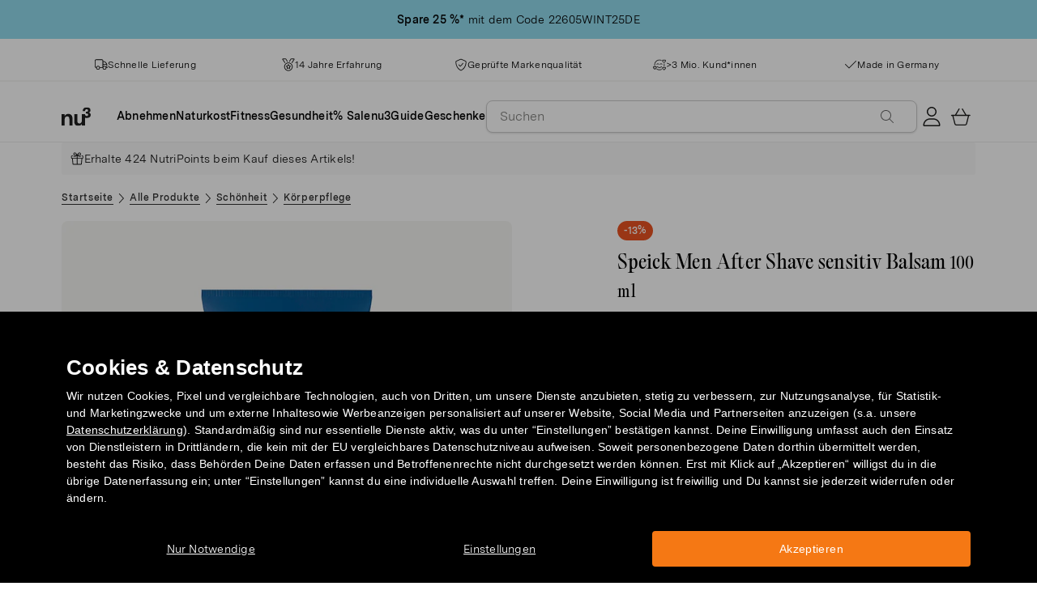

--- FILE ---
content_type: text/html; charset=utf-8
request_url: https://www.nu3.de/products/speick-men-after-shave-balsam-id-7247
body_size: 59835
content:
<!doctype html>
<html class="no-js" lang="de">
  <head>
    <script>window.performance && window.performance.mark && window.performance.mark('shopify.content_for_header.start');</script><meta name="facebook-domain-verification" content="ur88z84n6d08e70xlv74qpky9pextt">
<meta id="shopify-digital-wallet" name="shopify-digital-wallet" content="/9522741329/digital_wallets/dialog">
<meta name="shopify-checkout-api-token" content="2cf45468a2bde77b85932d0ea1aa07a5">
<meta id="in-context-paypal-metadata" data-shop-id="9522741329" data-venmo-supported="false" data-environment="production" data-locale="de_DE" data-paypal-v4="true" data-currency="EUR">
<link rel="alternate" type="application/json+oembed" href="https://www.nu3.de/products/speick-men-after-shave-balsam-id-7247.oembed">
<script async="async" src="/checkouts/internal/preloads.js?locale=de-DE"></script>
<script id="apple-pay-shop-capabilities" type="application/json">{"shopId":9522741329,"countryCode":"DE","currencyCode":"EUR","merchantCapabilities":["supports3DS"],"merchantId":"gid:\/\/shopify\/Shop\/9522741329","merchantName":"nu3de","requiredBillingContactFields":["postalAddress","email"],"requiredShippingContactFields":["postalAddress","email"],"shippingType":"shipping","supportedNetworks":["visa","maestro","masterCard"],"total":{"type":"pending","label":"nu3de","amount":"1.00"},"shopifyPaymentsEnabled":true,"supportsSubscriptions":true}</script>
<script id="shopify-features" type="application/json">{"accessToken":"2cf45468a2bde77b85932d0ea1aa07a5","betas":["rich-media-storefront-analytics"],"domain":"www.nu3.de","predictiveSearch":true,"shopId":9522741329,"locale":"de"}</script>
<script>var Shopify = Shopify || {};
Shopify.shop = "nu3de.myshopify.com";
Shopify.locale = "de";
Shopify.currency = {"active":"EUR","rate":"1.0"};
Shopify.country = "DE";
Shopify.theme = {"name":"nu3de.myshopify.com\/development","id":149180449032,"schema_name":"nu3","schema_version":"1.0.0","theme_store_id":null,"role":"main"};
Shopify.theme.handle = "null";
Shopify.theme.style = {"id":null,"handle":null};
Shopify.cdnHost = "www.nu3.de/cdn";
Shopify.routes = Shopify.routes || {};
Shopify.routes.root = "/";</script>
<script type="module">!function(o){(o.Shopify=o.Shopify||{}).modules=!0}(window);</script>
<script>!function(o){function n(){var o=[];function n(){o.push(Array.prototype.slice.apply(arguments))}return n.q=o,n}var t=o.Shopify=o.Shopify||{};t.loadFeatures=n(),t.autoloadFeatures=n()}(window);</script>
<script id="shop-js-analytics" type="application/json">{"pageType":"product"}</script>
<script defer="defer" async type="module" src="//www.nu3.de/cdn/shopifycloud/shop-js/modules/v2/client.init-shop-cart-sync_BH0MO3MH.de.esm.js"></script>
<script defer="defer" async type="module" src="//www.nu3.de/cdn/shopifycloud/shop-js/modules/v2/chunk.common_BErAfWaM.esm.js"></script>
<script defer="defer" async type="module" src="//www.nu3.de/cdn/shopifycloud/shop-js/modules/v2/chunk.modal_DqzNaksh.esm.js"></script>
<script type="module">
  await import("//www.nu3.de/cdn/shopifycloud/shop-js/modules/v2/client.init-shop-cart-sync_BH0MO3MH.de.esm.js");
await import("//www.nu3.de/cdn/shopifycloud/shop-js/modules/v2/chunk.common_BErAfWaM.esm.js");
await import("//www.nu3.de/cdn/shopifycloud/shop-js/modules/v2/chunk.modal_DqzNaksh.esm.js");

  window.Shopify.SignInWithShop?.initShopCartSync?.({"fedCMEnabled":true,"windoidEnabled":true});

</script>
<script>(function() {
  var isLoaded = false;
  function asyncLoad() {
    if (isLoaded) return;
    isLoaded = true;
    var urls = ["https:\/\/na.shgcdn3.com\/collector.js?shop=nu3de.myshopify.com","https:\/\/cdn1.stamped.io\/files\/widget.min.js?shop=nu3de.myshopify.com","\/\/cdn.shopify.com\/proxy\/a7159bc1104df3890b61322c2f340c268d8f7b378cda12faa5d2387e93a3f147\/snippet.plugins.emarsys.net\/emarsys-shopify-pixel-utility.js?shop=nu3de.myshopify.com\u0026sp-cache-control=cHVibGljLCBtYXgtYWdlPTkwMA","\/\/cdn.shopify.com\/proxy\/4bc3c9dbe1f3d54975bd7fb389e850aac864ec639134a46f2fb5b443c68f126c\/cdn.scarabresearch.com\/js\/1198CFE4B04D6BA4\/scarab-v2.js?shop=nu3de.myshopify.com\u0026sp-cache-control=cHVibGljLCBtYXgtYWdlPTkwMA","https:\/\/customer-first-focus.b-cdn.net\/cffPCLoader_min.js?shop=nu3de.myshopify.com"];
    for (var i = 0; i < urls.length; i++) {
      var s = document.createElement('script');
      s.type = 'text/javascript';
      s.async = true;
      s.src = urls[i];
      var x = document.getElementsByTagName('script')[0];
      x.parentNode.insertBefore(s, x);
    }
  };
  if(window.attachEvent) {
    window.attachEvent('onload', asyncLoad);
  } else {
    window.addEventListener('load', asyncLoad, false);
  }
})();</script>
<script id="__st">var __st={"a":9522741329,"offset":3600,"reqid":"f159bc90-29ac-4aa5-9fe7-0a01526c63de-1769729636","pageurl":"www.nu3.de\/products\/speick-men-after-shave-balsam-id-7247","u":"a428929f7988","p":"product","rtyp":"product","rid":4365349224529};</script>
<script>window.ShopifyPaypalV4VisibilityTracking = true;</script>
<script id="captcha-bootstrap">!function(){'use strict';const t='contact',e='account',n='new_comment',o=[[t,t],['blogs',n],['comments',n],[t,'customer']],c=[[e,'customer_login'],[e,'guest_login'],[e,'recover_customer_password'],[e,'create_customer']],r=t=>t.map((([t,e])=>`form[action*='/${t}']:not([data-nocaptcha='true']) input[name='form_type'][value='${e}']`)).join(','),a=t=>()=>t?[...document.querySelectorAll(t)].map((t=>t.form)):[];function s(){const t=[...o],e=r(t);return a(e)}const i='password',u='form_key',d=['recaptcha-v3-token','g-recaptcha-response','h-captcha-response',i],f=()=>{try{return window.sessionStorage}catch{return}},m='__shopify_v',_=t=>t.elements[u];function p(t,e,n=!1){try{const o=window.sessionStorage,c=JSON.parse(o.getItem(e)),{data:r}=function(t){const{data:e,action:n}=t;return t[m]||n?{data:e,action:n}:{data:t,action:n}}(c);for(const[e,n]of Object.entries(r))t.elements[e]&&(t.elements[e].value=n);n&&o.removeItem(e)}catch(o){console.error('form repopulation failed',{error:o})}}const l='form_type',E='cptcha';function T(t){t.dataset[E]=!0}const w=window,h=w.document,L='Shopify',v='ce_forms',y='captcha';let A=!1;((t,e)=>{const n=(g='f06e6c50-85a8-45c8-87d0-21a2b65856fe',I='https://cdn.shopify.com/shopifycloud/storefront-forms-hcaptcha/ce_storefront_forms_captcha_hcaptcha.v1.5.2.iife.js',D={infoText:'Durch hCaptcha geschützt',privacyText:'Datenschutz',termsText:'Allgemeine Geschäftsbedingungen'},(t,e,n)=>{const o=w[L][v],c=o.bindForm;if(c)return c(t,g,e,D).then(n);var r;o.q.push([[t,g,e,D],n]),r=I,A||(h.body.append(Object.assign(h.createElement('script'),{id:'captcha-provider',async:!0,src:r})),A=!0)});var g,I,D;w[L]=w[L]||{},w[L][v]=w[L][v]||{},w[L][v].q=[],w[L][y]=w[L][y]||{},w[L][y].protect=function(t,e){n(t,void 0,e),T(t)},Object.freeze(w[L][y]),function(t,e,n,w,h,L){const[v,y,A,g]=function(t,e,n){const i=e?o:[],u=t?c:[],d=[...i,...u],f=r(d),m=r(i),_=r(d.filter((([t,e])=>n.includes(e))));return[a(f),a(m),a(_),s()]}(w,h,L),I=t=>{const e=t.target;return e instanceof HTMLFormElement?e:e&&e.form},D=t=>v().includes(t);t.addEventListener('submit',(t=>{const e=I(t);if(!e)return;const n=D(e)&&!e.dataset.hcaptchaBound&&!e.dataset.recaptchaBound,o=_(e),c=g().includes(e)&&(!o||!o.value);(n||c)&&t.preventDefault(),c&&!n&&(function(t){try{if(!f())return;!function(t){const e=f();if(!e)return;const n=_(t);if(!n)return;const o=n.value;o&&e.removeItem(o)}(t);const e=Array.from(Array(32),(()=>Math.random().toString(36)[2])).join('');!function(t,e){_(t)||t.append(Object.assign(document.createElement('input'),{type:'hidden',name:u})),t.elements[u].value=e}(t,e),function(t,e){const n=f();if(!n)return;const o=[...t.querySelectorAll(`input[type='${i}']`)].map((({name:t})=>t)),c=[...d,...o],r={};for(const[a,s]of new FormData(t).entries())c.includes(a)||(r[a]=s);n.setItem(e,JSON.stringify({[m]:1,action:t.action,data:r}))}(t,e)}catch(e){console.error('failed to persist form',e)}}(e),e.submit())}));const S=(t,e)=>{t&&!t.dataset[E]&&(n(t,e.some((e=>e===t))),T(t))};for(const o of['focusin','change'])t.addEventListener(o,(t=>{const e=I(t);D(e)&&S(e,y())}));const B=e.get('form_key'),M=e.get(l),P=B&&M;t.addEventListener('DOMContentLoaded',(()=>{const t=y();if(P)for(const e of t)e.elements[l].value===M&&p(e,B);[...new Set([...A(),...v().filter((t=>'true'===t.dataset.shopifyCaptcha))])].forEach((e=>S(e,t)))}))}(h,new URLSearchParams(w.location.search),n,t,e,['guest_login'])})(!0,!0)}();</script>
<script integrity="sha256-4kQ18oKyAcykRKYeNunJcIwy7WH5gtpwJnB7kiuLZ1E=" data-source-attribution="shopify.loadfeatures" defer="defer" src="//www.nu3.de/cdn/shopifycloud/storefront/assets/storefront/load_feature-a0a9edcb.js" crossorigin="anonymous"></script>
<script data-source-attribution="shopify.dynamic_checkout.dynamic.init">var Shopify=Shopify||{};Shopify.PaymentButton=Shopify.PaymentButton||{isStorefrontPortableWallets:!0,init:function(){window.Shopify.PaymentButton.init=function(){};var t=document.createElement("script");t.src="https://www.nu3.de/cdn/shopifycloud/portable-wallets/latest/portable-wallets.de.js",t.type="module",document.head.appendChild(t)}};
</script>
<script data-source-attribution="shopify.dynamic_checkout.buyer_consent">
  function portableWalletsHideBuyerConsent(e){var t=document.getElementById("shopify-buyer-consent"),n=document.getElementById("shopify-subscription-policy-button");t&&n&&(t.classList.add("hidden"),t.setAttribute("aria-hidden","true"),n.removeEventListener("click",e))}function portableWalletsShowBuyerConsent(e){var t=document.getElementById("shopify-buyer-consent"),n=document.getElementById("shopify-subscription-policy-button");t&&n&&(t.classList.remove("hidden"),t.removeAttribute("aria-hidden"),n.addEventListener("click",e))}window.Shopify?.PaymentButton&&(window.Shopify.PaymentButton.hideBuyerConsent=portableWalletsHideBuyerConsent,window.Shopify.PaymentButton.showBuyerConsent=portableWalletsShowBuyerConsent);
</script>
<script data-source-attribution="shopify.dynamic_checkout.cart.bootstrap">document.addEventListener("DOMContentLoaded",(function(){function t(){return document.querySelector("shopify-accelerated-checkout-cart, shopify-accelerated-checkout")}if(t())Shopify.PaymentButton.init();else{new MutationObserver((function(e,n){t()&&(Shopify.PaymentButton.init(),n.disconnect())})).observe(document.body,{childList:!0,subtree:!0})}}));
</script>
<link id="shopify-accelerated-checkout-styles" rel="stylesheet" media="screen" href="https://www.nu3.de/cdn/shopifycloud/portable-wallets/latest/accelerated-checkout-backwards-compat.css" crossorigin="anonymous">
<style id="shopify-accelerated-checkout-cart">
        #shopify-buyer-consent {
  margin-top: 1em;
  display: inline-block;
  width: 100%;
}

#shopify-buyer-consent.hidden {
  display: none;
}

#shopify-subscription-policy-button {
  background: none;
  border: none;
  padding: 0;
  text-decoration: underline;
  font-size: inherit;
  cursor: pointer;
}

#shopify-subscription-policy-button::before {
  box-shadow: none;
}

      </style>
<link rel="stylesheet" media="screen" href="//www.nu3.de/cdn/shop/t/38/compiled_assets/styles.css?v=112927">
<script>window.performance && window.performance.mark && window.performance.mark('shopify.content_for_header.end');</script>
    <meta charset="utf-8">
<meta http-equiv="X-UA-Compatible" content="IE=edge">
<meta name="viewport" content="width=device-width,initial-scale=1">
<meta name="referrer" content="strict-origin-when-cross-origin">
<meta name="theme-color" content="#FFFFFF">
<link rel="preconnect" href="https://cdn.shopify.com" crossorigin>
<title>Speick Men After Shave sensitiv Balsam kaufen | nu3</title>
<meta name="description" content="Speick Men After Shave sensitiv Balsam: Beruhigende Pflege der empfindlichen Männerhaut nach der Rasur – mit Hamamelis und Calendula – jetzt bei nu3!"><link rel="canonical" href="https://www.nu3.de/products/speick-men-after-shave-balsam-id-7247"><meta name="robots" content="index, follow"><meta property="og:site_name" content="nu3.de">
<meta property="og:url" content="https://www.nu3.de/products/speick-men-after-shave-balsam-id-7247">
<meta property="og:title" content="| nu3">
<meta property="og:type" content="product">
<meta property="og:description" content="Deine Lieblingsprodukte günstig kaufen: Fitness | Slimming | Nature ✓ 15 % Rabatt für Neukund*innen ✓ Kostenlose Lieferung möglich ✓ Schneller Versand">

<meta property="og:image" content="http://www.nu3.de/cdn/shop/files/ec533ab4884eb898fcc8300e69055158334ac9cf_7247_1200x1200.jpg?v=1763473391">
<meta property="og:image:secure_url" content="//www.nu3.de/cdn/shop/files/ec533ab4884eb898fcc8300e69055158334ac9cf_7247_1200x1200.jpg?v=1763473391">
<meta property="og:price:amount" content="8,49">
<meta property="og:price:currency" content="EUR">
<meta property="og:product:brand" content="Speick">
<meta property="og:product:product_link" content="https://www.nu3.de/products/speick-men-after-shave-balsam-id-7247" />
<meta property="og:product:category" content="schoenheit" /><meta name="twitter:card" content="summary_large_image">
<meta name="twitter:title" content="| nu3">
<meta name="twitter:description" content="Deine Lieblingsprodukte günstig kaufen: Fitness | Slimming | Nature ✓ 15 % Rabatt für Neukund*innen ✓ Kostenlose Lieferung möglich ✓ Schneller Versand">

<link rel="icon" href="//www.nu3.de/cdn/shop/t/38/assets/favicon-96x96.png?v=126758830951070919321761827223" type="image/png" sizes="96x96">
<link rel="icon" type="image/svg+xml" href="//www.nu3.de/cdn/shop/t/38/assets/favicon.svg?v=109560954488801542221761827225" />
<link rel="icon" href="//www.nu3.de/cdn/shop/t/38/assets/favicon.ico?v=11136332034025796491761827224" type="image/x-icon">
<link rel="shortcut icon" href="//www.nu3.de/cdn/shop/t/38/assets/favicon.ico?v=11136332034025796491761827224" type="image/x-icon">
<link rel="apple-touch-icon" sizes="180x180" href="//www.nu3.de/cdn/shop/t/38/assets/apple-touch-icon.png?v=58825466127281826251761827221?v=1769729636">
<link rel="manifest" href="//www.nu3.de/cdn/shop/t/38/assets/site.webmanifest.liquid?v=23239671598802861421761827226">
<meta name="theme-color" content="#f5f5f3">

    <script>
      // Disable Google Fonts from Stamped
      window.stamped_disable_font = true;
    </script>


    <link href="//www.nu3.de/cdn/shop/t/38/assets/store.css?v=83083795011936990891764059611" rel="stylesheet" type="text/css" media="all" />
    <script src="//www.nu3.de/cdn/shop/t/38/assets/store.js?v=105425783163069494961764059413" type="text/javascript"></script>
    <link href="//www.nu3.de/cdn/shop/t/38/assets/header-new.css?v=43110856512449990001764059410" rel="stylesheet" type="text/css" media="all" />
    <script src="//www.nu3.de/cdn/shop/t/38/assets/header-new.js?v=70356921260569629451764059411" defer></script>

    

    <script>
      document.documentElement.className = document.documentElement.className.replace('no-js', 'js');
      if (Shopify.designMode) {
        document.documentElement.classList.add('shopify-design-mode');
      }
    </script>
    <link rel="stylesheet" type="text/css" href="https://cdn.jsdelivr.net/npm/toastify-js/src/toastify.min.css">
    <link rel="stylesheet" href="https://cdn.jsdelivr.net/npm/swiper@10/swiper-bundle.min.css">
    <script src="https://cdn.jsdelivr.net/npm/swiper@9/swiper-bundle.min.js"></script>
    <script src="//www.nu3.de/cdn/shop/t/38/assets/constants.js?v=85712183215255590501709203567" defer="defer"></script>
    <script src="//www.nu3.de/cdn/shop/t/38/assets/event-observer.js?v=140221056746486248851709203571" defer="defer"></script>
    <script>const domain='nu3.de',scripts={"nu3.de":"oixd0xxoae"},scriptUrl=scripts[domain],interval=setInterval((()=>{var e,r,t,i,a,n,o;window.Shopify&&window.Shopify.customerPrivacy&&window.Shopify.customerPrivacy.marketingAllowed()&&(clearInterval(interval),scriptUrl&&(e=window,r=document,i="script",a=scriptUrl,e[t="clarity"]=e[t]||function(){(e[t].q=e[t].q||[]).push(arguments)},(n=r.createElement(i)).async=1,n.src="https://www.clarity.ms/tag/"+a,(o=r.getElementsByTagName(i)[0]).parentNode.insertBefore(n,o)))}),100);</script>
    <style>
      html {
        padding-bottom: 0!important;
      }
      #preview-bar-iframe {
        display: none!important;
      }
      .findify-placeholder, .findify-placeholder__header, .findify-placeholder__footer {
        display: none !important;
      }
      #MainContent:has(.findify-search-section) .custom-spinner {
        display: none;
      }
    </style>
  
  

<script type="text/javascript">
  
    window.SHG_CUSTOMER = null;
  
</script>







<!-- BEGIN app block: shopify://apps/findify-search-merchandise/blocks/findify-BG-operations/861ae6ec-2c4a-4ae9-bd1b-43913344990c -->

<!-- Findify core -->
<script src="https://cdn.shopify.com/extensions/019be0bc-2dfc-7486-a66f-55c6a12b7b7e/findify-search-and-merchandise-133/assets/core.js"></script>
<script src="//assets.findify.io/nu3de.myshopify.com-config-json.js" async></script>
<script src="https://cdn.shopify.com/extensions/019be0bc-2dfc-7486-a66f-55c6a12b7b7e/findify-search-and-merchandise-133/assets/libraries.js" async></script>
<script src="https://cdn.shopify.com/extensions/019be0bc-2dfc-7486-a66f-55c6a12b7b7e/findify-search-and-merchandise-133/assets/utils.js" async></script>
<script src="https://cdn.shopify.com/extensions/019be0bc-2dfc-7486-a66f-55c6a12b7b7e/findify-search-and-merchandise-133/assets/products.js" async></script>
<script src="https://cdn.shopify.com/extensions/019be0bc-2dfc-7486-a66f-55c6a12b7b7e/findify-search-and-merchandise-133/assets/autocomplete.js" async></script>
<script src="https://cdn.shopify.com/extensions/019be0bc-2dfc-7486-a66f-55c6a12b7b7e/findify-search-and-merchandise-133/assets/grid.js" async></script>
<script src="https://cdn.shopify.com/extensions/019be0bc-2dfc-7486-a66f-55c6a12b7b7e/findify-search-and-merchandise-133/assets/contents.js" async></script>
<script src="https://cdn.shopify.com/extensions/019be0bc-2dfc-7486-a66f-55c6a12b7b7e/findify-search-and-merchandise-133/assets/promo.js" async></script>
<script src="https://cdn.shopify.com/extensions/019be0bc-2dfc-7486-a66f-55c6a12b7b7e/findify-search-and-merchandise-133/assets/pagination.js" async></script>
<script src="https://cdn.shopify.com/extensions/019be0bc-2dfc-7486-a66f-55c6a12b7b7e/findify-search-and-merchandise-133/assets/filters.js" async></script>
<script src="https://cdn.shopify.com/extensions/019be0bc-2dfc-7486-a66f-55c6a12b7b7e/findify-search-and-merchandise-133/assets/sorting.js" async></script>
<script src="https://cdn.shopify.com/extensions/019be0bc-2dfc-7486-a66f-55c6a12b7b7e/findify-search-and-merchandise-133/assets/recommendation.js" async></script>



<script>
  // set image aspect ratio
  const product_card_image_aspect_ratio = 100;
  const aspect_ratio = product_card_image_aspect_ratio <= 0 ? 100 : product_card_image_aspect_ratio;
  document.documentElement.style.setProperty('--findify-product-card-aspect-ratio', `${aspect_ratio}%`);

  window.findifyBGOperationsBlockSettings = {
    useCurrencyConverter : false,
    showProductCardHoverImage: true,
    productQuantityPerBatchRender: 1,
    showColorSwatchesOnDesktop: false, 
    showColorSwatchesOnMobile: false, 
    colorSwatchesStyleDesktop:  2, 
    colorSwatchesStyleMobile: 2, 
    colorSwatchesVisibility: 1
  };
</script>


<!-- END app block --><!-- BEGIN app block: shopify://apps/persistent-cart/blocks/script_js/4ce05194-341e-4641-aaf4-5a8dad5444cb --><script>
  window.cffPCLiquidPlaced = true;
</script>







  
  
  <script defer src="https://cdn.shopify.com/extensions/019a793c-ad27-7882-8471-201b37e34f5e/persistent-cart-66/assets/cffPC.production.min.js" onerror="this.onerror=null;this.remove();var s=document.createElement('script');s.defer=true;s.src='https://customer-first-focus.b-cdn.net/cffPC.production.min.js';document.head.appendChild(s);"></script>




<!-- END app block --><!-- BEGIN app block: shopify://apps/ab-tasty/blocks/abtasty-tag/50439cd8-89e0-4240-838a-2948c07c763d -->
  
    <script
      type="text/javascript"
      src="https://try.abtasty.com/31e94c4bc923b54c6767e51fd108353d.js"
      async
    ></script>
  
  <script type="text/javascript">
    // This waits for all the external ressources (including ABTasty tag) to load before executing the callback function.
    window.addEventListener('load', function () {
      if(!window.ABTasty) {
        // AB Tasty tag is not loaded so exit.
        return
      }

      if (window.ABTasty.eventState?.['consentValid']?.status === 'complete') {
        updateShopifyDataForWebPixel();
      } else {
        window.addEventListener('abtasty_consentValid', () => {
          updateShopifyDataForWebPixel();
        });
      }

      async function updateShopifyDataForWebPixel() {
        const STORAGE_KEY = 'ABTastyShopify';
        const consentReady = ABTasty.consentReady;
        const shouldHandleSubdomain = "false" === "true";

        if(!consentReady) {
          if(shouldHandleSubdomain) {
            await cookieStore.delete(STORAGE_KEY);
          }
          return localStorage.removeItem(STORAGE_KEY);
        }

        const ABTastyData = {
          identifier: "31e94c4bc923b54c6767e51fd108353d",
          campaigns: ABTasty.getCampaignHistory(),
          visitorId: ABTasty.visitor.id,
          accountId: ABTasty.getAccountSettings().id,
          consent: ABTasty.consentReady,
        };

        if (shouldHandleSubdomain) {
          await cookieStore.set({
            name: STORAGE_KEY,
            value: JSON.stringify(ABTastyData),
            expires: Date.now() + 1 * 24 * 60 * 60 * 1000, // 1 day
            domain: window.location.hostname,
          });
        }
        localStorage.setItem(STORAGE_KEY, JSON.stringify(ABTastyData));
      }
    });
  </script>





<!-- END app block --><!-- BEGIN app block: shopify://apps/hreflang-manager/blocks/gwa-hreflang/35dc0b05-d599-4c8e-8584-8cd17768854a --><!-- BEGIN app snippet: gwa-hreflang-product --><link rel="alternate" hreflang="x-default" href="https://www.nu3.de/products/speick-men-after-shave-balsam-id-7247"><link rel="alternate" hreflang="de-DE" href="https://www.nu3.de/products/speick-men-after-shave-balsam-id-7247"><link rel="alternate" hreflang="de-AT" href="https://www.nu3.at/products/speick-men-after-shave-balsam-id-7247"><link rel="alternate" hreflang="fr-CH" href="https://www.fr.nu3.ch/products/speick-baume-apres-rasage-homme-id-7247"><link rel="alternate" hreflang="de-CH" href="https://www.nu3.ch/products/speick-men-after-shave-balsam-id-7247"><!-- END app snippet --><!-- END app block --><script src="https://cdn.shopify.com/extensions/019c0b10-42ca-7992-93d2-382def64a353/smile-io-281/assets/smile-loader.js" type="text/javascript" defer="defer"></script>
<script src="https://cdn.shopify.com/extensions/019c0b10-42ca-7992-93d2-382def64a353/smile-io-281/assets/smile-points-on-product-page.js" type="text/javascript" defer="defer"></script>
<link href="https://cdn.shopify.com/extensions/019c0b10-42ca-7992-93d2-382def64a353/smile-io-281/assets/smile-points-on-product-page.css" rel="stylesheet" type="text/css" media="all">
<link href="https://monorail-edge.shopifysvc.com" rel="dns-prefetch">
<script>(function(){if ("sendBeacon" in navigator && "performance" in window) {try {var session_token_from_headers = performance.getEntriesByType('navigation')[0].serverTiming.find(x => x.name == '_s').description;} catch {var session_token_from_headers = undefined;}var session_cookie_matches = document.cookie.match(/_shopify_s=([^;]*)/);var session_token_from_cookie = session_cookie_matches && session_cookie_matches.length === 2 ? session_cookie_matches[1] : "";var session_token = session_token_from_headers || session_token_from_cookie || "";function handle_abandonment_event(e) {var entries = performance.getEntries().filter(function(entry) {return /monorail-edge.shopifysvc.com/.test(entry.name);});if (!window.abandonment_tracked && entries.length === 0) {window.abandonment_tracked = true;var currentMs = Date.now();var navigation_start = performance.timing.navigationStart;var payload = {shop_id: 9522741329,url: window.location.href,navigation_start,duration: currentMs - navigation_start,session_token,page_type: "product"};window.navigator.sendBeacon("https://monorail-edge.shopifysvc.com/v1/produce", JSON.stringify({schema_id: "online_store_buyer_site_abandonment/1.1",payload: payload,metadata: {event_created_at_ms: currentMs,event_sent_at_ms: currentMs}}));}}window.addEventListener('pagehide', handle_abandonment_event);}}());</script>
<script id="web-pixels-manager-setup">(function e(e,d,r,n,o){if(void 0===o&&(o={}),!Boolean(null===(a=null===(i=window.Shopify)||void 0===i?void 0:i.analytics)||void 0===a?void 0:a.replayQueue)){var i,a;window.Shopify=window.Shopify||{};var t=window.Shopify;t.analytics=t.analytics||{};var s=t.analytics;s.replayQueue=[],s.publish=function(e,d,r){return s.replayQueue.push([e,d,r]),!0};try{self.performance.mark("wpm:start")}catch(e){}var l=function(){var e={modern:/Edge?\/(1{2}[4-9]|1[2-9]\d|[2-9]\d{2}|\d{4,})\.\d+(\.\d+|)|Firefox\/(1{2}[4-9]|1[2-9]\d|[2-9]\d{2}|\d{4,})\.\d+(\.\d+|)|Chrom(ium|e)\/(9{2}|\d{3,})\.\d+(\.\d+|)|(Maci|X1{2}).+ Version\/(15\.\d+|(1[6-9]|[2-9]\d|\d{3,})\.\d+)([,.]\d+|)( \(\w+\)|)( Mobile\/\w+|) Safari\/|Chrome.+OPR\/(9{2}|\d{3,})\.\d+\.\d+|(CPU[ +]OS|iPhone[ +]OS|CPU[ +]iPhone|CPU IPhone OS|CPU iPad OS)[ +]+(15[._]\d+|(1[6-9]|[2-9]\d|\d{3,})[._]\d+)([._]\d+|)|Android:?[ /-](13[3-9]|1[4-9]\d|[2-9]\d{2}|\d{4,})(\.\d+|)(\.\d+|)|Android.+Firefox\/(13[5-9]|1[4-9]\d|[2-9]\d{2}|\d{4,})\.\d+(\.\d+|)|Android.+Chrom(ium|e)\/(13[3-9]|1[4-9]\d|[2-9]\d{2}|\d{4,})\.\d+(\.\d+|)|SamsungBrowser\/([2-9]\d|\d{3,})\.\d+/,legacy:/Edge?\/(1[6-9]|[2-9]\d|\d{3,})\.\d+(\.\d+|)|Firefox\/(5[4-9]|[6-9]\d|\d{3,})\.\d+(\.\d+|)|Chrom(ium|e)\/(5[1-9]|[6-9]\d|\d{3,})\.\d+(\.\d+|)([\d.]+$|.*Safari\/(?![\d.]+ Edge\/[\d.]+$))|(Maci|X1{2}).+ Version\/(10\.\d+|(1[1-9]|[2-9]\d|\d{3,})\.\d+)([,.]\d+|)( \(\w+\)|)( Mobile\/\w+|) Safari\/|Chrome.+OPR\/(3[89]|[4-9]\d|\d{3,})\.\d+\.\d+|(CPU[ +]OS|iPhone[ +]OS|CPU[ +]iPhone|CPU IPhone OS|CPU iPad OS)[ +]+(10[._]\d+|(1[1-9]|[2-9]\d|\d{3,})[._]\d+)([._]\d+|)|Android:?[ /-](13[3-9]|1[4-9]\d|[2-9]\d{2}|\d{4,})(\.\d+|)(\.\d+|)|Mobile Safari.+OPR\/([89]\d|\d{3,})\.\d+\.\d+|Android.+Firefox\/(13[5-9]|1[4-9]\d|[2-9]\d{2}|\d{4,})\.\d+(\.\d+|)|Android.+Chrom(ium|e)\/(13[3-9]|1[4-9]\d|[2-9]\d{2}|\d{4,})\.\d+(\.\d+|)|Android.+(UC? ?Browser|UCWEB|U3)[ /]?(15\.([5-9]|\d{2,})|(1[6-9]|[2-9]\d|\d{3,})\.\d+)\.\d+|SamsungBrowser\/(5\.\d+|([6-9]|\d{2,})\.\d+)|Android.+MQ{2}Browser\/(14(\.(9|\d{2,})|)|(1[5-9]|[2-9]\d|\d{3,})(\.\d+|))(\.\d+|)|K[Aa][Ii]OS\/(3\.\d+|([4-9]|\d{2,})\.\d+)(\.\d+|)/},d=e.modern,r=e.legacy,n=navigator.userAgent;return n.match(d)?"modern":n.match(r)?"legacy":"unknown"}(),u="modern"===l?"modern":"legacy",c=(null!=n?n:{modern:"",legacy:""})[u],f=function(e){return[e.baseUrl,"/wpm","/b",e.hashVersion,"modern"===e.buildTarget?"m":"l",".js"].join("")}({baseUrl:d,hashVersion:r,buildTarget:u}),m=function(e){var d=e.version,r=e.bundleTarget,n=e.surface,o=e.pageUrl,i=e.monorailEndpoint;return{emit:function(e){var a=e.status,t=e.errorMsg,s=(new Date).getTime(),l=JSON.stringify({metadata:{event_sent_at_ms:s},events:[{schema_id:"web_pixels_manager_load/3.1",payload:{version:d,bundle_target:r,page_url:o,status:a,surface:n,error_msg:t},metadata:{event_created_at_ms:s}}]});if(!i)return console&&console.warn&&console.warn("[Web Pixels Manager] No Monorail endpoint provided, skipping logging."),!1;try{return self.navigator.sendBeacon.bind(self.navigator)(i,l)}catch(e){}var u=new XMLHttpRequest;try{return u.open("POST",i,!0),u.setRequestHeader("Content-Type","text/plain"),u.send(l),!0}catch(e){return console&&console.warn&&console.warn("[Web Pixels Manager] Got an unhandled error while logging to Monorail."),!1}}}}({version:r,bundleTarget:l,surface:e.surface,pageUrl:self.location.href,monorailEndpoint:e.monorailEndpoint});try{o.browserTarget=l,function(e){var d=e.src,r=e.async,n=void 0===r||r,o=e.onload,i=e.onerror,a=e.sri,t=e.scriptDataAttributes,s=void 0===t?{}:t,l=document.createElement("script"),u=document.querySelector("head"),c=document.querySelector("body");if(l.async=n,l.src=d,a&&(l.integrity=a,l.crossOrigin="anonymous"),s)for(var f in s)if(Object.prototype.hasOwnProperty.call(s,f))try{l.dataset[f]=s[f]}catch(e){}if(o&&l.addEventListener("load",o),i&&l.addEventListener("error",i),u)u.appendChild(l);else{if(!c)throw new Error("Did not find a head or body element to append the script");c.appendChild(l)}}({src:f,async:!0,onload:function(){if(!function(){var e,d;return Boolean(null===(d=null===(e=window.Shopify)||void 0===e?void 0:e.analytics)||void 0===d?void 0:d.initialized)}()){var d=window.webPixelsManager.init(e)||void 0;if(d){var r=window.Shopify.analytics;r.replayQueue.forEach((function(e){var r=e[0],n=e[1],o=e[2];d.publishCustomEvent(r,n,o)})),r.replayQueue=[],r.publish=d.publishCustomEvent,r.visitor=d.visitor,r.initialized=!0}}},onerror:function(){return m.emit({status:"failed",errorMsg:"".concat(f," has failed to load")})},sri:function(e){var d=/^sha384-[A-Za-z0-9+/=]+$/;return"string"==typeof e&&d.test(e)}(c)?c:"",scriptDataAttributes:o}),m.emit({status:"loading"})}catch(e){m.emit({status:"failed",errorMsg:(null==e?void 0:e.message)||"Unknown error"})}}})({shopId: 9522741329,storefrontBaseUrl: "https://www.nu3.de",extensionsBaseUrl: "https://extensions.shopifycdn.com/cdn/shopifycloud/web-pixels-manager",monorailEndpoint: "https://monorail-edge.shopifysvc.com/unstable/produce_batch",surface: "storefront-renderer",enabledBetaFlags: ["2dca8a86"],webPixelsConfigList: [{"id":"3355640072","configuration":"{\"getbackId\":\"undefined\",\"optimizeSettings\":\"{\\\"version\\\":\\\"3\\\",\\\"checkoutProducts\\\":true,\\\"employeeBenefits\\\":{\\\"isEnabled\\\":false,\\\"showWidgetOnDashboard\\\":false,\\\"addToSidebar\\\":false},\\\"voucherNetwork\\\":{\\\"settingType\\\":\\\"country\\\",\\\"cookieTracking\\\":true,\\\"countries\\\":{\\\"ids\\\":{\\\"DE\\\":{\\\"languages\\\":{\\\"DE\\\":{\\\"iframeContainerQuerySelector\\\":\\\"\\\",\\\"trafficMediumNumber\\\":\\\"9\\\",\\\"trafficSourceNumber\\\":\\\"1234\\\",\\\"isEnabled\\\":true}}}}}}}\"}","eventPayloadVersion":"v1","runtimeContext":"STRICT","scriptVersion":"1e0284a60eac0c7eb6b8353b3e8de6a4","type":"APP","apiClientId":232389967873,"privacyPurposes":[],"dataSharingAdjustments":{"protectedCustomerApprovalScopes":["read_customer_address","read_customer_email","read_customer_name","read_customer_phone","read_customer_personal_data"]}},{"id":"3228107016","configuration":"{\"accountID\":\"Yb4ggV\",\"webPixelConfig\":\"eyJlbmFibGVBZGRlZFRvQ2FydEV2ZW50cyI6IGZhbHNlfQ==\"}","eventPayloadVersion":"v1","runtimeContext":"STRICT","scriptVersion":"524f6c1ee37bacdca7657a665bdca589","type":"APP","apiClientId":123074,"privacyPurposes":["ANALYTICS","MARKETING"],"dataSharingAdjustments":{"protectedCustomerApprovalScopes":["read_customer_address","read_customer_email","read_customer_name","read_customer_personal_data","read_customer_phone"]}},{"id":"993722632","configuration":"{\"cart_viewed\":\"true\",\"checkout_address_info_submitted\":\"true\",\"checkout_completed\":\"true\",\"checkout_contact_info_submitted\":\"true\",\"checkout_shipping_info_submitted\":\"true\",\"checkout_started\":\"true\",\"collection_viewed\":\"true\",\"page_viewed\":\"true\",\"payment_info_submitted\":\"true\",\"product_added_to_cart\":\"true\",\"product_removed_from_cart\":\"true\",\"product_viewed\":\"true\",\"search_submitted\":\"true\"}","eventPayloadVersion":"v1","runtimeContext":"STRICT","scriptVersion":"5c605eca84777f48455eade5dcb0bf95","type":"APP","apiClientId":100317265921,"privacyPurposes":["ANALYTICS"],"dataSharingAdjustments":{"protectedCustomerApprovalScopes":[]}},{"id":"758284552","configuration":"{\"merchantID\":\"1198CFE4B04D6BA4\",\"PreferredContactIdentifier\":\"email\"}","eventPayloadVersion":"v1","runtimeContext":"STRICT","scriptVersion":"b463d82c6329ae426c140cd8b1922cbd","type":"APP","apiClientId":1936730,"privacyPurposes":["ANALYTICS","MARKETING","SALE_OF_DATA"],"dataSharingAdjustments":{"protectedCustomerApprovalScopes":["read_customer_address","read_customer_email","read_customer_name","read_customer_personal_data","read_customer_phone"]}},{"id":"456098056","configuration":"{\"pixel_id\":\"1471678293048283\",\"pixel_type\":\"facebook_pixel\",\"metaapp_system_user_token\":\"-\"}","eventPayloadVersion":"v1","runtimeContext":"OPEN","scriptVersion":"ca16bc87fe92b6042fbaa3acc2fbdaa6","type":"APP","apiClientId":2329312,"privacyPurposes":["ANALYTICS","MARKETING","SALE_OF_DATA"],"dataSharingAdjustments":{"protectedCustomerApprovalScopes":["read_customer_address","read_customer_email","read_customer_name","read_customer_personal_data","read_customer_phone"]}},{"id":"36241672","configuration":"{\"myshopifyDomain\":\"nu3de.myshopify.com\"}","eventPayloadVersion":"v1","runtimeContext":"STRICT","scriptVersion":"23b97d18e2aa74363140dc29c9284e87","type":"APP","apiClientId":2775569,"privacyPurposes":["ANALYTICS","MARKETING","SALE_OF_DATA"],"dataSharingAdjustments":{"protectedCustomerApprovalScopes":["read_customer_address","read_customer_email","read_customer_name","read_customer_phone","read_customer_personal_data"]}},{"id":"97550600","eventPayloadVersion":"1","runtimeContext":"LAX","scriptVersion":"2","type":"CUSTOM","privacyPurposes":["MARKETING"],"name":"Medallia"},{"id":"97616136","eventPayloadVersion":"1","runtimeContext":"LAX","scriptVersion":"12","type":"CUSTOM","privacyPurposes":["MARKETING"],"name":"Google Tag Manager"},{"id":"97747208","eventPayloadVersion":"1","runtimeContext":"LAX","scriptVersion":"3","type":"CUSTOM","privacyPurposes":["ANALYTICS","MARKETING"],"name":"Econda"},{"id":"104825096","eventPayloadVersion":"1","runtimeContext":"LAX","scriptVersion":"6","type":"CUSTOM","privacyPurposes":["ANALYTICS","MARKETING"],"name":"Econda Checkout"},{"id":"111542536","eventPayloadVersion":"1","runtimeContext":"LAX","scriptVersion":"5","type":"CUSTOM","privacyPurposes":["ANALYTICS","MARKETING"],"name":"Google Ads - WEVENTURE"},{"id":"shopify-app-pixel","configuration":"{}","eventPayloadVersion":"v1","runtimeContext":"STRICT","scriptVersion":"0450","apiClientId":"shopify-pixel","type":"APP","privacyPurposes":["ANALYTICS","MARKETING"]},{"id":"shopify-custom-pixel","eventPayloadVersion":"v1","runtimeContext":"LAX","scriptVersion":"0450","apiClientId":"shopify-pixel","type":"CUSTOM","privacyPurposes":["ANALYTICS","MARKETING"]}],isMerchantRequest: false,initData: {"shop":{"name":"nu3de","paymentSettings":{"currencyCode":"EUR"},"myshopifyDomain":"nu3de.myshopify.com","countryCode":"DE","storefrontUrl":"https:\/\/www.nu3.de"},"customer":null,"cart":null,"checkout":null,"productVariants":[{"price":{"amount":8.49,"currencyCode":"EUR"},"product":{"title":"Speick Men After Shave sensitiv Balsam","vendor":"Speick","id":"4365349224529","untranslatedTitle":"Speick Men After Shave sensitiv Balsam","url":"\/products\/speick-men-after-shave-balsam-id-7247","type":"Beauty"},"id":"31208215937105","image":{"src":"\/\/www.nu3.de\/cdn\/shop\/files\/ec533ab4884eb898fcc8300e69055158334ac9cf_7247.jpg?v=1763473391"},"sku":"nu3_7247","title":"Default Title","untranslatedTitle":"Default Title"}],"purchasingCompany":null},},"https://www.nu3.de/cdn","1d2a099fw23dfb22ep557258f5m7a2edbae",{"modern":"","legacy":""},{"shopId":"9522741329","storefrontBaseUrl":"https:\/\/www.nu3.de","extensionBaseUrl":"https:\/\/extensions.shopifycdn.com\/cdn\/shopifycloud\/web-pixels-manager","surface":"storefront-renderer","enabledBetaFlags":"[\"2dca8a86\"]","isMerchantRequest":"false","hashVersion":"1d2a099fw23dfb22ep557258f5m7a2edbae","publish":"custom","events":"[[\"page_viewed\",{}],[\"product_viewed\",{\"productVariant\":{\"price\":{\"amount\":8.49,\"currencyCode\":\"EUR\"},\"product\":{\"title\":\"Speick Men After Shave sensitiv Balsam\",\"vendor\":\"Speick\",\"id\":\"4365349224529\",\"untranslatedTitle\":\"Speick Men After Shave sensitiv Balsam\",\"url\":\"\/products\/speick-men-after-shave-balsam-id-7247\",\"type\":\"Beauty\"},\"id\":\"31208215937105\",\"image\":{\"src\":\"\/\/www.nu3.de\/cdn\/shop\/files\/ec533ab4884eb898fcc8300e69055158334ac9cf_7247.jpg?v=1763473391\"},\"sku\":\"nu3_7247\",\"title\":\"Default Title\",\"untranslatedTitle\":\"Default Title\"}}]]"});</script><script>
  window.ShopifyAnalytics = window.ShopifyAnalytics || {};
  window.ShopifyAnalytics.meta = window.ShopifyAnalytics.meta || {};
  window.ShopifyAnalytics.meta.currency = 'EUR';
  var meta = {"product":{"id":4365349224529,"gid":"gid:\/\/shopify\/Product\/4365349224529","vendor":"Speick","type":"Beauty","handle":"speick-men-after-shave-balsam-id-7247","variants":[{"id":31208215937105,"price":849,"name":"Speick Men After Shave sensitiv Balsam","public_title":null,"sku":"nu3_7247"}],"remote":false},"page":{"pageType":"product","resourceType":"product","resourceId":4365349224529,"requestId":"f159bc90-29ac-4aa5-9fe7-0a01526c63de-1769729636"}};
  for (var attr in meta) {
    window.ShopifyAnalytics.meta[attr] = meta[attr];
  }
</script>
<script class="analytics">
  (function () {
    var customDocumentWrite = function(content) {
      var jquery = null;

      if (window.jQuery) {
        jquery = window.jQuery;
      } else if (window.Checkout && window.Checkout.$) {
        jquery = window.Checkout.$;
      }

      if (jquery) {
        jquery('body').append(content);
      }
    };

    var hasLoggedConversion = function(token) {
      if (token) {
        return document.cookie.indexOf('loggedConversion=' + token) !== -1;
      }
      return false;
    }

    var setCookieIfConversion = function(token) {
      if (token) {
        var twoMonthsFromNow = new Date(Date.now());
        twoMonthsFromNow.setMonth(twoMonthsFromNow.getMonth() + 2);

        document.cookie = 'loggedConversion=' + token + '; expires=' + twoMonthsFromNow;
      }
    }

    var trekkie = window.ShopifyAnalytics.lib = window.trekkie = window.trekkie || [];
    if (trekkie.integrations) {
      return;
    }
    trekkie.methods = [
      'identify',
      'page',
      'ready',
      'track',
      'trackForm',
      'trackLink'
    ];
    trekkie.factory = function(method) {
      return function() {
        var args = Array.prototype.slice.call(arguments);
        args.unshift(method);
        trekkie.push(args);
        return trekkie;
      };
    };
    for (var i = 0; i < trekkie.methods.length; i++) {
      var key = trekkie.methods[i];
      trekkie[key] = trekkie.factory(key);
    }
    trekkie.load = function(config) {
      trekkie.config = config || {};
      trekkie.config.initialDocumentCookie = document.cookie;
      var first = document.getElementsByTagName('script')[0];
      var script = document.createElement('script');
      script.type = 'text/javascript';
      script.onerror = function(e) {
        var scriptFallback = document.createElement('script');
        scriptFallback.type = 'text/javascript';
        scriptFallback.onerror = function(error) {
                var Monorail = {
      produce: function produce(monorailDomain, schemaId, payload) {
        var currentMs = new Date().getTime();
        var event = {
          schema_id: schemaId,
          payload: payload,
          metadata: {
            event_created_at_ms: currentMs,
            event_sent_at_ms: currentMs
          }
        };
        return Monorail.sendRequest("https://" + monorailDomain + "/v1/produce", JSON.stringify(event));
      },
      sendRequest: function sendRequest(endpointUrl, payload) {
        // Try the sendBeacon API
        if (window && window.navigator && typeof window.navigator.sendBeacon === 'function' && typeof window.Blob === 'function' && !Monorail.isIos12()) {
          var blobData = new window.Blob([payload], {
            type: 'text/plain'
          });

          if (window.navigator.sendBeacon(endpointUrl, blobData)) {
            return true;
          } // sendBeacon was not successful

        } // XHR beacon

        var xhr = new XMLHttpRequest();

        try {
          xhr.open('POST', endpointUrl);
          xhr.setRequestHeader('Content-Type', 'text/plain');
          xhr.send(payload);
        } catch (e) {
          console.log(e);
        }

        return false;
      },
      isIos12: function isIos12() {
        return window.navigator.userAgent.lastIndexOf('iPhone; CPU iPhone OS 12_') !== -1 || window.navigator.userAgent.lastIndexOf('iPad; CPU OS 12_') !== -1;
      }
    };
    Monorail.produce('monorail-edge.shopifysvc.com',
      'trekkie_storefront_load_errors/1.1',
      {shop_id: 9522741329,
      theme_id: 149180449032,
      app_name: "storefront",
      context_url: window.location.href,
      source_url: "//www.nu3.de/cdn/s/trekkie.storefront.c59ea00e0474b293ae6629561379568a2d7c4bba.min.js"});

        };
        scriptFallback.async = true;
        scriptFallback.src = '//www.nu3.de/cdn/s/trekkie.storefront.c59ea00e0474b293ae6629561379568a2d7c4bba.min.js';
        first.parentNode.insertBefore(scriptFallback, first);
      };
      script.async = true;
      script.src = '//www.nu3.de/cdn/s/trekkie.storefront.c59ea00e0474b293ae6629561379568a2d7c4bba.min.js';
      first.parentNode.insertBefore(script, first);
    };
    trekkie.load(
      {"Trekkie":{"appName":"storefront","development":false,"defaultAttributes":{"shopId":9522741329,"isMerchantRequest":null,"themeId":149180449032,"themeCityHash":"13281350039963567379","contentLanguage":"de","currency":"EUR"},"isServerSideCookieWritingEnabled":true,"monorailRegion":"shop_domain","enabledBetaFlags":["65f19447","b5387b81"]},"Session Attribution":{},"S2S":{"facebookCapiEnabled":true,"source":"trekkie-storefront-renderer","apiClientId":580111}}
    );

    var loaded = false;
    trekkie.ready(function() {
      if (loaded) return;
      loaded = true;

      window.ShopifyAnalytics.lib = window.trekkie;

      var originalDocumentWrite = document.write;
      document.write = customDocumentWrite;
      try { window.ShopifyAnalytics.merchantGoogleAnalytics.call(this); } catch(error) {};
      document.write = originalDocumentWrite;

      window.ShopifyAnalytics.lib.page(null,{"pageType":"product","resourceType":"product","resourceId":4365349224529,"requestId":"f159bc90-29ac-4aa5-9fe7-0a01526c63de-1769729636","shopifyEmitted":true});

      var match = window.location.pathname.match(/checkouts\/(.+)\/(thank_you|post_purchase)/)
      var token = match? match[1]: undefined;
      if (!hasLoggedConversion(token)) {
        setCookieIfConversion(token);
        window.ShopifyAnalytics.lib.track("Viewed Product",{"currency":"EUR","variantId":31208215937105,"productId":4365349224529,"productGid":"gid:\/\/shopify\/Product\/4365349224529","name":"Speick Men After Shave sensitiv Balsam","price":"8.49","sku":"nu3_7247","brand":"Speick","variant":null,"category":"Beauty","nonInteraction":true,"remote":false},undefined,undefined,{"shopifyEmitted":true});
      window.ShopifyAnalytics.lib.track("monorail:\/\/trekkie_storefront_viewed_product\/1.1",{"currency":"EUR","variantId":31208215937105,"productId":4365349224529,"productGid":"gid:\/\/shopify\/Product\/4365349224529","name":"Speick Men After Shave sensitiv Balsam","price":"8.49","sku":"nu3_7247","brand":"Speick","variant":null,"category":"Beauty","nonInteraction":true,"remote":false,"referer":"https:\/\/www.nu3.de\/products\/speick-men-after-shave-balsam-id-7247"});
      }
    });


        var eventsListenerScript = document.createElement('script');
        eventsListenerScript.async = true;
        eventsListenerScript.src = "//www.nu3.de/cdn/shopifycloud/storefront/assets/shop_events_listener-3da45d37.js";
        document.getElementsByTagName('head')[0].appendChild(eventsListenerScript);

})();</script>
<script
  defer
  src="https://www.nu3.de/cdn/shopifycloud/perf-kit/shopify-perf-kit-3.1.0.min.js"
  data-application="storefront-renderer"
  data-shop-id="9522741329"
  data-render-region="gcp-us-east1"
  data-page-type="product"
  data-theme-instance-id="149180449032"
  data-theme-name="nu3"
  data-theme-version="1.0.0"
  data-monorail-region="shop_domain"
  data-resource-timing-sampling-rate="10"
  data-shs="true"
  data-shs-beacon="true"
  data-shs-export-with-fetch="true"
  data-shs-logs-sample-rate="1"
  data-shs-beacon-endpoint="https://www.nu3.de/api/collect"
></script>
</head>

  <body>
    
      <!-- BEGIN sections: header-group -->
<div id="shopify-section-sections--19174080872712__9b5df77e-effa-4e9e-8f51-555ce4866869" class="shopify-section shopify-section-group-header-group">
      
<style>
              body {
                  margin-top: 60px;
              }
            #ribbon-28c40aa0b8b4b2fa6f3ed7881fee665a .announcement-ribbon-content a {
                @apply text-black;
            }
          </style>
          <div
            
            id="ribbon-28c40aa0b8b4b2fa6f3ed7881fee665a"
            class="announcement-ribbon-wrapper pos-top  text-black bg-health"
            data-is-enabled="true"
            data-start-date="2026-01-30 00:00:01"
            data-end-date="2026-02-02 23:59:59"
            data-position="top">
            <div class="announcement-ribbon-content-wrapper">
              <div class="announcement-ribbon-content" style="color: text-black;">
                <span class="announcement-ribbon-headline">Spare 25 %*</span>
                <span class="announcement-ribbon-subline"><p>mit dem Code 22605WINT25DE<br/></p></span>
              </div></div>
          </div>
<script>
  let renderRibbons = Array.from(document.querySelectorAll('.announcement-ribbon-wrapper'));
  function setToLs(id) {
    localStorage.setItem(id, Date.now().toString());
  }

  function canShowRibbon(id) {
    const timeStamp = localStorage.getItem(id);
    if (!timeStamp) {
      return true;
    }
    return Date.now() - Number(timeStamp) >= 1000 * 60 * 60 * 24;
  }

  function setRibbonVisibility() {
    renderRibbons = renderRibbons.filter(item => {
      if (canShowRibbon(item.id)) {
        return true;
      } else {
        item.style.display = 'none';
        return false;
      }
    });
    if (renderRibbons.length) {
      document.body.style.marginTop =
        renderRibbons[renderRibbons.length - 1].dataset.position === 'top' ? '60px' : '0px';
      document.body.style.marginBottom =
        renderRibbons[renderRibbons.length - 1].dataset.position === 'bottom' ? '60px' : '0px';
    } else {
      document.body.style.marginTop = '0px';
      document.body.style.marginBottom = '0px';
    }
  }

  function closeAnnouncementRibbon() {
    let item = this;
    item = item.parentElement.parentElement;
    item.style.display = 'none';
    renderRibbons.pop();
    setToLs(item.id);
    if (!renderRibbons.length) {
      if (['top', 'bottom'].indexOf(item.dataset.position) !== -1) {
        document.body.style.marginTop = '0px';
        document.body.style.marginBottom = '0px';
      }
      return;
    }
    setRibbonVisibility();
  }

  document.addEventListener('shopify:section:load', setRibbonVisibility);
  document.addEventListener('DOMContentLoaded', setRibbonVisibility);
  document.querySelectorAll('.announcement-ribbon-close').forEach(function (item) {
    item.addEventListener('click', closeAnnouncementRibbon);
  });
</script>


<style> #shopify-section-sections--19174080872712__9b5df77e-effa-4e9e-8f51-555ce4866869 .bg-health-50 {background-color: #92dbee;} </style></div><div id="shopify-section-sections--19174080872712__usp_banner_pf6FPy" class="shopify-section shopify-section-group-header-group">
<div
  id="section-077f97fce4b5e331f1f9eb16add1b0f7"
  class="h-10 mb-3 border-b border-[#f7f7f5] bg-white"
  style="box-shadow: 0px 1px 0px 0px #F5F5F3;">
  <div class="usp-banner-inner">
    <div id="usp-banner-slider-077f97fce4b5e331f1f9eb16add1b0f7" class="swiper h-10">
      <div class="swiper-wrapper">
        
          <div  class="swiper-slide items-center justify-center">
            




<div class="benefit-usp">
  <div class="flex gap-2 items-center">
    
      <img src="//www.nu3.de/cdn/shop/t/38/assets/truck.svg?v=35504992785344324341709203567 " alt="" class="information-box__icon black-filter">
    
    
      <p class=" text-black">Schnelle Lieferung</p>
    
  </div>
</div>

          </div>
        
          <div  class="swiper-slide items-center justify-center">
            




<div class="benefit-usp">
  <div class="flex gap-2 items-center">
    
      <img src="//www.nu3.de/cdn/shop/t/38/assets/medal.svg?v=32127449604482881841709203571 " alt="" class="information-box__icon black-filter">
    
    
      <p class=" text-black">14 Jahre Erfahrung</p>
    
  </div>
</div>

          </div>
        
          <div  class="swiper-slide items-center justify-center">
            




<div class="benefit-usp">
  <div class="flex gap-2 items-center">
    
      <img src="//www.nu3.de/cdn/shop/t/38/assets/shield.svg?v=142197559862621257531709203563 " alt="" class="information-box__icon black-filter">
    
    
      <p class=" text-black">Geprüfte Markenqualität</p>
    
  </div>
</div>

          </div>
        
          <div  class="swiper-slide items-center justify-center">
            




<div class="benefit-usp">
  <div class="flex gap-2 items-center">
    
      <img src="//www.nu3.de/cdn/shop/t/38/assets/happy-customer.svg?v=146189520468524415471709203567 " alt="" class="information-box__icon black-filter">
    
    
      <p class=" text-black">>3 Mio. Kund*innen</p>
    
  </div>
</div>

          </div>
        
          <div  class="swiper-slide items-center justify-center">
            




<div class="benefit-usp">
  <div class="flex gap-2 items-center">
    
      <img src="//www.nu3.de/cdn/shop/t/38/assets/check.svg?v=23686356079356241731717757235 " alt="" class="information-box__icon black-filter">
    
    
      <p class=" text-black">Made in Germany</p>
    
  </div>
</div>

          </div>
        
      </div>
    </div>
  </div>
</div>
<script>
  function initSlider() {
    Store.Factory.uspSLider('#usp-banner-slider-077f97fce4b5e331f1f9eb16add1b0f7');
  }
  document.addEventListener('shopify:section:load', initSlider);
  window.addEventListener('DOMContentLoaded', initSlider);
</script>


</div><div id="shopify-section-sections--19174080872712__header" class="shopify-section shopify-section-group-header-group"><header>
  <div class="header">
    <div class="header-container">
      <div class="hamburger" id="header-hamburger">
        <a href="javascript:;;" onClick="javascript:Store.Header.Navigation.openDrawer()"
          ><img src="//www.nu3.de/cdn/shop/t/38/assets/hamburger.svg?v=103923014926342763901709203568" alt=""
        ></a>
      </div>
      <div class="logo nav-icon" id="header-logo">
        <a href="/">
          <img src="//www.nu3.de/cdn/shop/t/38/assets/nu3logo.svg?v=46639978177128940511709203570" alt="nu3" loading="eager" decoding="sync">
        </a>
      </div>
      <div class="header-navigation-mobile" id="header-navigation-mobile">
        <ul>
          
            <li data-navigation="Abnehmen" data-navigation_link="/collections/abnehmprodukte" >
              <a 
                href="/collections/abnehmprodukte"
                data-track-component="header_navigation"
                data-track-component_id="header_navigation"
                data-track-element="abnehmen"
                >
                  Abnehmen
              </a>
              <img
                src="//www.nu3.de/cdn/shop/t/38/assets/chevron-right.svg?v=89635057174648375881709203568"
                class="md:hidden"
                alt="">
            </li>
          
            <li data-navigation="Naturkost" data-navigation_link="/collections/natur" >
              <a 
                href="/collections/natur"
                data-track-component="header_navigation"
                data-track-component_id="header_navigation"
                data-track-element="naturkost"
                >
                  Naturkost
              </a>
              <img
                src="//www.nu3.de/cdn/shop/t/38/assets/chevron-right.svg?v=89635057174648375881709203568"
                class="md:hidden"
                alt="">
            </li>
          
            <li data-navigation="Fitness" data-navigation_link="/collections/sport" >
              <a 
                href="/collections/sport"
                data-track-component="header_navigation"
                data-track-component_id="header_navigation"
                data-track-element="fitness"
                >
                  Fitness
              </a>
              <img
                src="//www.nu3.de/cdn/shop/t/38/assets/chevron-right.svg?v=89635057174648375881709203568"
                class="md:hidden"
                alt="">
            </li>
          
            <li data-navigation="Gesundheit" data-navigation_link="/collections/gesundheit" >
              <a 
                href="/collections/gesundheit"
                data-track-component="header_navigation"
                data-track-component_id="header_navigation"
                data-track-element="gesundheit"
                >
                  Gesundheit
              </a>
              <img
                src="//www.nu3.de/cdn/shop/t/38/assets/chevron-right.svg?v=89635057174648375881709203568"
                class="md:hidden"
                alt="">
            </li>
          
            <li data-navigation="% Sale" data-navigation_link="/collections/sales" >
              <a 
                href="/collections/sales"
                data-track-component="header_navigation"
                data-track-component_id="header_navigation"
                data-track-element="sale"
                >
                  % Sale
              </a>
              <img
                src="//www.nu3.de/cdn/shop/t/38/assets/chevron-right.svg?v=89635057174648375881709203568"
                class="md:hidden"
                alt="">
            </li>
          
            <li data-navigation="nu3Guide" data-navigation_link="/blogs/all/guide" >
              <a 
                href="/blogs/all/guide"
                data-track-component="header_navigation"
                data-track-component_id="header_navigation"
                data-track-element="nu3guide"
                >
                  nu3Guide
              </a>
              <img
                src="//www.nu3.de/cdn/shop/t/38/assets/chevron-right.svg?v=89635057174648375881709203568"
                class="md:hidden"
                alt="">
            </li>
          
            <li data-navigation="Geschenke" data-navigation_link="https://www.nu3.de/collections/geschenke?sort_by=created&sort_order=desc" >
              <a 
                href="https://www.nu3.de/collections/geschenke?sort_by=created&sort_order=desc"
                data-track-component="header_navigation"
                data-track-component_id="header_navigation"
                data-track-element="geschenke"
                >
                  Geschenke
              </a>
              <img
                src="//www.nu3.de/cdn/shop/t/38/assets/chevron-right.svg?v=89635057174648375881709203568"
                class="md:hidden"
                alt="">
            </li>
          
        </ul>
        <div class="header-navigation-container h-0" id="header-navigation-container">
          <div class="container md:mt-12">
            <div class="header-navigation-menu-title md:hidden">
              <a
                href="javascript:;;"
                class="w-6 h-6 flex justify-center items-center"
                onClick="javascript:Store.Header.Navigation.goBack()">
                <img
                  src="//www.nu3.de/cdn/shop/t/38/assets/chevron-left.svg?v=182292411339905200211709203566"
                  class="w-6 h-6"
                  alt="">
              </a>
              <button class="item-link"></button>
            </div>
            
              
                <div class="header-navigation-menu" data-menu="Abnehmen">
                  
                    <ul>
                      <li><button data-href="/collections/abnehmprodukte">Abnehmprodukte</button><img
                          src="//www.nu3.de/cdn/shop/t/38/assets/plus.svg?v=1886888003034365211709203569"
                          class="md:hidden plus-icon"
                          alt="">
                        <img
                          src="//www.nu3.de/cdn/shop/t/38/assets/minus.svg?v=119939442580648344081709203571"
                          class="md:hidden minus-icon !hidden"
                          alt="">
                      </li>
                      
                        
                          <li><button data-href="/collections/abnehmshakes">Abnehmshakes</button><img
                              src="//www.nu3.de/cdn/shop/t/38/assets/plus.svg?v=1886888003034365211709203569"
                              class="md:hidden plus-icon"
                              alt="">
                            <img
                              src="//www.nu3.de/cdn/shop/t/38/assets/minus.svg?v=119939442580648344081709203571"
                              class="md:hidden minus-icon !hidden"
                              alt="">
                          </li>
                        
                          <li><button data-href="/collections/abnehmtabletten">Abnehmtabletten</button><img
                              src="//www.nu3.de/cdn/shop/t/38/assets/plus.svg?v=1886888003034365211709203569"
                              class="md:hidden plus-icon"
                              alt="">
                            <img
                              src="//www.nu3.de/cdn/shop/t/38/assets/minus.svg?v=119939442580648344081709203571"
                              class="md:hidden minus-icon !hidden"
                              alt="">
                          </li>
                        
                          <li><button data-href="/collections/mahlzeiten-ersatz">Mahlzeitenersatz</button><img
                              src="//www.nu3.de/cdn/shop/t/38/assets/plus.svg?v=1886888003034365211709203569"
                              class="md:hidden plus-icon"
                              alt="">
                            <img
                              src="//www.nu3.de/cdn/shop/t/38/assets/minus.svg?v=119939442580648344081709203571"
                              class="md:hidden minus-icon !hidden"
                              alt="">
                          </li>
                        
                          <li><button data-href="/collections/abnehmprodukte">Alle Abnehmprodukte</button><img
                              src="//www.nu3.de/cdn/shop/t/38/assets/plus.svg?v=1886888003034365211709203569"
                              class="md:hidden plus-icon"
                              alt="">
                            <img
                              src="//www.nu3.de/cdn/shop/t/38/assets/minus.svg?v=119939442580648344081709203571"
                              class="md:hidden minus-icon !hidden"
                              alt="">
                          </li>
                        
                      
                    </ul>
                  
                    <ul>
                      <li><button data-href="/collections/abnehmprodukte">Ernährungsform</button><img
                          src="//www.nu3.de/cdn/shop/t/38/assets/plus.svg?v=1886888003034365211709203569"
                          class="md:hidden plus-icon"
                          alt="">
                        <img
                          src="//www.nu3.de/cdn/shop/t/38/assets/minus.svg?v=119939442580648344081709203571"
                          class="md:hidden minus-icon !hidden"
                          alt="">
                      </li>
                      
                        
                          <li><button data-href="/collections/keto">Keto Produkte</button><img
                              src="//www.nu3.de/cdn/shop/t/38/assets/plus.svg?v=1886888003034365211709203569"
                              class="md:hidden plus-icon"
                              alt="">
                            <img
                              src="//www.nu3.de/cdn/shop/t/38/assets/minus.svg?v=119939442580648344081709203571"
                              class="md:hidden minus-icon !hidden"
                              alt="">
                          </li>
                        
                          <li><button data-href="/collections/low-carb-produkte">Low Carb Produkte</button><img
                              src="//www.nu3.de/cdn/shop/t/38/assets/plus.svg?v=1886888003034365211709203569"
                              class="md:hidden plus-icon"
                              alt="">
                            <img
                              src="//www.nu3.de/cdn/shop/t/38/assets/minus.svg?v=119939442580648344081709203571"
                              class="md:hidden minus-icon !hidden"
                              alt="">
                          </li>
                        
                          <li><button data-href="/collections/zuckerarm">Zuckerarme Produke</button><img
                              src="//www.nu3.de/cdn/shop/t/38/assets/plus.svg?v=1886888003034365211709203569"
                              class="md:hidden plus-icon"
                              alt="">
                            <img
                              src="//www.nu3.de/cdn/shop/t/38/assets/minus.svg?v=119939442580648344081709203571"
                              class="md:hidden minus-icon !hidden"
                              alt="">
                          </li>
                        
                          <li><button data-href="/collections/abnehmprodukte">Alle Ernährungsformen</button><img
                              src="//www.nu3.de/cdn/shop/t/38/assets/plus.svg?v=1886888003034365211709203569"
                              class="md:hidden plus-icon"
                              alt="">
                            <img
                              src="//www.nu3.de/cdn/shop/t/38/assets/minus.svg?v=119939442580648344081709203571"
                              class="md:hidden minus-icon !hidden"
                              alt="">
                          </li>
                        
                      
                    </ul>
                  
                    <ul>
                      <li><button data-href="/collections/abnehm-methoden">Abnehm-Methoden</button><img
                          src="//www.nu3.de/cdn/shop/t/38/assets/plus.svg?v=1886888003034365211709203569"
                          class="md:hidden plus-icon"
                          alt="">
                        <img
                          src="//www.nu3.de/cdn/shop/t/38/assets/minus.svg?v=119939442580648344081709203571"
                          class="md:hidden minus-icon !hidden"
                          alt="">
                      </li>
                      
                        
                          <li><button data-href="/collections/abnehmen-ohne-hunger">Abnehmen ohne Hunger</button><img
                              src="//www.nu3.de/cdn/shop/t/38/assets/plus.svg?v=1886888003034365211709203569"
                              class="md:hidden plus-icon"
                              alt="">
                            <img
                              src="//www.nu3.de/cdn/shop/t/38/assets/minus.svg?v=119939442580648344081709203571"
                              class="md:hidden minus-icon !hidden"
                              alt="">
                          </li>
                        
                          <li><button data-href="/collections/natuerlich-abnehmen">Natürlich abnehmen</button><img
                              src="//www.nu3.de/cdn/shop/t/38/assets/plus.svg?v=1886888003034365211709203569"
                              class="md:hidden plus-icon"
                              alt="">
                            <img
                              src="//www.nu3.de/cdn/shop/t/38/assets/minus.svg?v=119939442580648344081709203571"
                              class="md:hidden minus-icon !hidden"
                              alt="">
                          </li>
                        
                          <li><button data-href="/collections/schnell-abnehmen">Schnell abnehmen</button><img
                              src="//www.nu3.de/cdn/shop/t/38/assets/plus.svg?v=1886888003034365211709203569"
                              class="md:hidden plus-icon"
                              alt="">
                            <img
                              src="//www.nu3.de/cdn/shop/t/38/assets/minus.svg?v=119939442580648344081709203571"
                              class="md:hidden minus-icon !hidden"
                              alt="">
                          </li>
                        
                          <li><button data-href="/collections/stoffwechselaktivierung">Stoffwechsel anregen</button><img
                              src="//www.nu3.de/cdn/shop/t/38/assets/plus.svg?v=1886888003034365211709203569"
                              class="md:hidden plus-icon"
                              alt="">
                            <img
                              src="//www.nu3.de/cdn/shop/t/38/assets/minus.svg?v=119939442580648344081709203571"
                              class="md:hidden minus-icon !hidden"
                              alt="">
                          </li>
                        
                          <li><button data-href="/collections/abnehm-methoden">Alle Abnehm-Methoden</button><img
                              src="//www.nu3.de/cdn/shop/t/38/assets/plus.svg?v=1886888003034365211709203569"
                              class="md:hidden plus-icon"
                              alt="">
                            <img
                              src="//www.nu3.de/cdn/shop/t/38/assets/minus.svg?v=119939442580648344081709203571"
                              class="md:hidden minus-icon !hidden"
                              alt="">
                          </li>
                        
                      
                    </ul>
                  
                    <ul>
                      <li><button data-href="/collections/beavita">BEAVITA Besteller</button><img
                          src="//www.nu3.de/cdn/shop/t/38/assets/plus.svg?v=1886888003034365211709203569"
                          class="md:hidden plus-icon"
                          alt="">
                        <img
                          src="//www.nu3.de/cdn/shop/t/38/assets/minus.svg?v=119939442580648344081709203571"
                          class="md:hidden minus-icon !hidden"
                          alt="">
                      </li>
                      
                        
                          <li><button data-href="/products/beavita-vitalkost-abnehm-paket-1">BEAVITA 2-Wochen-Diät-Paket</button><img
                              src="//www.nu3.de/cdn/shop/t/38/assets/plus.svg?v=1886888003034365211709203569"
                              class="md:hidden plus-icon"
                              alt="">
                            <img
                              src="//www.nu3.de/cdn/shop/t/38/assets/minus.svg?v=119939442580648344081709203571"
                              class="md:hidden minus-icon !hidden"
                              alt="">
                          </li>
                        
                          <li><button data-href="/products/beavita-vitalkost-diaet-shake">BEAVITA Vitalkost Diät-Shake</button><img
                              src="//www.nu3.de/cdn/shop/t/38/assets/plus.svg?v=1886888003034365211709203569"
                              class="md:hidden plus-icon"
                              alt="">
                            <img
                              src="//www.nu3.de/cdn/shop/t/38/assets/minus.svg?v=119939442580648344081709203571"
                              class="md:hidden minus-icon !hidden"
                              alt="">
                          </li>
                        
                          <li><button data-href="/products/beavita-vitalkost-diaet-suppe">BEAVITA Vitalkost Diät-Suppe</button><img
                              src="//www.nu3.de/cdn/shop/t/38/assets/plus.svg?v=1886888003034365211709203569"
                              class="md:hidden plus-icon"
                              alt="">
                            <img
                              src="//www.nu3.de/cdn/shop/t/38/assets/minus.svg?v=119939442580648344081709203571"
                              class="md:hidden minus-icon !hidden"
                              alt="">
                          </li>
                        
                          <li><button data-href="/collections/beavita">Zur BEAVITA Welt</button><img
                              src="//www.nu3.de/cdn/shop/t/38/assets/plus.svg?v=1886888003034365211709203569"
                              class="md:hidden plus-icon"
                              alt="">
                            <img
                              src="//www.nu3.de/cdn/shop/t/38/assets/minus.svg?v=119939442580648344081709203571"
                              class="md:hidden minus-icon !hidden"
                              alt="">
                          </li>
                        
                      
                    </ul>
                  
                </div>
              
            
              
                <div class="header-navigation-menu" data-menu="Naturkost">
                  
                    <ul>
                      <li><button data-href="/collections/naturprodukte">Naturprodukte</button><img
                          src="//www.nu3.de/cdn/shop/t/38/assets/plus.svg?v=1886888003034365211709203569"
                          class="md:hidden plus-icon"
                          alt="">
                        <img
                          src="//www.nu3.de/cdn/shop/t/38/assets/minus.svg?v=119939442580648344081709203571"
                          class="md:hidden minus-icon !hidden"
                          alt="">
                      </li>
                      
                        
                          <li><button data-href="/collections/brotaufstriche">Brotaufstrich</button><img
                              src="//www.nu3.de/cdn/shop/t/38/assets/plus.svg?v=1886888003034365211709203569"
                              class="md:hidden plus-icon"
                              alt="">
                            <img
                              src="//www.nu3.de/cdn/shop/t/38/assets/minus.svg?v=119939442580648344081709203571"
                              class="md:hidden minus-icon !hidden"
                              alt="">
                          </li>
                        
                          <li><button data-href="/collections/backwaren">Mehle</button><img
                              src="//www.nu3.de/cdn/shop/t/38/assets/plus.svg?v=1886888003034365211709203569"
                              class="md:hidden plus-icon"
                              alt="">
                            <img
                              src="//www.nu3.de/cdn/shop/t/38/assets/minus.svg?v=119939442580648344081709203571"
                              class="md:hidden minus-icon !hidden"
                              alt="">
                          </li>
                        
                          <li><button data-href="/collections/zuckerersatz">Richtig Süßen</button><img
                              src="//www.nu3.de/cdn/shop/t/38/assets/plus.svg?v=1886888003034365211709203569"
                              class="md:hidden plus-icon"
                              alt="">
                            <img
                              src="//www.nu3.de/cdn/shop/t/38/assets/minus.svg?v=119939442580648344081709203571"
                              class="md:hidden minus-icon !hidden"
                              alt="">
                          </li>
                        
                          <li><button data-href="/collections/superfood">Superfoods</button><img
                              src="//www.nu3.de/cdn/shop/t/38/assets/plus.svg?v=1886888003034365211709203569"
                              class="md:hidden plus-icon"
                              alt="">
                            <img
                              src="//www.nu3.de/cdn/shop/t/38/assets/minus.svg?v=119939442580648344081709203571"
                              class="md:hidden minus-icon !hidden"
                              alt="">
                          </li>
                        
                          <li><button data-href="/collections/vegane-produkte">Vegane Produkte</button><img
                              src="//www.nu3.de/cdn/shop/t/38/assets/plus.svg?v=1886888003034365211709203569"
                              class="md:hidden plus-icon"
                              alt="">
                            <img
                              src="//www.nu3.de/cdn/shop/t/38/assets/minus.svg?v=119939442580648344081709203571"
                              class="md:hidden minus-icon !hidden"
                              alt="">
                          </li>
                        
                          <li><button data-href="/collections/naturprodukte">Alle Naturprodukte</button><img
                              src="//www.nu3.de/cdn/shop/t/38/assets/plus.svg?v=1886888003034365211709203569"
                              class="md:hidden plus-icon"
                              alt="">
                            <img
                              src="//www.nu3.de/cdn/shop/t/38/assets/minus.svg?v=119939442580648344081709203571"
                              class="md:hidden minus-icon !hidden"
                              alt="">
                          </li>
                        
                      
                    </ul>
                  
                    <ul>
                      <li><button data-href="/collections/protein-food">Protein-Food</button><img
                          src="//www.nu3.de/cdn/shop/t/38/assets/plus.svg?v=1886888003034365211709203569"
                          class="md:hidden plus-icon"
                          alt="">
                        <img
                          src="//www.nu3.de/cdn/shop/t/38/assets/minus.svg?v=119939442580648344081709203571"
                          class="md:hidden minus-icon !hidden"
                          alt="">
                      </li>
                      
                        
                          <li><button data-href="/collections/fit-line">nu3 Fit Line</button><img
                              src="//www.nu3.de/cdn/shop/t/38/assets/plus.svg?v=1886888003034365211709203569"
                              class="md:hidden plus-icon"
                              alt="">
                            <img
                              src="//www.nu3.de/cdn/shop/t/38/assets/minus.svg?v=119939442580648344081709203571"
                              class="md:hidden minus-icon !hidden"
                              alt="">
                          </li>
                        
                          <li><button data-href="/collections/protein-cremes">Protein-Cremes</button><img
                              src="//www.nu3.de/cdn/shop/t/38/assets/plus.svg?v=1886888003034365211709203569"
                              class="md:hidden plus-icon"
                              alt="">
                            <img
                              src="//www.nu3.de/cdn/shop/t/38/assets/minus.svg?v=119939442580648344081709203571"
                              class="md:hidden minus-icon !hidden"
                              alt="">
                          </li>
                        
                          <li><button data-href="/collections/snacks">Riegel & Snacks</button><img
                              src="//www.nu3.de/cdn/shop/t/38/assets/plus.svg?v=1886888003034365211709203569"
                              class="md:hidden plus-icon"
                              alt="">
                            <img
                              src="//www.nu3.de/cdn/shop/t/38/assets/minus.svg?v=119939442580648344081709203571"
                              class="md:hidden minus-icon !hidden"
                              alt="">
                          </li>
                        
                          <li><button data-href="/collections/protein-food">Alle Protein-Foods</button><img
                              src="//www.nu3.de/cdn/shop/t/38/assets/plus.svg?v=1886888003034365211709203569"
                              class="md:hidden plus-icon"
                              alt="">
                            <img
                              src="//www.nu3.de/cdn/shop/t/38/assets/minus.svg?v=119939442580648344081709203571"
                              class="md:hidden minus-icon !hidden"
                              alt="">
                          </li>
                        
                      
                    </ul>
                  
                    <ul>
                      <li><button data-href="/collections/nu3-naturkost">nu3 Food-Besteller</button><img
                          src="//www.nu3.de/cdn/shop/t/38/assets/plus.svg?v=1886888003034365211709203569"
                          class="md:hidden plus-icon"
                          alt="">
                        <img
                          src="//www.nu3.de/cdn/shop/t/38/assets/minus.svg?v=119939442580648344081709203571"
                          class="md:hidden minus-icon !hidden"
                          alt="">
                      </li>
                      
                        
                          <li><button data-href="/products/nu3-erdnussbutter">nu3 Erdnussbutter</button><img
                              src="//www.nu3.de/cdn/shop/t/38/assets/plus.svg?v=1886888003034365211709203569"
                              class="md:hidden plus-icon"
                              alt="">
                            <img
                              src="//www.nu3.de/cdn/shop/t/38/assets/minus.svg?v=119939442580648344081709203571"
                              class="md:hidden minus-icon !hidden"
                              alt="">
                          </li>
                        
                          <li><button data-href="/products/nu3-bio-mandelmus">nu3 Bio Mandelmus</button><img
                              src="//www.nu3.de/cdn/shop/t/38/assets/plus.svg?v=1886888003034365211709203569"
                              class="md:hidden plus-icon"
                              alt="">
                            <img
                              src="//www.nu3.de/cdn/shop/t/38/assets/minus.svg?v=119939442580648344081709203571"
                              class="md:hidden minus-icon !hidden"
                              alt="">
                          </li>
                        
                          <li><button data-href="/products/nu3-bio-matcha-tee-pulver">nu3 Bio Matcha Tee</button><img
                              src="//www.nu3.de/cdn/shop/t/38/assets/plus.svg?v=1886888003034365211709203569"
                              class="md:hidden plus-icon"
                              alt="">
                            <img
                              src="//www.nu3.de/cdn/shop/t/38/assets/minus.svg?v=119939442580648344081709203571"
                              class="md:hidden minus-icon !hidden"
                              alt="">
                          </li>
                        
                          <li><button data-href="/products/nu3-bio-kokosoel">nu3 Bio Kokosöl</button><img
                              src="//www.nu3.de/cdn/shop/t/38/assets/plus.svg?v=1886888003034365211709203569"
                              class="md:hidden plus-icon"
                              alt="">
                            <img
                              src="//www.nu3.de/cdn/shop/t/38/assets/minus.svg?v=119939442580648344081709203571"
                              class="md:hidden minus-icon !hidden"
                              alt="">
                          </li>
                        
                          <li><button data-href="/products/nu3-fit-protein-creme">nu3 Protein Cream</button><img
                              src="//www.nu3.de/cdn/shop/t/38/assets/plus.svg?v=1886888003034365211709203569"
                              class="md:hidden plus-icon"
                              alt="">
                            <img
                              src="//www.nu3.de/cdn/shop/t/38/assets/minus.svg?v=119939442580648344081709203571"
                              class="md:hidden minus-icon !hidden"
                              alt="">
                          </li>
                        
                          <li><button data-href="/collections/nu3-naturkost">Alle nu3 Food-Bestseller</button><img
                              src="//www.nu3.de/cdn/shop/t/38/assets/plus.svg?v=1886888003034365211709203569"
                              class="md:hidden plus-icon"
                              alt="">
                            <img
                              src="//www.nu3.de/cdn/shop/t/38/assets/minus.svg?v=119939442580648344081709203571"
                              class="md:hidden minus-icon !hidden"
                              alt="">
                          </li>
                        
                      
                    </ul>
                  
                </div>
              
            
              
                <div class="header-navigation-menu" data-menu="Fitness">
                  
                    <ul>
                      <li><button data-href="/collections/protein-eiweiss">Protein</button><img
                          src="//www.nu3.de/cdn/shop/t/38/assets/plus.svg?v=1886888003034365211709203569"
                          class="md:hidden plus-icon"
                          alt="">
                        <img
                          src="//www.nu3.de/cdn/shop/t/38/assets/minus.svg?v=119939442580648344081709203571"
                          class="md:hidden minus-icon !hidden"
                          alt="">
                      </li>
                      
                        
                          <li><button data-href="/collections/proteinriegel">Proteinriegel</button><img
                              src="//www.nu3.de/cdn/shop/t/38/assets/plus.svg?v=1886888003034365211709203569"
                              class="md:hidden plus-icon"
                              alt="">
                            <img
                              src="//www.nu3.de/cdn/shop/t/38/assets/minus.svg?v=119939442580648344081709203571"
                              class="md:hidden minus-icon !hidden"
                              alt="">
                          </li>
                        
                          <li><button data-href="/collections/protein-snacks">Protein-Snacks</button><img
                              src="//www.nu3.de/cdn/shop/t/38/assets/plus.svg?v=1886888003034365211709203569"
                              class="md:hidden plus-icon"
                              alt="">
                            <img
                              src="//www.nu3.de/cdn/shop/t/38/assets/minus.svg?v=119939442580648344081709203571"
                              class="md:hidden minus-icon !hidden"
                              alt="">
                          </li>
                        
                          <li><button data-href="/collections/whey">Whey-Protein</button><img
                              src="//www.nu3.de/cdn/shop/t/38/assets/plus.svg?v=1886888003034365211709203569"
                              class="md:hidden plus-icon"
                              alt="">
                            <img
                              src="//www.nu3.de/cdn/shop/t/38/assets/minus.svg?v=119939442580648344081709203571"
                              class="md:hidden minus-icon !hidden"
                              alt="">
                          </li>
                        
                          <li><button data-href="/collections/vegan-protein">Veganes Protein</button><img
                              src="//www.nu3.de/cdn/shop/t/38/assets/plus.svg?v=1886888003034365211709203569"
                              class="md:hidden plus-icon"
                              alt="">
                            <img
                              src="//www.nu3.de/cdn/shop/t/38/assets/minus.svg?v=119939442580648344081709203571"
                              class="md:hidden minus-icon !hidden"
                              alt="">
                          </li>
                        
                          <li><button data-href="/collections/protein-eiweiss">Alle Protein-Produkte</button><img
                              src="//www.nu3.de/cdn/shop/t/38/assets/plus.svg?v=1886888003034365211709203569"
                              class="md:hidden plus-icon"
                              alt="">
                            <img
                              src="//www.nu3.de/cdn/shop/t/38/assets/minus.svg?v=119939442580648344081709203571"
                              class="md:hidden minus-icon !hidden"
                              alt="">
                          </li>
                        
                      
                    </ul>
                  
                    <ul>
                      <li><button data-href="/collections/aminosaeuren">Aminosäuren</button><img
                          src="//www.nu3.de/cdn/shop/t/38/assets/plus.svg?v=1886888003034365211709203569"
                          class="md:hidden plus-icon"
                          alt="">
                        <img
                          src="//www.nu3.de/cdn/shop/t/38/assets/minus.svg?v=119939442580648344081709203571"
                          class="md:hidden minus-icon !hidden"
                          alt="">
                      </li>
                      
                        
                          <li><button data-href="/collections/bcaa">BCAA</button><img
                              src="//www.nu3.de/cdn/shop/t/38/assets/plus.svg?v=1886888003034365211709203569"
                              class="md:hidden plus-icon"
                              alt="">
                            <img
                              src="//www.nu3.de/cdn/shop/t/38/assets/minus.svg?v=119939442580648344081709203571"
                              class="md:hidden minus-icon !hidden"
                              alt="">
                          </li>
                        
                          <li><button data-href="/collections/creatin">Creatin</button><img
                              src="//www.nu3.de/cdn/shop/t/38/assets/plus.svg?v=1886888003034365211709203569"
                              class="md:hidden plus-icon"
                              alt="">
                            <img
                              src="//www.nu3.de/cdn/shop/t/38/assets/minus.svg?v=119939442580648344081709203571"
                              class="md:hidden minus-icon !hidden"
                              alt="">
                          </li>
                        
                          <li><button data-href="/collections/arginin">L-Arginin</button><img
                              src="//www.nu3.de/cdn/shop/t/38/assets/plus.svg?v=1886888003034365211709203569"
                              class="md:hidden plus-icon"
                              alt="">
                            <img
                              src="//www.nu3.de/cdn/shop/t/38/assets/minus.svg?v=119939442580648344081709203571"
                              class="md:hidden minus-icon !hidden"
                              alt="">
                          </li>
                        
                          <li><button data-href="/collections/l-carnitin">L-Carnitin</button><img
                              src="//www.nu3.de/cdn/shop/t/38/assets/plus.svg?v=1886888003034365211709203569"
                              class="md:hidden plus-icon"
                              alt="">
                            <img
                              src="//www.nu3.de/cdn/shop/t/38/assets/minus.svg?v=119939442580648344081709203571"
                              class="md:hidden minus-icon !hidden"
                              alt="">
                          </li>
                        
                          <li><button data-href="/collections/aminosaeuren">Alle Aminosäuren</button><img
                              src="//www.nu3.de/cdn/shop/t/38/assets/plus.svg?v=1886888003034365211709203569"
                              class="md:hidden plus-icon"
                              alt="">
                            <img
                              src="//www.nu3.de/cdn/shop/t/38/assets/minus.svg?v=119939442580648344081709203571"
                              class="md:hidden minus-icon !hidden"
                              alt="">
                          </li>
                        
                      
                    </ul>
                  
                    <ul>
                      <li><button data-href="/collections/supplements">Supplements</button><img
                          src="//www.nu3.de/cdn/shop/t/38/assets/plus.svg?v=1886888003034365211709203569"
                          class="md:hidden plus-icon"
                          alt="">
                        <img
                          src="//www.nu3.de/cdn/shop/t/38/assets/minus.svg?v=119939442580648344081709203571"
                          class="md:hidden minus-icon !hidden"
                          alt="">
                      </li>
                      
                        
                          <li><button data-href="/products/nu3-grass-fed-collagen">nu3 Grass-Fed Collagen</button><img
                              src="//www.nu3.de/cdn/shop/t/38/assets/plus.svg?v=1886888003034365211709203569"
                              class="md:hidden plus-icon"
                              alt="">
                            <img
                              src="//www.nu3.de/cdn/shop/t/38/assets/minus.svg?v=119939442580648344081709203571"
                              class="md:hidden minus-icon !hidden"
                              alt="">
                          </li>
                        
                          <li><button data-href="/products/nu3-omega-3-kapseln">nu3 Omega-3</button><img
                              src="//www.nu3.de/cdn/shop/t/38/assets/plus.svg?v=1886888003034365211709203569"
                              class="md:hidden plus-icon"
                              alt="">
                            <img
                              src="//www.nu3.de/cdn/shop/t/38/assets/minus.svg?v=119939442580648344081709203571"
                              class="md:hidden minus-icon !hidden"
                              alt="">
                          </li>
                        
                          <li><button data-href="/products/nu3-omega-3-kapseln-vegan">nu3 Omega-3, vegan</button><img
                              src="//www.nu3.de/cdn/shop/t/38/assets/plus.svg?v=1886888003034365211709203569"
                              class="md:hidden plus-icon"
                              alt="">
                            <img
                              src="//www.nu3.de/cdn/shop/t/38/assets/minus.svg?v=119939442580648344081709203571"
                              class="md:hidden minus-icon !hidden"
                              alt="">
                          </li>
                        
                          <li><button data-href="/collections/supplements">Alle Supplements</button><img
                              src="//www.nu3.de/cdn/shop/t/38/assets/plus.svg?v=1886888003034365211709203569"
                              class="md:hidden plus-icon"
                              alt="">
                            <img
                              src="//www.nu3.de/cdn/shop/t/38/assets/minus.svg?v=119939442580648344081709203571"
                              class="md:hidden minus-icon !hidden"
                              alt="">
                          </li>
                        
                      
                    </ul>
                  
                    <ul>
                      <li><button data-href="/collections/nu3-sport">nu3 Sport-Bestseller</button><img
                          src="//www.nu3.de/cdn/shop/t/38/assets/plus.svg?v=1886888003034365211709203569"
                          class="md:hidden plus-icon"
                          alt="">
                        <img
                          src="//www.nu3.de/cdn/shop/t/38/assets/minus.svg?v=119939442580648344081709203571"
                          class="md:hidden minus-icon !hidden"
                          alt="">
                      </li>
                      
                        
                          <li><button data-href="/products/nu3-creatine">nu3 Creatine</button><img
                              src="//www.nu3.de/cdn/shop/t/38/assets/plus.svg?v=1886888003034365211709203569"
                              class="md:hidden plus-icon"
                              alt="">
                            <img
                              src="//www.nu3.de/cdn/shop/t/38/assets/minus.svg?v=119939442580648344081709203571"
                              class="md:hidden minus-icon !hidden"
                              alt="">
                          </li>
                        
                          <li><button data-href="/products/nu3-fit-protein-bar">nu3 Fit Protein Bar</button><img
                              src="//www.nu3.de/cdn/shop/t/38/assets/plus.svg?v=1886888003034365211709203569"
                              class="md:hidden plus-icon"
                              alt="">
                            <img
                              src="//www.nu3.de/cdn/shop/t/38/assets/minus.svg?v=119939442580648344081709203571"
                              class="md:hidden minus-icon !hidden"
                              alt="">
                          </li>
                        
                          <li><button data-href="/products/nu3-performance-whey-protein">nu3 Performance Whey Protein</button><img
                              src="//www.nu3.de/cdn/shop/t/38/assets/plus.svg?v=1886888003034365211709203569"
                              class="md:hidden plus-icon"
                              alt="">
                            <img
                              src="//www.nu3.de/cdn/shop/t/38/assets/minus.svg?v=119939442580648344081709203571"
                              class="md:hidden minus-icon !hidden"
                              alt="">
                          </li>
                        
                          <li><button data-href="/products/nu3-vegan-protein-3k-pulver">nu3 Vegan Protein 3K</button><img
                              src="//www.nu3.de/cdn/shop/t/38/assets/plus.svg?v=1886888003034365211709203569"
                              class="md:hidden plus-icon"
                              alt="">
                            <img
                              src="//www.nu3.de/cdn/shop/t/38/assets/minus.svg?v=119939442580648344081709203571"
                              class="md:hidden minus-icon !hidden"
                              alt="">
                          </li>
                        
                          <li><button data-href="/collections/nu3-sport">Alle nu3 Sport-Bestseller</button><img
                              src="//www.nu3.de/cdn/shop/t/38/assets/plus.svg?v=1886888003034365211709203569"
                              class="md:hidden plus-icon"
                              alt="">
                            <img
                              src="//www.nu3.de/cdn/shop/t/38/assets/minus.svg?v=119939442580648344081709203571"
                              class="md:hidden minus-icon !hidden"
                              alt="">
                          </li>
                        
                      
                    </ul>
                  
                </div>
              
            
              
                <div class="header-navigation-menu" data-menu="Gesundheit">
                  
                    <ul>
                      <li><button data-href="/collections/nahrungsergaenzung">Daily Essentials</button><img
                          src="//www.nu3.de/cdn/shop/t/38/assets/plus.svg?v=1886888003034365211709203569"
                          class="md:hidden plus-icon"
                          alt="">
                        <img
                          src="//www.nu3.de/cdn/shop/t/38/assets/minus.svg?v=119939442580648344081709203571"
                          class="md:hidden minus-icon !hidden"
                          alt="">
                      </li>
                      
                        
                          <li><button data-href="/collections/magnesium">Magnesium</button><img
                              src="//www.nu3.de/cdn/shop/t/38/assets/plus.svg?v=1886888003034365211709203569"
                              class="md:hidden plus-icon"
                              alt="">
                            <img
                              src="//www.nu3.de/cdn/shop/t/38/assets/minus.svg?v=119939442580648344081709203571"
                              class="md:hidden minus-icon !hidden"
                              alt="">
                          </li>
                        
                          <li><button data-href="/collections/multivitamine">Multivitamine</button><img
                              src="//www.nu3.de/cdn/shop/t/38/assets/plus.svg?v=1886888003034365211709203569"
                              class="md:hidden plus-icon"
                              alt="">
                            <img
                              src="//www.nu3.de/cdn/shop/t/38/assets/minus.svg?v=119939442580648344081709203571"
                              class="md:hidden minus-icon !hidden"
                              alt="">
                          </li>
                        
                          <li><button data-href="/collections/omega-3">Omega-3</button><img
                              src="//www.nu3.de/cdn/shop/t/38/assets/plus.svg?v=1886888003034365211709203569"
                              class="md:hidden plus-icon"
                              alt="">
                            <img
                              src="//www.nu3.de/cdn/shop/t/38/assets/minus.svg?v=119939442580648344081709203571"
                              class="md:hidden minus-icon !hidden"
                              alt="">
                          </li>
                        
                          <li><button data-href="/collections/vitamin-c">Vitamin C</button><img
                              src="//www.nu3.de/cdn/shop/t/38/assets/plus.svg?v=1886888003034365211709203569"
                              class="md:hidden plus-icon"
                              alt="">
                            <img
                              src="//www.nu3.de/cdn/shop/t/38/assets/minus.svg?v=119939442580648344081709203571"
                              class="md:hidden minus-icon !hidden"
                              alt="">
                          </li>
                        
                          <li><button data-href="/collections/vitamin-d">Vitamin D</button><img
                              src="//www.nu3.de/cdn/shop/t/38/assets/plus.svg?v=1886888003034365211709203569"
                              class="md:hidden plus-icon"
                              alt="">
                            <img
                              src="//www.nu3.de/cdn/shop/t/38/assets/minus.svg?v=119939442580648344081709203571"
                              class="md:hidden minus-icon !hidden"
                              alt="">
                          </li>
                        
                          <li><button data-href="/collections/nahrungsergaenzung">Alle Nahrungsergänzungen</button><img
                              src="//www.nu3.de/cdn/shop/t/38/assets/plus.svg?v=1886888003034365211709203569"
                              class="md:hidden plus-icon"
                              alt="">
                            <img
                              src="//www.nu3.de/cdn/shop/t/38/assets/minus.svg?v=119939442580648344081709203571"
                              class="md:hidden minus-icon !hidden"
                              alt="">
                          </li>
                        
                      
                    </ul>
                  
                    <ul>
                      <li><button data-href="/collections/koerper">Dein Fokus</button><img
                          src="//www.nu3.de/cdn/shop/t/38/assets/plus.svg?v=1886888003034365211709203569"
                          class="md:hidden plus-icon"
                          alt="">
                        <img
                          src="//www.nu3.de/cdn/shop/t/38/assets/minus.svg?v=119939442580648344081709203571"
                          class="md:hidden minus-icon !hidden"
                          alt="">
                      </li>
                      
                        
                          <li><button data-href="/collections/hirnleistung-nerven">Energie & Fokus</button><img
                              src="//www.nu3.de/cdn/shop/t/38/assets/plus.svg?v=1886888003034365211709203569"
                              class="md:hidden plus-icon"
                              alt="">
                            <img
                              src="//www.nu3.de/cdn/shop/t/38/assets/minus.svg?v=119939442580648344081709203571"
                              class="md:hidden minus-icon !hidden"
                              alt="">
                          </li>
                        
                          <li><button data-href="/collections/supplements-fuer-frauen">Female Health</button><img
                              src="//www.nu3.de/cdn/shop/t/38/assets/plus.svg?v=1886888003034365211709203569"
                              class="md:hidden plus-icon"
                              alt="">
                            <img
                              src="//www.nu3.de/cdn/shop/t/38/assets/minus.svg?v=119939442580648344081709203571"
                              class="md:hidden minus-icon !hidden"
                              alt="">
                          </li>
                        
                          <li><button data-href="/collections/immunsystem">Immunsystem</button><img
                              src="//www.nu3.de/cdn/shop/t/38/assets/plus.svg?v=1886888003034365211709203569"
                              class="md:hidden plus-icon"
                              alt="">
                            <img
                              src="//www.nu3.de/cdn/shop/t/38/assets/minus.svg?v=119939442580648344081709203571"
                              class="md:hidden minus-icon !hidden"
                              alt="">
                          </li>
                        
                          <li><button data-href="/collections/magen-und-darm">Magen & Darm</button><img
                              src="//www.nu3.de/cdn/shop/t/38/assets/plus.svg?v=1886888003034365211709203569"
                              class="md:hidden plus-icon"
                              alt="">
                            <img
                              src="//www.nu3.de/cdn/shop/t/38/assets/minus.svg?v=119939442580648344081709203571"
                              class="md:hidden minus-icon !hidden"
                              alt="">
                          </li>
                        
                          <li><button data-href="/collections/schoenheit">Schönheit</button><img
                              src="//www.nu3.de/cdn/shop/t/38/assets/plus.svg?v=1886888003034365211709203569"
                              class="md:hidden plus-icon"
                              alt="">
                            <img
                              src="//www.nu3.de/cdn/shop/t/38/assets/minus.svg?v=119939442580648344081709203571"
                              class="md:hidden minus-icon !hidden"
                              alt="">
                          </li>
                        
                          <li><button data-href="/collections/koerper">Alle Health-Essentials</button><img
                              src="//www.nu3.de/cdn/shop/t/38/assets/plus.svg?v=1886888003034365211709203569"
                              class="md:hidden plus-icon"
                              alt="">
                            <img
                              src="//www.nu3.de/cdn/shop/t/38/assets/minus.svg?v=119939442580648344081709203571"
                              class="md:hidden minus-icon !hidden"
                              alt="">
                          </li>
                        
                      
                    </ul>
                  
                    <ul>
                      <li><button data-href="/collections/naehrstoffe">Top Kategorien</button><img
                          src="//www.nu3.de/cdn/shop/t/38/assets/plus.svg?v=1886888003034365211709203569"
                          class="md:hidden plus-icon"
                          alt="">
                        <img
                          src="//www.nu3.de/cdn/shop/t/38/assets/minus.svg?v=119939442580648344081709203571"
                          class="md:hidden minus-icon !hidden"
                          alt="">
                      </li>
                      
                        
                          <li><button data-href="/collections/mineralstoffe-spurenelemente">Alle Mineralstoffe</button><img
                              src="//www.nu3.de/cdn/shop/t/38/assets/plus.svg?v=1886888003034365211709203569"
                              class="md:hidden plus-icon"
                              alt="">
                            <img
                              src="//www.nu3.de/cdn/shop/t/38/assets/minus.svg?v=119939442580648344081709203571"
                              class="md:hidden minus-icon !hidden"
                              alt="">
                          </li>
                        
                          <li><button data-href="/collections/vitamine-co">Alle Vitamine</button><img
                              src="//www.nu3.de/cdn/shop/t/38/assets/plus.svg?v=1886888003034365211709203569"
                              class="md:hidden plus-icon"
                              alt="">
                            <img
                              src="//www.nu3.de/cdn/shop/t/38/assets/minus.svg?v=119939442580648344081709203571"
                              class="md:hidden minus-icon !hidden"
                              alt="">
                          </li>
                        
                          <li><button data-href="/collections/natuerliche-nahrungsergaenzung">Natürliche Nahrungsergänzung</button><img
                              src="//www.nu3.de/cdn/shop/t/38/assets/plus.svg?v=1886888003034365211709203569"
                              class="md:hidden plus-icon"
                              alt="">
                            <img
                              src="//www.nu3.de/cdn/shop/t/38/assets/minus.svg?v=119939442580648344081709203571"
                              class="md:hidden minus-icon !hidden"
                              alt="">
                          </li>
                        
                          <li><button data-href="/collections/vegane-nahrungsergaenzung">Vegane Nahrungsergänzung</button><img
                              src="//www.nu3.de/cdn/shop/t/38/assets/plus.svg?v=1886888003034365211709203569"
                              class="md:hidden plus-icon"
                              alt="">
                            <img
                              src="//www.nu3.de/cdn/shop/t/38/assets/minus.svg?v=119939442580648344081709203571"
                              class="md:hidden minus-icon !hidden"
                              alt="">
                          </li>
                        
                          <li><button data-href="/collections/bakterienkulturen">Spezielle Bakterienkulturen</button><img
                              src="//www.nu3.de/cdn/shop/t/38/assets/plus.svg?v=1886888003034365211709203569"
                              class="md:hidden plus-icon"
                              alt="">
                            <img
                              src="//www.nu3.de/cdn/shop/t/38/assets/minus.svg?v=119939442580648344081709203571"
                              class="md:hidden minus-icon !hidden"
                              alt="">
                          </li>
                        
                          <li><button data-href="/collections/naehrstoffe">Alle Nährstoffe</button><img
                              src="//www.nu3.de/cdn/shop/t/38/assets/plus.svg?v=1886888003034365211709203569"
                              class="md:hidden plus-icon"
                              alt="">
                            <img
                              src="//www.nu3.de/cdn/shop/t/38/assets/minus.svg?v=119939442580648344081709203571"
                              class="md:hidden minus-icon !hidden"
                              alt="">
                          </li>
                        
                      
                    </ul>
                  
                    <ul>
                      <li><button data-href="/collections/nu3-gesundheit">nu3 Gesundheitsprodukte</button><img
                          src="//www.nu3.de/cdn/shop/t/38/assets/plus.svg?v=1886888003034365211709203569"
                          class="md:hidden plus-icon"
                          alt="">
                        <img
                          src="//www.nu3.de/cdn/shop/t/38/assets/minus.svg?v=119939442580648344081709203571"
                          class="md:hidden minus-icon !hidden"
                          alt="">
                      </li>
                      
                        
                          <li><button data-href="/products/nu3-premium-curcuma-forte-kapseln">nu3 Curcuma Forte</button><img
                              src="//www.nu3.de/cdn/shop/t/38/assets/plus.svg?v=1886888003034365211709203569"
                              class="md:hidden plus-icon"
                              alt="">
                            <img
                              src="//www.nu3.de/cdn/shop/t/38/assets/minus.svg?v=119939442580648344081709203571"
                              class="md:hidden minus-icon !hidden"
                              alt="">
                          </li>
                        
                          <li><button data-href="/products/nu3-premium-diadyn-multivitamin-kapseln">nu3 Diadyn Multivitamin</button><img
                              src="//www.nu3.de/cdn/shop/t/38/assets/plus.svg?v=1886888003034365211709203569"
                              class="md:hidden plus-icon"
                              alt="">
                            <img
                              src="//www.nu3.de/cdn/shop/t/38/assets/minus.svg?v=119939442580648344081709203571"
                              class="md:hidden minus-icon !hidden"
                              alt="">
                          </li>
                        
                          <li><button data-href="/products/nu3-premium-kollagen-trinkampullen">nu3 Kollagen Trinkampullen</button><img
                              src="//www.nu3.de/cdn/shop/t/38/assets/plus.svg?v=1886888003034365211709203569"
                              class="md:hidden plus-icon"
                              alt="">
                            <img
                              src="//www.nu3.de/cdn/shop/t/38/assets/minus.svg?v=119939442580648344081709203571"
                              class="md:hidden minus-icon !hidden"
                              alt="">
                          </li>
                        
                          <li><button data-href="/products/nu3-premium-zinc-immune-plus">nu3 Zinc Immune Plus</button><img
                              src="//www.nu3.de/cdn/shop/t/38/assets/plus.svg?v=1886888003034365211709203569"
                              class="md:hidden plus-icon"
                              alt="">
                            <img
                              src="//www.nu3.de/cdn/shop/t/38/assets/minus.svg?v=119939442580648344081709203571"
                              class="md:hidden minus-icon !hidden"
                              alt="">
                          </li>
                        
                          <li><button data-href="/collections/nu3-gesundheit">nu3 Top-Health-Produkte</button><img
                              src="//www.nu3.de/cdn/shop/t/38/assets/plus.svg?v=1886888003034365211709203569"
                              class="md:hidden plus-icon"
                              alt="">
                            <img
                              src="//www.nu3.de/cdn/shop/t/38/assets/minus.svg?v=119939442580648344081709203571"
                              class="md:hidden minus-icon !hidden"
                              alt="">
                          </li>
                        
                      
                    </ul>
                  
                </div>
              
            
              
                <div class="header-navigation-menu" data-menu="% Sale">
                  
                    <ul>
                      <li><button data-href="/collections/food-saver">Food Saver</button><img
                          src="//www.nu3.de/cdn/shop/t/38/assets/plus.svg?v=1886888003034365211709203569"
                          class="md:hidden plus-icon"
                          alt="">
                        <img
                          src="//www.nu3.de/cdn/shop/t/38/assets/minus.svg?v=119939442580648344081709203571"
                          class="md:hidden minus-icon !hidden"
                          alt="">
                      </li>
                      
                        
                          <li><button data-href="/collections/food-saver">Food Saver</button><img
                              src="//www.nu3.de/cdn/shop/t/38/assets/plus.svg?v=1886888003034365211709203569"
                              class="md:hidden plus-icon"
                              alt="">
                            <img
                              src="//www.nu3.de/cdn/shop/t/38/assets/minus.svg?v=119939442580648344081709203571"
                              class="md:hidden minus-icon !hidden"
                              alt="">
                          </li>
                        
                      
                    </ul>
                  
                    <ul>
                      <li><button data-href="/collections/sales">Alle Produkte im Sale</button><img
                          src="//www.nu3.de/cdn/shop/t/38/assets/plus.svg?v=1886888003034365211709203569"
                          class="md:hidden plus-icon"
                          alt="">
                        <img
                          src="//www.nu3.de/cdn/shop/t/38/assets/minus.svg?v=119939442580648344081709203571"
                          class="md:hidden minus-icon !hidden"
                          alt="">
                      </li>
                      
                        
                          <li><button data-href="/collections/sales">Alle Produkte im Sale</button><img
                              src="//www.nu3.de/cdn/shop/t/38/assets/plus.svg?v=1886888003034365211709203569"
                              class="md:hidden plus-icon"
                              alt="">
                            <img
                              src="//www.nu3.de/cdn/shop/t/38/assets/minus.svg?v=119939442580648344081709203571"
                              class="md:hidden minus-icon !hidden"
                              alt="">
                          </li>
                        
                      
                    </ul>
                  
                </div>
              
            
              
                <div class="header-navigation-menu" data-menu="nu3Guide">
                  
                    <ul>
                      <li><button data-href="/blogs/nutrition">Ernährung</button><img
                          src="//www.nu3.de/cdn/shop/t/38/assets/plus.svg?v=1886888003034365211709203569"
                          class="md:hidden plus-icon"
                          alt="">
                        <img
                          src="//www.nu3.de/cdn/shop/t/38/assets/minus.svg?v=119939442580648344081709203571"
                          class="md:hidden minus-icon !hidden"
                          alt="">
                      </li>
                      
                        
                          <li><button data-href="/blogs/slimming/eiweiss-diaet">Eiweiß-Diät</button><img
                              src="//www.nu3.de/cdn/shop/t/38/assets/plus.svg?v=1886888003034365211709203569"
                              class="md:hidden plus-icon"
                              alt="">
                            <img
                              src="//www.nu3.de/cdn/shop/t/38/assets/minus.svg?v=119939442580648344081709203571"
                              class="md:hidden minus-icon !hidden"
                              alt="">
                          </li>
                        
                          <li><button data-href="/blogs/nutrition/low-carb-lebensmittel">Low Carb Lebensmittel</button><img
                              src="//www.nu3.de/cdn/shop/t/38/assets/plus.svg?v=1886888003034365211709203569"
                              class="md:hidden plus-icon"
                              alt="">
                            <img
                              src="//www.nu3.de/cdn/shop/t/38/assets/minus.svg?v=119939442580648344081709203571"
                              class="md:hidden minus-icon !hidden"
                              alt="">
                          </li>
                        
                          <li><button data-href="/blogs/nutrition/zuckerfreie-ernaehrung">Zuckerfreie Ernährung</button><img
                              src="//www.nu3.de/cdn/shop/t/38/assets/plus.svg?v=1886888003034365211709203569"
                              class="md:hidden plus-icon"
                              alt="">
                            <img
                              src="//www.nu3.de/cdn/shop/t/38/assets/minus.svg?v=119939442580648344081709203571"
                              class="md:hidden minus-icon !hidden"
                              alt="">
                          </li>
                        
                          <li><button data-href="/blogs/nutrition">Alle Ernährungsthemen</button><img
                              src="//www.nu3.de/cdn/shop/t/38/assets/plus.svg?v=1886888003034365211709203569"
                              class="md:hidden plus-icon"
                              alt="">
                            <img
                              src="//www.nu3.de/cdn/shop/t/38/assets/minus.svg?v=119939442580648344081709203571"
                              class="md:hidden minus-icon !hidden"
                              alt="">
                          </li>
                        
                      
                    </ul>
                  
                    <ul>
                      <li><button data-href="/blogs/fitness">Fitness</button><img
                          src="//www.nu3.de/cdn/shop/t/38/assets/plus.svg?v=1886888003034365211709203569"
                          class="md:hidden plus-icon"
                          alt="">
                        <img
                          src="//www.nu3.de/cdn/shop/t/38/assets/minus.svg?v=119939442580648344081709203571"
                          class="md:hidden minus-icon !hidden"
                          alt="">
                      </li>
                      
                        
                          <li><button data-href="/blogs/supplements/creatin">Creatin</button><img
                              src="//www.nu3.de/cdn/shop/t/38/assets/plus.svg?v=1886888003034365211709203569"
                              class="md:hidden plus-icon"
                              alt="">
                            <img
                              src="//www.nu3.de/cdn/shop/t/38/assets/minus.svg?v=119939442580648344081709203571"
                              class="md:hidden minus-icon !hidden"
                              alt="">
                          </li>
                        
                          <li><button data-href="/blogs/nutrition/eiweisshaltige-lebensmittel">Proteinhaltige Lebensmittel</button><img
                              src="//www.nu3.de/cdn/shop/t/38/assets/plus.svg?v=1886888003034365211709203569"
                              class="md:hidden plus-icon"
                              alt="">
                            <img
                              src="//www.nu3.de/cdn/shop/t/38/assets/minus.svg?v=119939442580648344081709203571"
                              class="md:hidden minus-icon !hidden"
                              alt="">
                          </li>
                        
                          <li><button data-href="/blogs/fitness/muskelaufbau-ernaehrung">Muskelaufbau-Ernährung</button><img
                              src="//www.nu3.de/cdn/shop/t/38/assets/plus.svg?v=1886888003034365211709203569"
                              class="md:hidden plus-icon"
                              alt="">
                            <img
                              src="//www.nu3.de/cdn/shop/t/38/assets/minus.svg?v=119939442580648344081709203571"
                              class="md:hidden minus-icon !hidden"
                              alt="">
                          </li>
                        
                          <li><button data-href="/blogs/nutrition/vegane-proteinquellen">Vegane Proteinquellen</button><img
                              src="//www.nu3.de/cdn/shop/t/38/assets/plus.svg?v=1886888003034365211709203569"
                              class="md:hidden plus-icon"
                              alt="">
                            <img
                              src="//www.nu3.de/cdn/shop/t/38/assets/minus.svg?v=119939442580648344081709203571"
                              class="md:hidden minus-icon !hidden"
                              alt="">
                          </li>
                        
                          <li><button data-href="/blogs/fitness">Alle Fitnessthemen</button><img
                              src="//www.nu3.de/cdn/shop/t/38/assets/plus.svg?v=1886888003034365211709203569"
                              class="md:hidden plus-icon"
                              alt="">
                            <img
                              src="//www.nu3.de/cdn/shop/t/38/assets/minus.svg?v=119939442580648344081709203571"
                              class="md:hidden minus-icon !hidden"
                              alt="">
                          </li>
                        
                      
                    </ul>
                  
                    <ul>
                      <li><button data-href="/blogs/health">Gesundheit</button><img
                          src="//www.nu3.de/cdn/shop/t/38/assets/plus.svg?v=1886888003034365211709203569"
                          class="md:hidden plus-icon"
                          alt="">
                        <img
                          src="//www.nu3.de/cdn/shop/t/38/assets/minus.svg?v=119939442580648344081709203571"
                          class="md:hidden minus-icon !hidden"
                          alt="">
                      </li>
                      
                        
                          <li><button data-href="/blogs/health/darmflora">Darmflora</button><img
                              src="//www.nu3.de/cdn/shop/t/38/assets/plus.svg?v=1886888003034365211709203569"
                              class="md:hidden plus-icon"
                              alt="">
                            <img
                              src="//www.nu3.de/cdn/shop/t/38/assets/minus.svg?v=119939442580648344081709203571"
                              class="md:hidden minus-icon !hidden"
                              alt="">
                          </li>
                        
                          <li><button data-href="/blogs/health/durchblutung-foerdern">Durchblutung fördern</button><img
                              src="//www.nu3.de/cdn/shop/t/38/assets/plus.svg?v=1886888003034365211709203569"
                              class="md:hidden plus-icon"
                              alt="">
                            <img
                              src="//www.nu3.de/cdn/shop/t/38/assets/minus.svg?v=119939442580648344081709203571"
                              class="md:hidden minus-icon !hidden"
                              alt="">
                          </li>
                        
                          <li><button data-href="/blogs/health/longevity">Longevity</button><img
                              src="//www.nu3.de/cdn/shop/t/38/assets/plus.svg?v=1886888003034365211709203569"
                              class="md:hidden plus-icon"
                              alt="">
                            <img
                              src="//www.nu3.de/cdn/shop/t/38/assets/minus.svg?v=119939442580648344081709203571"
                              class="md:hidden minus-icon !hidden"
                              alt="">
                          </li>
                        
                          <li><button data-href="/blogs/health/magnesium-lebensmittel">Magnesium-Lebensmittel</button><img
                              src="//www.nu3.de/cdn/shop/t/38/assets/plus.svg?v=1886888003034365211709203569"
                              class="md:hidden plus-icon"
                              alt="">
                            <img
                              src="//www.nu3.de/cdn/shop/t/38/assets/minus.svg?v=119939442580648344081709203571"
                              class="md:hidden minus-icon !hidden"
                              alt="">
                          </li>
                        
                          <li><button data-href="/blogs/health/vitamine-fuer-frauen">Vitamine für Frauen</button><img
                              src="//www.nu3.de/cdn/shop/t/38/assets/plus.svg?v=1886888003034365211709203569"
                              class="md:hidden plus-icon"
                              alt="">
                            <img
                              src="//www.nu3.de/cdn/shop/t/38/assets/minus.svg?v=119939442580648344081709203571"
                              class="md:hidden minus-icon !hidden"
                              alt="">
                          </li>
                        
                          <li><button data-href="/blogs/health">Alle Gesundheitsthemen</button><img
                              src="//www.nu3.de/cdn/shop/t/38/assets/plus.svg?v=1886888003034365211709203569"
                              class="md:hidden plus-icon"
                              alt="">
                            <img
                              src="//www.nu3.de/cdn/shop/t/38/assets/minus.svg?v=119939442580648344081709203571"
                              class="md:hidden minus-icon !hidden"
                              alt="">
                          </li>
                        
                      
                    </ul>
                  
                    <ul>
                      <li><button data-href="/blogs/supplements">Produkte-Finder</button><img
                          src="//www.nu3.de/cdn/shop/t/38/assets/plus.svg?v=1886888003034365211709203569"
                          class="md:hidden plus-icon"
                          alt="">
                        <img
                          src="//www.nu3.de/cdn/shop/t/38/assets/minus.svg?v=119939442580648344081709203571"
                          class="md:hidden minus-icon !hidden"
                          alt="">
                      </li>
                      
                        
                          <li><button data-href="/blogs/slimming/diaet-shake-test">Abnehm-Shakes</button><img
                              src="//www.nu3.de/cdn/shop/t/38/assets/plus.svg?v=1886888003034365211709203569"
                              class="md:hidden plus-icon"
                              alt="">
                            <img
                              src="//www.nu3.de/cdn/shop/t/38/assets/minus.svg?v=119939442580648344081709203571"
                              class="md:hidden minus-icon !hidden"
                              alt="">
                          </li>
                        
                          <li><button data-href="/blogs/supplements/eisen-test">Eisen-Präparate-Test</button><img
                              src="//www.nu3.de/cdn/shop/t/38/assets/plus.svg?v=1886888003034365211709203569"
                              class="md:hidden plus-icon"
                              alt="">
                            <img
                              src="//www.nu3.de/cdn/shop/t/38/assets/minus.svg?v=119939442580648344081709203571"
                              class="md:hidden minus-icon !hidden"
                              alt="">
                          </li>
                        
                          <li><button data-href="/blogs/supplements/beauty-kollagen-test">Kollagen-Trinkampullen-Test</button><img
                              src="//www.nu3.de/cdn/shop/t/38/assets/plus.svg?v=1886888003034365211709203569"
                              class="md:hidden plus-icon"
                              alt="">
                            <img
                              src="//www.nu3.de/cdn/shop/t/38/assets/minus.svg?v=119939442580648344081709203571"
                              class="md:hidden minus-icon !hidden"
                              alt="">
                          </li>
                        
                          <li><button data-href="/blogs/supplements/protein-shakes">Protein-Shake-Test</button><img
                              src="//www.nu3.de/cdn/shop/t/38/assets/plus.svg?v=1886888003034365211709203569"
                              class="md:hidden plus-icon"
                              alt="">
                            <img
                              src="//www.nu3.de/cdn/shop/t/38/assets/minus.svg?v=119939442580648344081709203571"
                              class="md:hidden minus-icon !hidden"
                              alt="">
                          </li>
                        
                          <li><button data-href="/blogs/supplements">Produkte im Fokus</button><img
                              src="//www.nu3.de/cdn/shop/t/38/assets/plus.svg?v=1886888003034365211709203569"
                              class="md:hidden plus-icon"
                              alt="">
                            <img
                              src="//www.nu3.de/cdn/shop/t/38/assets/minus.svg?v=119939442580648344081709203571"
                              class="md:hidden minus-icon !hidden"
                              alt="">
                          </li>
                        
                      
                    </ul>
                  
                </div>
              
            
              
            
          </div>
        </div>
      </div>
      <div
        class="nav-icon order-4 cursor-pointer relative"
        id="header-membership"
        onclick="Store.Header.Navigation.toggleAccountModal(event)">
        <img src="//www.nu3.de/cdn/shop/t/38/assets/user.svg?v=28534254945908617351709203570" alt="">
        <div id="account-navigation-container" class="account-navigation-container hidden animate-modal-pop-out">
          <div class="account-navigation">
  
  <div class="logged-out">
      <a href="/account/login" class="button line-clamp-2 btn-primary login">
        Anmeldung
      </a>
      <div class="register-text">
        <span>Noch kein Konto?</span>
        <a href="/account/register" class="register group">Erstelle eins hier</a>
      </div>
  </div>
  
</div>
        </div>
      </div>

      <div class="nav-icon order-5 relative basket-total-count" id="header-cart">
        <a href="/cart"
          ><img src="//www.nu3.de/cdn/shop/t/38/assets/basket.svg?v=157210990107182773551709203569" alt="">
          <span class="indicator hidden">0</span>
        </a>
      </div>
      <form action="/search" class="search" id="search">
        <div class="search-container">
          <div class="input-container">
            <input type="search" name="q" placeholder="Suchen" autocomplete="off"
              data-findify-search-trigger aria-label="Suchen">
          </div>
          <div class="w-8 h-8 relative">
            <span class="absolute inset-y-0 right-0 flex items-center pr-2">
              <button type="submit" class="p-1 focus:outline-none focus:shadow-outline opacity-60">
                <img src="//www.nu3.de/cdn/shop/t/38/assets/search.svg?v=112086785538074413681709203567" alt="Suchen">
              </button>
            </span>
          </div>
        </div>
      </form>
      <div class="nav-icon hidden" id="header-close">
        <a href="javascript:;;" onClick="javascript:Store.Header.Navigation.closeDrawer()"
          ><img src="//www.nu3.de/cdn/shop/t/38/assets/close.svg?v=51598337610375122301709203567" alt=""
        ></a>
      </div>
    </div>
  </div>
</header>


<style> #shopify-section-sections--19174080872712__header #header-cart .indicator {--tw-translate-x: 111% !important; --tw-translate-y: 3% !important; transform: translate(var(--tw-translate-x), var(--tw-translate-y)) !important;} </style></div>
<!-- END sections: header-group -->
    

    <main
      id="MainContent"
      class="content-for-layout"
      role="main"
      tabindex="-1">
      <div id="shopify-section-template--19175504675080__1745329964529273b0" class="shopify-section">
  
    <div id="shopify-block-AOXlLTHJRY0g2aVpsM__smile_io_smile_points_on_product_page_gyNzbk" class="shopify-block shopify-app-block">





<div><section class="slp_1d97ce" style="--primary-colour:#121212;--secondary-colour:#f8f8f8;"><div class="slp_fcec57  slp_4f77b0   "><div class="slp_a1e93a slp_96a4ba"><span class="slp_5f0014" aria-hidden="false"><div class="slp_13efdb"></div></span></div></div></section></div>

<script type="text/javascript" data-smile-block-init>
  (function() {
    var liquidVars = {
      appBlockId: 'shopify-block-AOXlLTHJRY0g2aVpsM__smile_io_smile_points_on_product_page_gyNzbk',
      primaryColour: '#121212',
      secondaryColour: '#f8f8f8',
      targetProduct: JSON.parse(JSON.stringify({"id":4365349224529,"title":"Speick Men After Shave sensitiv Balsam","handle":"speick-men-after-shave-balsam-id-7247","description":"Speick Men After Shave sensitiv Balsam: Beruhigende Pflege der empfindlichen Männerhaut nach der Rasur – mit Hamamelis und Calendula – jetzt bei nu3!","published_at":"2019-11-11T17:23:02+01:00","created_at":"2019-11-11T17:23:02+01:00","vendor":"Speick","type":"Beauty","tags":["beauty_305","body_care_324","face_care_307","ingredients_no_mineral_oil","ingredients_no_preservatives","quality_certified_natural_cosmetics","shopify_nu3","supportive_tag_discount","tax_full"],"price":849,"price_min":849,"price_max":849,"available":true,"price_varies":false,"compare_at_price":979,"compare_at_price_min":979,"compare_at_price_max":979,"compare_at_price_varies":false,"variants":[{"id":31208215937105,"title":"Default Title","option1":"Default Title","option2":null,"option3":null,"sku":"nu3_7247","requires_shipping":true,"taxable":true,"featured_image":null,"available":true,"name":"Speick Men After Shave sensitiv Balsam","public_title":null,"options":["Default Title"],"price":849,"weight":0,"compare_at_price":979,"inventory_management":"shopify","barcode":"4009800011823","requires_selling_plan":false,"selling_plan_allocations":[],"quantity_rule":{"min":1,"max":null,"increment":1}}],"images":["\/\/www.nu3.de\/cdn\/shop\/files\/ec533ab4884eb898fcc8300e69055158334ac9cf_7247.jpg?v=1763473391"],"featured_image":"\/\/www.nu3.de\/cdn\/shop\/files\/ec533ab4884eb898fcc8300e69055158334ac9cf_7247.jpg?v=1763473391","options":["Title"],"media":[{"alt":null,"id":61038141505800,"position":1,"preview_image":{"aspect_ratio":1.0,"height":800,"width":800,"src":"\/\/www.nu3.de\/cdn\/shop\/files\/ec533ab4884eb898fcc8300e69055158334ac9cf_7247.jpg?v=1763473391"},"aspect_ratio":1.0,"height":800,"media_type":"image","src":"\/\/www.nu3.de\/cdn\/shop\/files\/ec533ab4884eb898fcc8300e69055158334ac9cf_7247.jpg?v=1763473391","width":800}],"requires_selling_plan":false,"selling_plan_groups":[],"content":"Speick Men After Shave sensitiv Balsam: Beruhigende Pflege der empfindlichen Männerhaut nach der Rasur – mit Hamamelis und Calendula – jetzt bei nu3!"})),
      productPrice: '8,49',
      isGiftCard: false,
      shouldShowIcon: true,
      shouldShowPointsLabel: true,
      pointsTextLoggedIn: 
        decodeURIComponent("%3Cp%3EErhalte%20[points_amount]%20beim%20Kauf%20dieses%20Artikels!%20%3C/p%3E")
      ,
      pointsTextLoggedOut: 
        decodeURIComponent("%3Cp%3EMembers%20earn%20[points_amount]%20when%20they%20buy%20this%20item.%20%3Ca%20href=%22/account/register/%22%3ESign%20up%3C/a%3E%20or%20%3Ca%20href=%22/account/login/%22%3Elog%20in%3C/a%3E.%3C/p%3E")
      ,
    };

    var env = {
      publicSmileApiHost: 'platform.smile.io',
    };

    

    "use strict";var __webpack_modules__={291(e,t,r){Object.defineProperty(t,"__esModule",{value:!0}),t.cameliseKeys=function(e){return(0,n.transformKeys)(e,i.camelise)};var i=r(2989),n=r(8509)},545(e,t){Object.defineProperty(t,"__esModule",{value:!0})},608(e,t,r){var i=this&&this.__createBinding||(Object.create?function(e,t,r,i){void 0===i&&(i=r);var n=Object.getOwnPropertyDescriptor(t,r);n&&!("get"in n?!t.__esModule:n.writable||n.configurable)||(n={enumerable:!0,get:function(){return t[r]}}),Object.defineProperty(e,i,n)}:function(e,t,r,i){void 0===i&&(i=r),e[i]=t[r]}),n=this&&this.__exportStar||function(e,t){for(var r in e)"default"===r||Object.prototype.hasOwnProperty.call(t,r)||i(t,e,r)};Object.defineProperty(t,"__esModule",{value:!0}),n(r(291),t)},697(e,t,r){var i=this&&this.__createBinding||(Object.create?function(e,t,r,i){void 0===i&&(i=r);var n=Object.getOwnPropertyDescriptor(t,r);n&&!("get"in n?!t.__esModule:n.writable||n.configurable)||(n={enumerable:!0,get:function(){return t[r]}}),Object.defineProperty(e,i,n)}:function(e,t,r,i){void 0===i&&(i=r),e[i]=t[r]}),n=this&&this.__exportStar||function(e,t){for(var r in e)"default"===r||Object.prototype.hasOwnProperty.call(t,r)||i(t,e,r)};Object.defineProperty(t,"__esModule",{value:!0}),n(r(608),t),n(r(1176),t)},856(e,t){Object.defineProperty(t,"__esModule",{value:!0})},1126(e,t){Object.defineProperty(t,"__esModule",{value:!0})},1176(e,t,r){var i=this&&this.__createBinding||(Object.create?function(e,t,r,i){void 0===i&&(i=r);var n=Object.getOwnPropertyDescriptor(t,r);n&&!("get"in n?!t.__esModule:n.writable||n.configurable)||(n={enumerable:!0,get:function(){return t[r]}}),Object.defineProperty(e,i,n)}:function(e,t,r,i){void 0===i&&(i=r),e[i]=t[r]}),n=this&&this.__exportStar||function(e,t){for(var r in e)"default"===r||Object.prototype.hasOwnProperty.call(t,r)||i(t,e,r)};Object.defineProperty(t,"__esModule",{value:!0}),n(r(5813),t)},1299(e,t,r){var i=this&&this.__createBinding||(Object.create?function(e,t,r,i){void 0===i&&(i=r);var n=Object.getOwnPropertyDescriptor(t,r);n&&!("get"in n?!t.__esModule:n.writable||n.configurable)||(n={enumerable:!0,get:function(){return t[r]}}),Object.defineProperty(e,i,n)}:function(e,t,r,i){void 0===i&&(i=r),e[i]=t[r]}),n=this&&this.__exportStar||function(e,t){for(var r in e)"default"===r||Object.prototype.hasOwnProperty.call(t,r)||i(t,e,r)};Object.defineProperty(t,"__esModule",{value:!0}),n(r(1904),t),n(r(7534),t),n(r(8580),t),n(r(4332),t)},1450(e,t){Object.defineProperty(t,"__esModule",{value:!0})},1465(e,t){Object.defineProperty(t,"__esModule",{value:!0})},1715(e,t){Object.defineProperty(t,"__esModule",{value:!0})},1904(e,t){Object.defineProperty(t,"__esModule",{value:!0})},2e3(e,t){Object.defineProperty(t,"__esModule",{value:!0})},2222(e,t,r){r.r(t),r.d(t,{default:()=>i});const i={PUBLIC_SMILE_API_HOST:"platform.smile.io",PUBLIC_SMILE_UI_HOST:"js.smile.io"}},2420(e,t){Object.defineProperty(t,"__esModule",{value:!0})},2493(e,t){Object.defineProperty(t,"__esModule",{value:!0}),t.defaultLanguage=t.supportedLanguages=void 0,t.supportedLanguages=["cs","da","de","en","es","fi","fr","hr","hu","it","ja","ko","nb","nl","pl","pt-BR","pt-PT","ro","sv","th","tr","zh-CN","zh-TW"],t.defaultLanguage="en"},2562(e,t,r){Object.defineProperty(t,"__esModule",{value:!0});var i=r(2592),n=r(7283),o=function(){function e(e){var t=e.variants,r=e.onSelectedVariantChanged;this.selectedVariant=null,this.hasWrappedHistoryModifiers=!1,this.variants=t,this.onSelectedVariantChanged=r;var i=this.getSelectedVariantId();this.selectedVariant=this.findVariantById(i),this.wrapHistoryModifiers()}return e.prototype.destroy=function(){this.restoreHistoryModifiers()},e.prototype.getSelectedVariantId=function(){var e=new URLSearchParams(n.window.location.search);return Number(e.get("variant"))},e.prototype.findVariantById=function(e){var t;return null!==(t=this.variants.find(function(t){return t.id===e}))&&void 0!==t?t:null},e.prototype.wrapHistoryModifiers=function(){var e=this;(0,i.wrapMethodWithAfterInvocationCallback)(n.history,"pushState",function(){e.handleSelectedVariantChanged()}),(0,i.wrapMethodWithAfterInvocationCallback)(n.history,"replaceState",function(){e.handleSelectedVariantChanged()}),this.hasWrappedHistoryModifiers=!0},e.prototype.restoreHistoryModifiers=function(){this.hasWrappedHistoryModifiers&&((0,i.wrapped)(n.history.pushState).unwrap(),(0,i.wrapped)(n.history.replaceState).unwrap(),this.hasWrappedHistoryModifiers=!1)},e.prototype.handleSelectedVariantChanged=function(){var e,t=this.getSelectedVariantId();t!==(null===(e=this.selectedVariant)||void 0===e?void 0:e.id)&&(this.selectedVariant=this.findVariantById(t),this.onSelectedVariantChanged(this.selectedVariant))},e}();t.default=o},2568(e,t){var r;Object.defineProperty(t,"__esModule",{value:!0}),t.VipTierTransitionType=void 0,function(e){e.Added="added",e.Demoted="demoted",e.Promoted="promoted",e.Removed="removed",e.Retained="retained"}(r||(t.VipTierTransitionType=r={}))},2580(e,t){Object.defineProperty(t,"__esModule",{value:!0})},2592(e,t){var r=this&&this.__spreadArray||function(e,t,r){if(r||2===arguments.length)for(var i,n=0,o=t.length;n<o;n++)!i&&n in t||(i||(i=Array.prototype.slice.call(t,0,n)),i[n]=t[n]);return e.concat(i||Array.prototype.slice.call(t))};function i(e,t,i){var n=e[t];e[t]=function(){for(var e=[],t=0;t<arguments.length;t++)e[t]=arguments[t];return i.apply(void 0,r([n],e,!1))},e[t].unwrap=function(){e[t]=n}}Object.defineProperty(t,"__esModule",{value:!0}),t.default=i,t.maybeWrapped=function(e){return e},t.wrapped=function(e){return e},t.wrapMethodWithAfterInvocationCallback=function(e,t,r){i(e,t,function(t){for(var i=[],n=1;n<arguments.length;n++)i[n-1]=arguments[n];var o=t.apply(e,i);return r.apply(void 0,i),o})}},2765(e,t,r){var i=this&&this.__createBinding||(Object.create?function(e,t,r,i){void 0===i&&(i=r);var n=Object.getOwnPropertyDescriptor(t,r);n&&!("get"in n?!t.__esModule:n.writable||n.configurable)||(n={enumerable:!0,get:function(){return t[r]}}),Object.defineProperty(e,i,n)}:function(e,t,r,i){void 0===i&&(i=r),e[i]=t[r]}),n=this&&this.__exportStar||function(e,t){for(var r in e)"default"===r||Object.prototype.hasOwnProperty.call(t,r)||i(t,e,r)};Object.defineProperty(t,"__esModule",{value:!0}),n(r(7689),t),n(r(8851),t)},2899(e,t){Object.defineProperty(t,"__esModule",{value:!0})},2977(e,t,r){Object.defineProperty(t,"__esModule",{value:!0}),t.isVipRewardProgram=t.MilestoneType=t.isReferralsRewardProgram=t.isPointsRewardProgram=t.RewardProgramType=void 0;var i,n,o=r(2765);!function(e){e.Points="points",e.Referrals="referrals",e.Vip="milestone_vip"}(i||(t.RewardProgramType=i={})),t.isPointsRewardProgram=(0,o.makeTypeGuard)(i.Points),t.isReferralsRewardProgram=(0,o.makeTypeGuard)(i.Referrals),function(e){e.amountSpent="amount_spent",e.pointsEarned="points_earned"}(n||(t.MilestoneType=n={})),t.isVipRewardProgram=(0,o.makeTypeGuard)(i.Vip)},2989(e,t){Object.defineProperty(t,"__esModule",{value:!0}),t.truncate=void 0,t.camelise=function(e){return e.replace(/([-_][a-z])/g,function(e){return e.slice(1).toUpperCase()})},t.snakify=function(e){return e.replace(/([a-z][A-Z])/g,function(e){return"".concat(e[0],"_").concat(e[1].toLowerCase())}).replace(/([a-z]-[a-z])/g,function(e){return"".concat(e[0],"_").concat(e[2])})};t.truncate=function(e,t){return e.length>t?"".concat(e.substring(0,t),"..."):e}},3101(e,t,r){Object.defineProperty(t,"__esModule",{value:!0}),t.isVariableCustomerPointsProduct=t.isFixedCustomerPointsProduct=void 0;var i=r(8189);t.isFixedCustomerPointsProduct=function(e){return(0,i.isFixedPointsProduct)(null==e?void 0:e.pointsProduct)};t.isVariableCustomerPointsProduct=function(e){return(0,i.isVariablePointsProduct)(null==e?void 0:e.pointsProduct)}},3276(e,t){Object.defineProperty(t,"__esModule",{value:!0})},3412(e,t,r){Object.defineProperty(t,"__esModule",{value:!0}),t.isPosDiscountReward=t.isFreeShippingDiscountReward=t.isFreeProductRewardForCustomerAccountPageExtension=t.isFreeProductReward=t.RewardType=void 0;var i,n=r(2765);!function(e){e.FreeProduct="shopify_price_rule_free_product",e.FreeShippingDiscount="shopify_price_rule_free_shipping_discount",e.FixedDiscount="shopify_price_rule_fixed_amount_discount",e.PercentageDiscount="shopify_price_rule_percentage_discount",e.PosFixedDiscount="shopify_pos_fixed_amount_discount",e.PosPercentageDiscount="shopify_pos_percentage_discount"}(i||(t.RewardType=i={})),t.isFreeProductReward=(0,n.makeTypeGuard)(i.FreeProduct);t.isFreeProductRewardForCustomerAccountPageExtension=function(e){return(0,t.isFreeProductReward)(e)&&!!e.externalProduct},t.isFreeShippingDiscountReward=(0,n.makeTypeGuard)(i.FreeShippingDiscount);t.isPosDiscountReward=function(e){return e.type===i.PosFixedDiscount||e.type===i.PosPercentageDiscount}},3536(e,t,r){var i=this&&this.__awaiter||function(e,t,r,i){return new(r||(r=Promise))(function(n,o){function a(e){try{c(i.next(e))}catch(e){o(e)}}function u(e){try{c(i.throw(e))}catch(e){o(e)}}function c(e){var t;e.done?n(e.value):(t=e.value,t instanceof r?t:new r(function(e){e(t)})).then(a,u)}c((i=i.apply(e,t||[])).next())})},n=this&&this.__generator||function(e,t){var r,i,n,o={label:0,sent:function(){if(1&n[0])throw n[1];return n[1]},trys:[],ops:[]},a=Object.create(("function"==typeof Iterator?Iterator:Object).prototype);return a.next=u(0),a.throw=u(1),a.return=u(2),"function"==typeof Symbol&&(a[Symbol.iterator]=function(){return this}),a;function u(u){return function(c){return function(u){if(r)throw new TypeError("Generator is already executing.");for(;a&&(a=0,u[0]&&(o=0)),o;)try{if(r=1,i&&(n=2&u[0]?i.return:u[0]?i.throw||((n=i.return)&&n.call(i),0):i.next)&&!(n=n.call(i,u[1])).done)return n;switch(i=0,n&&(u=[2&u[0],n.value]),u[0]){case 0:case 1:n=u;break;case 4:return o.label++,{value:u[1],done:!1};case 5:o.label++,i=u[1],u=[0];continue;case 7:u=o.ops.pop(),o.trys.pop();continue;default:if(!(n=o.trys,(n=n.length>0&&n[n.length-1])||6!==u[0]&&2!==u[0])){o=0;continue}if(3===u[0]&&(!n||u[1]>n[0]&&u[1]<n[3])){o.label=u[1];break}if(6===u[0]&&o.label<n[1]){o.label=n[1],n=u;break}if(n&&o.label<n[2]){o.label=n[2],o.ops.push(u);break}n[2]&&o.ops.pop(),o.trys.pop();continue}u=t.call(e,o)}catch(e){u=[6,e],i=0}finally{r=n=0}if(5&u[0])throw u[1];return{value:u[0]?u[1]:void 0,done:!0}}([u,c])}}},o=this&&this.__importDefault||function(e){return e&&e.__esModule?e:{default:e}};Object.defineProperty(t,"__esModule",{value:!0}),t.fetchProgramData=function(e,t,r){return i(this,void 0,void 0,function(){var i,o,c,s;return n(this,function(n){switch(n.label){case 0:return i="https://".concat(a.default.PUBLIC_SMILE_API_HOST).concat(r,"?channel_key=").concat(e),(null===(s=window.Shopify)||void 0===s?void 0:s.designMode)&&(i+="&no_cache=true"),[4,fetch(i,{method:"GET",headers:t})];case 1:return o=n.sent(),c=u.cameliseKeys,[4,o.json()];case 2:return[2,c.apply(void 0,[n.sent()])]}})})},t.fetchIdentifiedCustomer=function(e,t){return i(this,void 0,void 0,function(){var r,i;return n(this,function(n){switch(n.label){case 0:return[4,fetch("https://".concat(a.default.PUBLIC_SMILE_API_HOST,"/shopify_extensions/theme/identify_customer"),{method:"POST",headers:t,body:JSON.stringify({customer:{accepts_marketing:e.customerAcceptsMarketing,email:e.customerEmail,first_name:e.customerFirstName,id:e.customerId,last_name:e.customerLastName,orders_count:e.customerOrdersCount,tags:e.customerTags,total_spent:e.customerTotalSpent},digest:e.digest})})];case 1:return r=n.sent(),i=u.cameliseKeys,[4,r.json()];case 2:return[2,i.apply(void 0,[n.sent()])]}})})},t.fetchActivityRules=function(e,t){return i(this,void 0,void 0,function(){var r,i;return n(this,function(n){switch(n.label){case 0:return[4,fetch("https://".concat(a.default.PUBLIC_SMILE_API_HOST,"/shopify_extensions/activity_rules?account_id=").concat(e.toString()),{method:"GET",headers:t})];case 1:return r=n.sent(),i=u.cameliseKeys,[4,r.json()];case 2:return[2,i.apply(void 0,[n.sent()]).activityRules]}})})},t.fetchCustomerPointsProducts=function(e,t,r){return i(this,void 0,void 0,function(){var i,o,c;return n(this,function(n){switch(n.label){case 0:return(i=new Headers(r)).set("Authorization","Bearer ".concat(t)),[4,fetch("https://".concat(a.default.PUBLIC_SMILE_API_HOST,"/shopify_extensions/customer_points_products?customer_id=").concat(e.id.toString()),{method:"GET",headers:i})];case 1:return o=n.sent(),c=u.cameliseKeys,[4,o.json()];case 2:return[2,c.apply(void 0,[n.sent()]).customerPointsProducts]}})})};var a=o(r(2222)),u=r(697)},3631(e,t,r){var i=this&&this.__createBinding||(Object.create?function(e,t,r,i){void 0===i&&(i=r);var n=Object.getOwnPropertyDescriptor(t,r);n&&!("get"in n?!t.__esModule:n.writable||n.configurable)||(n={enumerable:!0,get:function(){return t[r]}}),Object.defineProperty(e,i,n)}:function(e,t,r,i){void 0===i&&(i=r),e[i]=t[r]}),n=this&&this.__exportStar||function(e,t){for(var r in e)"default"===r||Object.prototype.hasOwnProperty.call(t,r)||i(t,e,r)};Object.defineProperty(t,"__esModule",{value:!0}),n(r(1299),t),n(r(5030),t),n(r(5815),t),n(r(545),t),n(r(8476),t),n(r(7275),t),n(r(6439),t),n(r(4818),t),n(r(5768),t),n(r(3101),t),n(r(5456),t),n(r(1450),t),n(r(3813),t),n(r(2899),t),n(r(7086),t),n(r(8401),t),n(r(3276),t),n(r(1465),t),n(r(5193),t),n(r(8189),t),n(r(6587),t),n(r(4746),t),n(r(8618),t),n(r(3412),t),n(r(2e3),t),n(r(2977),t),n(r(1126),t),n(r(7597),t),n(r(2420),t),n(r(1715),t),n(r(2765),t),n(r(856),t),n(r(2568),t)},3813(e,t){var r,i;Object.defineProperty(t,"__esModule",{value:!0}),t.ShopifyCustomerAccountsVersion=t.IntegrationType=void 0,function(e){e.Shopify="shopify_new_integration"}(r||(t.IntegrationType=r={})),function(e){e.legacy="CLASSIC",e.customerAccounts="NEW_CUSTOMER_ACCOUNTS"}(i||(t.ShopifyCustomerAccountsVersion=i={}))},4332(e,t){Object.defineProperty(t,"__esModule",{value:!0})},4746(e,t){Object.defineProperty(t,"__esModule",{value:!0})},4818(e,t){Object.defineProperty(t,"__esModule",{value:!0})},4916(e,t,r){var i=this&&this.__assign||function(){return i=Object.assign||function(e){for(var t,r=1,i=arguments.length;r<i;r++)for(var n in t=arguments[r])Object.prototype.hasOwnProperty.call(t,n)&&(e[n]=t[n]);return e},i.apply(this,arguments)};Object.defineProperty(t,"__esModule",{value:!0}),t.getProps=function(e){var t,r,a,u=e.programConfigurationData,c=e.customerData,s=e.liquidVars,l=null!=u?u:{},d=l.programData,p=l.activityRules;if(!d||!c)return null;var f=!!(null===(t=window.Shopify)||void 0===t?void 0:t.designMode);f&&(c={isGuest:!1,customer:(null==c?void 0:c.customer)?i(i({},c.customer),{state:"member"}):c.customer});var y=c.isGuest,_=c.customer,h=d.pointsProgram,v=null==h?void 0:h.isEnabled,b="disabled"===(null==_?void 0:_.state),g="earn"===d.account.candidateParticipation,m=null!==(r=null==p?void 0:p.filter(function(e){return(0,o.isOnlineOrderActivityRule)(e)&&e.isEnabled}))&&void 0!==r?r:[],P=(0,n.parse)(s.productPrice),w=null===(a=window.Shopify)||void 0===a?void 0:a.currency.rate,O=w?P/w:P;return{primaryColour:s.primaryColour,secondaryColour:s.secondaryColour,shouldShowIcon:s.shouldShowIcon,isPointsProgramEnabled:v,activeOnlineOrderEarningRules:m,activeActivityRuleBonuses:d.activeActivityRuleBonuses,isInThemeEditor:f,productPrice:O,isCustomerExcluded:b,isGuest:!!y,canGuestsEarn:g,pointsLabelSingular:h.pointsLabelSingular,pointsLabelPlural:h.pointsLabelPlural,isGiftCard:s.isGiftCard,targetProduct:s.targetProduct,excludedShopifyProductIds:d.excludedShopifyProductIds,previewScenario:s.previewScenario,shouldShowPointsLabel:s.shouldShowPointsLabel,pointsTextLoggedIn:s.pointsTextLoggedIn,pointsTextLoggedOut:s.pointsTextLoggedOut}};var n=r(7446),o=r(3631)},5030(e,t){Object.defineProperty(t,"__esModule",{value:!0})},5193(e,t){Object.defineProperty(t,"__esModule",{value:!0})},5292(e,t){Object.defineProperty(t,"__esModule",{value:!0})},5456(e,t){Object.defineProperty(t,"__esModule",{value:!0})},5768(e,t){Object.defineProperty(t,"__esModule",{value:!0})},5813(e,t,r){Object.defineProperty(t,"__esModule",{value:!0}),t.snakifyKeys=function(e){return(0,n.transformKeys)(e,i.snakify)};var i=r(2989),n=r(8509)},5815(e,t,r){var i=this&&this.__createBinding||(Object.create?function(e,t,r,i){void 0===i&&(i=r);var n=Object.getOwnPropertyDescriptor(t,r);n&&!("get"in n?!t.__esModule:n.writable||n.configurable)||(n={enumerable:!0,get:function(){return t[r]}}),Object.defineProperty(e,i,n)}:function(e,t,r,i){void 0===i&&(i=r),e[i]=t[r]}),n=this&&this.__exportStar||function(e,t){for(var r in e)"default"===r||Object.prototype.hasOwnProperty.call(t,r)||i(t,e,r)};Object.defineProperty(t,"__esModule",{value:!0}),n(r(6176),t),n(r(2580),t),n(r(5292),t)},6176(e,t,r){Object.defineProperty(t,"__esModule",{value:!0}),t.isDirectlyActionableActivityRule=t.isClickALinkActivityRule=t.isCustomActivityRule=t.isTwitterFollowActivityRule=t.isTwitterShareActivityRule=t.isTiktokFollowActivityRule=t.isOnlineOrderActivityRule=t.isInstagramFollowActivityRule=t.isFacebookShareActivityRule=t.isFacebookLikeActivityRule=t.isBirthdayActivityRule=t.isSignupActivityRule=t.isVariableActivityRule=t.isFixedActivityRule=t.RewardValueType=t.ActivityRuleType=void 0;var i,n,o=r(2765);!function(e){e.Signup="signup",e.Birthday="customer_birthday",e.FacebookLike="facebook_like",e.FacebookShare="facebook_share",e.InstagramFollow="instagram_follow",e.OnlineOrder="shopify_online_order",e.TiktokFollow="tiktok_follow",e.TwitterShare="twitter_share",e.TwitterFollow="twitter_follow",e.Custom="custom",e.ClickALink="click_a_link"}(i||(t.ActivityRuleType=i={})),function(e){e.Fixed="fixed",e.Variable="variable"}(n||(t.RewardValueType=n={}));t.isFixedActivityRule=function(e){return(null==e?void 0:e.rewardValueType)===n.Fixed};t.isVariableActivityRule=function(e){return(null==e?void 0:e.rewardValueType)===n.Variable},t.isSignupActivityRule=(0,o.makeTypeGuard)(i.Signup),t.isBirthdayActivityRule=(0,o.makeTypeGuard)(i.Birthday),t.isFacebookLikeActivityRule=(0,o.makeTypeGuard)(i.FacebookLike),t.isFacebookShareActivityRule=(0,o.makeTypeGuard)(i.FacebookShare),t.isInstagramFollowActivityRule=(0,o.makeTypeGuard)(i.InstagramFollow),t.isOnlineOrderActivityRule=(0,o.makeTypeGuard)(i.OnlineOrder),t.isTiktokFollowActivityRule=(0,o.makeTypeGuard)(i.TiktokFollow),t.isTwitterShareActivityRule=(0,o.makeTypeGuard)(i.TwitterShare),t.isTwitterFollowActivityRule=(0,o.makeTypeGuard)(i.TwitterFollow),t.isCustomActivityRule=(0,o.makeTypeGuard)(i.Custom),t.isClickALinkActivityRule=(0,o.makeTypeGuard)(i.ClickALink);t.isDirectlyActionableActivityRule=function(e){return[i.FacebookLike,i.FacebookShare,i.InstagramFollow,i.TiktokFollow,i.TwitterShare,i.TwitterFollow,i.ClickALink].includes(null==e?void 0:e.type)}},6439(e,t){Object.defineProperty(t,"__esModule",{value:!0}),t.isPaginatedResourceType=void 0;t.isPaginatedResourceType=function(e){return["pointsTransactions","referrals","rewardFulfillments","vipTierChanges"].includes(e)}},6587(e,t){Object.defineProperty(t,"__esModule",{value:!0})},7086(e,t){Object.defineProperty(t,"__esModule",{value:!0})},7275(e,t){Object.defineProperty(t,"__esModule",{value:!0})},7283(e,t,r){Object.defineProperty(t,"__esModule",{value:!0}),t.window=t.history=void 0,t.history=r.g.history,t.window=r.g.window},7446(e,t){Object.defineProperty(t,"__esModule",{value:!0}),t.parse=function(e){var t;/,\d{3}/.exec(e)?t=",":/\.\d{3}/.exec(e)&&(t="\\.");t&&(e=e.replace(new RegExp(t,"g"),""));return e=e.replace(/,(\d{2})$/,".$1"),Number(e)},t.formatCurrency=function(e){var t=e.amount,r=e.currencyCode,i=e.locale;return new Intl.NumberFormat(i,{style:"currency",currency:r}).format(t)}},7485(e,t,r){var i=this&&this.__importDefault||function(e){return e&&e.__esModule?e:{default:e}};Object.defineProperty(t,"__esModule",{value:!0});var n=i(r(8513));!function(e){var t=new n.default(e);window.addEventListener("pagehide",function(){null==t||t.destroy(),t=null},{once:!0})}(liquidVars)},7534(e,t){Object.defineProperty(t,"__esModule",{value:!0})},7597(e,t){Object.defineProperty(t,"__esModule",{value:!0})},7689(e,t){Object.defineProperty(t,"__esModule",{value:!0})},8189(e,t){Object.defineProperty(t,"__esModule",{value:!0}),t.isVariablePointsProduct=t.isFixedPointsProduct=void 0;t.isFixedPointsProduct=function(e){return"fixed"===(null==e?void 0:e.exchangeType)};t.isVariablePointsProduct=function(e){return"variable"===(null==e?void 0:e.exchangeType)}},8227(e,t,r){Object.defineProperty(t,"__esModule",{value:!0}),t.getCustomerLanguage=function(){var e,t=null===(e=globalThis.Shopify)||void 0===e?void 0:e.locale;if(!t)return i.defaultLanguage;if(i.supportedLanguages.includes(t))return t;var r=t.split("-")[0];if(i.supportedLanguages.includes(r))return r;return i.defaultLanguage};var i=r(2493)},8401(e,t){Object.defineProperty(t,"__esModule",{value:!0})},8476(e,t){Object.defineProperty(t,"__esModule",{value:!0})},8509(e,t){function r(e){return r="function"==typeof Symbol&&"symbol"==typeof Symbol.iterator?function(e){return typeof e}:function(e){return e&&"function"==typeof Symbol&&e.constructor===Symbol&&e!==Symbol.prototype?"symbol":typeof e},r(e)}function i(e){return"object"===r(e)&&null!==e&&!Array.isArray(e)&&e.constructor===Object}Object.defineProperty(t,"__esModule",{value:!0}),t.isPlainObject=i,t.transformKeys=function e(t,r){if(i(t))return Object.keys(t).reduce(function(i,n){return i[r(n)]=e(t[n],r),i},{});if(Array.isArray(t))return t.map(function(t){return e(t,r)});return t}},8513(e,t,r){var i=this&&this.__awaiter||function(e,t,r,i){return new(r||(r=Promise))(function(n,o){function a(e){try{c(i.next(e))}catch(e){o(e)}}function u(e){try{c(i.throw(e))}catch(e){o(e)}}function c(e){var t;e.done?n(e.value):(t=e.value,t instanceof r?t:new r(function(e){e(t)})).then(a,u)}c((i=i.apply(e,t||[])).next())})},n=this&&this.__generator||function(e,t){var r,i,n,o={label:0,sent:function(){if(1&n[0])throw n[1];return n[1]},trys:[],ops:[]},a=Object.create(("function"==typeof Iterator?Iterator:Object).prototype);return a.next=u(0),a.throw=u(1),a.return=u(2),"function"==typeof Symbol&&(a[Symbol.iterator]=function(){return this}),a;function u(u){return function(c){return function(u){if(r)throw new TypeError("Generator is already executing.");for(;a&&(a=0,u[0]&&(o=0)),o;)try{if(r=1,i&&(n=2&u[0]?i.return:u[0]?i.throw||((n=i.return)&&n.call(i),0):i.next)&&!(n=n.call(i,u[1])).done)return n;switch(i=0,n&&(u=[2&u[0],n.value]),u[0]){case 0:case 1:n=u;break;case 4:return o.label++,{value:u[1],done:!1};case 5:o.label++,i=u[1],u=[0];continue;case 7:u=o.ops.pop(),o.trys.pop();continue;default:if(!(n=o.trys,(n=n.length>0&&n[n.length-1])||6!==u[0]&&2!==u[0])){o=0;continue}if(3===u[0]&&(!n||u[1]>n[0]&&u[1]<n[3])){o.label=u[1];break}if(6===u[0]&&o.label<n[1]){o.label=n[1],n=u;break}if(n&&o.label<n[2]){o.label=n[2],o.ops.push(u);break}n[2]&&o.ops.pop(),o.trys.pop();continue}u=t.call(e,o)}catch(e){u=[6,e],i=0}finally{r=n=0}if(5&u[0])throw u[1];return{value:u[0]?u[1]:void 0,done:!0}}([u,c])}}},o=this&&this.__importDefault||function(e){return e&&e.__esModule?e:{default:e}};Object.defineProperty(t,"__esModule",{value:!0});var a=r(9774),u=r(4916),c=o(r(2562)),s=function(){function e(e){this.programConfigurationData=null,this.customerData=null,this.props=null,this.render=null,this.rerender=null,this.selectedVariantWatcher=null,this.liquidVars=e,this.initialise()}return e.prototype.destroy=function(){var e;null===(e=this.selectedVariantWatcher)||void 0===e||e.destroy(),this.selectedVariantWatcher=null},e.prototype.initialise=function(){var e=this;window.addEventListener("DOMContentLoaded",function(){i(e,void 0,void 0,function(){return n(this,function(e){switch(e.label){case 0:return[4,this.loadData()];case 1:return e.sent(),this.handleBlockInit(),[2]}})})}),document.addEventListener("smile-points-on-product-page:preload-completed",function(t){var r=t.detail;e.render=r.render,e.handleBlockInit()},{once:!0})},e.prototype.loadData=function(){return i(this,void 0,void 0,function(){var e,t,r;return n(this,function(i){switch(i.label){case 0:return e=document.querySelector(".smile-shopify-init"),window.fetch&&e?(t=e.dataset).channelKey?[4,Promise.all([(0,a.fetchProgramConfiguration)(t),(0,a.fetchCustomerData)(t)])]:[2,null]:[2,null];case 1:return r=i.sent(),this.programConfigurationData=r[0],this.customerData=r[1],[2]}})})},e.prototype.handleBlockInit=function(){var e=this,t=document.getElementById(this.liquidVars.appBlockId);if(t&&this.render&&(this.props=(0,u.getProps)({programConfigurationData:this.programConfigurationData,customerData:this.customerData,liquidVars:this.liquidVars}),this.props)){this.rerender=function(){e.render&&e.props&&e.render(t,e.props)};var r=this.liquidVars.targetProduct.variants;r.length>1&&(this.selectedVariantWatcher=new c.default({variants:r,onSelectedVariantChanged:function(t){var r,i,n;if(t&&e.props&&e.rerender){var o=t.price/100,a=null!==(n=null===(i=null===(r=window.Shopify)||void 0===r?void 0:r.currency)||void 0===i?void 0:i.rate)&&void 0!==n?n:1;e.props.productPrice=a?o/a:o,e.rerender()}}})),this.render(t,this.props)}},e}();t.default=s},8580(e,t){Object.defineProperty(t,"__esModule",{value:!0})},8618(e,t){var r;Object.defineProperty(t,"__esModule",{value:!0}),t.ReferralStatus=void 0,function(e){e.Blocked="blocked",e.Cancelled="cancelled",e.Completed="completed",e.Pending="pending"}(r||(t.ReferralStatus=r={}))},8851(e,t){Object.defineProperty(t,"__esModule",{value:!0}),t.makeTypeGuard=void 0;t.makeTypeGuard=function(e){return function(t){return(null==t?void 0:t.type)===e}}},9774(e,t,r){var i=this&&this.__awaiter||function(e,t,r,i){return new(r||(r=Promise))(function(n,o){function a(e){try{c(i.next(e))}catch(e){o(e)}}function u(e){try{c(i.throw(e))}catch(e){o(e)}}function c(e){var t;e.done?n(e.value):(t=e.value,t instanceof r?t:new r(function(e){e(t)})).then(a,u)}c((i=i.apply(e,t||[])).next())})},n=this&&this.__generator||function(e,t){var r,i,n,o={label:0,sent:function(){if(1&n[0])throw n[1];return n[1]},trys:[],ops:[]},a=Object.create(("function"==typeof Iterator?Iterator:Object).prototype);return a.next=u(0),a.throw=u(1),a.return=u(2),"function"==typeof Symbol&&(a[Symbol.iterator]=function(){return this}),a;function u(u){return function(c){return function(u){if(r)throw new TypeError("Generator is already executing.");for(;a&&(a=0,u[0]&&(o=0)),o;)try{if(r=1,i&&(n=2&u[0]?i.return:u[0]?i.throw||((n=i.return)&&n.call(i),0):i.next)&&!(n=n.call(i,u[1])).done)return n;switch(i=0,n&&(u=[2&u[0],n.value]),u[0]){case 0:case 1:n=u;break;case 4:return o.label++,{value:u[1],done:!1};case 5:o.label++,i=u[1],u=[0];continue;case 7:u=o.ops.pop(),o.trys.pop();continue;default:if(!(n=o.trys,(n=n.length>0&&n[n.length-1])||6!==u[0]&&2!==u[0])){o=0;continue}if(3===u[0]&&(!n||u[1]>n[0]&&u[1]<n[3])){o.label=u[1];break}if(6===u[0]&&o.label<n[1]){o.label=n[1],n=u;break}if(n&&o.label<n[2]){o.label=n[2],o.ops.push(u);break}n[2]&&o.ops.pop(),o.trys.pop();continue}u=t.call(e,o)}catch(e){u=[6,e],i=0}finally{r=n=0}if(5&u[0])throw u[1];return{value:u[0]?u[1]:void 0,done:!0}}([u,c])}}};Object.defineProperty(t,"__esModule",{value:!0}),t.fetchCustomerData=function(e){return i(this,void 0,void 0,function(){var t,r,i;return n(this,function(n){switch(n.label){case 0:return t={isGuest:!0,customer:null},e.digest?(t.isGuest=!1,r=u(e),[4,(0,o.fetchIdentifiedCustomer)(e,r)]):[3,2];case 1:i=n.sent().customer,t.customer=i,n.label=2;case 2:return[2,t]}})})},t.fetchProgramConfiguration=function(e){return i(this,void 0,void 0,function(){var t,r,i;return n(this,function(n){switch(n.label){case 0:return t=u(e),[4,(0,o.fetchProgramData)(e.channelKey,t,"/shopify_extensions/init/points_on_product_page")];case 1:return r=n.sent(),[4,(0,o.fetchActivityRules)(r.account.id,t)];case 2:return i=n.sent(),[2,{programData:r,activityRules:i}]}})})};var o=r(3536),a=r(8227),u=function(e){var t=e.channelKey;return new Headers({Accept:"application/json","Smile-Channel-Key":t,"Smile-Client":"smile-shopify-app-extensions","Content-Type":"application/json","X-Smile-Language":(0,a.getCustomerLanguage)()})}}},__webpack_module_cache__={};function __webpack_require__(e){var t=__webpack_module_cache__[e];if(void 0!==t)return t.exports;var r=__webpack_module_cache__[e]={exports:{}};return __webpack_modules__[e].call(r.exports,r,r.exports,__webpack_require__),r.exports}__webpack_require__.d=(e,t)=>{for(var r in t)__webpack_require__.o(t,r)&&!__webpack_require__.o(e,r)&&Object.defineProperty(e,r,{enumerable:!0,get:t[r]})},__webpack_require__.g=function(){if("object"==typeof globalThis)return globalThis;try{return this||new Function("return this")()}catch(e){if("object"==typeof window)return window}}(),__webpack_require__.o=(e,t)=>Object.prototype.hasOwnProperty.call(e,t),__webpack_require__.r=e=>{"undefined"!=typeof Symbol&&Symbol.toStringTag&&Object.defineProperty(e,Symbol.toStringTag,{value:"Module"}),Object.defineProperty(e,"__esModule",{value:!0})};var __webpack_exports__=__webpack_require__(7485);
  })();
</script>


</div>
  




<style> @media (max-width: 767px) {#shopify-section-template--19175504675080__1745329964529273b0 .slp_1d97ce {padding-left: 1rem !important; padding-right: 0 !important; }} @media (max-width: 767px) {#shopify-section-template--19175504675080__1745329964529273b0 .slp_13efdb p {font-size: 13px !important; }} </style></div><div id="shopify-section-template--19175504675080__shogun-helper" class="shopify-section">








  <script type="text/javascript">
    
      window.__shgMoneyFormat = window.__shgMoneyFormat || {"EUR":{"currency":"EUR","currency_symbol":"€","currency_symbol_location":"right","decimal_places":2,"decimal_separator":",","thousands_separator":"."}};
    
    window.__shgCurrentCurrencyCode = window.__shgCurrentCurrencyCode || {
      currency: "EUR",
      currency_symbol: "€",
      decimal_separator: ".",
      thousands_separator: ",",
      decimal_places: 2,
      currency_symbol_location: "left"
    };
  </script>



</div><div id="shopify-section-template--19175504675080__shogun-above" class="shopify-section">




</div><div id="shopify-section-template--19175504675080__pdp-product-information" class="shopify-section container"><div class="container contained">
  


  
  
  
  
  <nav class="breadcrumb">
    <ul>
      <li>
        <a href="/">
          <span>Startseite</span>
          <img src="//www.nu3.de/cdn/shop/t/38/assets/chevron-right.svg?v=89635057174648375881709203568" alt="">
        </a>
      </li>
      <li>
        <a href="/collections/all">
          <span>Alle Produkte</span>
          <img src="//www.nu3.de/cdn/shop/t/38/assets/chevron-right.svg?v=89635057174648375881709203568" alt="">
        </a>
      </li>
      
      
        
          
          
            
            <li>
              <a href="/collections/schoenheit">
                <span>Schönheit</span>
                <img src="//www.nu3.de/cdn/shop/t/38/assets/chevron-right.svg?v=89635057174648375881709203568" alt="">
              </a>
            </li>
          
        
          
          
            
            <li>
              <a href="/collections/koerperpflege">
                <span>Körperpflege</span>
                <img src="//www.nu3.de/cdn/shop/t/38/assets/chevron-right.svg?v=89635057174648375881709203568" alt="">
              </a>
            </li>
          
        
      
      
        <li>
          <a href="/collections/koerperpflege">
            <div class="icon-container">
              <img src="//www.nu3.de/cdn/shop/t/38/assets/chevron-left.svg?v=182292411339905200211709203566" alt="">
            </div>
            <span>Körperpflege</span>
          </a>
        </li>
      
    </ul>
  </nav>




</div>







  

  


<div class="product-information">
  <!-- Skeleton version (shown during loading) -->
  <div class="product-information-wrapper pdp-skeleton" id="pdp-skeleton">
    <div class="product-information-display">
      <div class="product-carousel">
        <div class="carousel pdp-skeleton">
  <div class="swiper-skeleton bg-gray-50 rounded">
    <div class="skeleton rounded w-full" style="aspect-ratio: 1/1;"></div>
    <div class="swiper-pagination-skeleton mt-4 flex justify-center">
      
    </div>
  </div>
</div>
      </div>
    </div>
    <div class="product-features-card">
      <div class="w-full h-32 grid grid-cols-3 gap-2">
        <div class="skeleton h-full rounded"></div>
        <div class="skeleton h-full rounded"></div>
        <div class="skeleton h-full rounded"></div>
      </div>
    </div>
    <div class="product-information-card">
      <div class="product-information-card-skeleton px-6 lg:px-0">
  <div>
    <div class="prouct-information-tags w-full flex gap-1 z-10 flex-row mb-3">
      <div class="skeleton base-tag w-24 h-6"></div>
      <div class="skeleton base-tag w-24 h-6"></div>
    </div>
    <div class="skeleton w-3/4 h-8 mb-1"></div>
    <div class="skeleton w-24 mb-2 h-4"></div>
    <div class="flex gap-1 mb-2">
      <div class="skeleton w-32 h-5"></div>
      <div class="skeleton w-6 h-5"></div>
    </div>
    
    <div class="skeleton w-1/3 h-9 mb-4"></div>
    
    <div class="product-information-card__price">
      <div class="skeleton w-24 h-6 mb-2"></div>
      <div class="skeleton w-32 h-4"></div>
    </div>
    
    <div class="mt-4">
      <div class="skeleton w-full h-4 mb-2"></div>
      <div class="skeleton w-full h-4 mb-2"></div>
      <div class="skeleton w-3/4 h-4 mb-4"></div>
    </div>

  </div>
</div>

      <div class="flavour-slider pdp-skeleton">
  <div class="flavour-slider__title">
    <div class="skeleton w-24 h-6"></div>
    <div class="skeleton w-8 h-6 ml-2"></div>
  </div>
  <div class="swiper-skeleton mt-4">
    <div class="flex flex-wrap gap-3 px-6 lg:px-0">
      
      
      
        <div class="mr-3 w-16">
          <div class="skeleton rounded w-16 h-16"></div>
          <div class="skeleton w-full h-4 mt-2"></div>
        </div>
      
    </div>
  </div>
</div>
      <div class="mt-6 mb-6">
        <div class="skeleton w-1/2 h-4 mb-2 mx-6 lg:mx-0"></div>
        <div class="skeleton w-1/2 lg:w-full h-10 mb-2 rounded mx-6 lg:mx-0"></div>
      </div>
      <div class="skeleton w-3/4 h-5 mb-2 rounded mx-6 lg:mx-0"></div>
      <div class="flex gap-4">
        <div class="skeleton w-1/4 h-11 rounded mx-6 lg:mx-0"></div>
        <div class="skeleton w-3/4 h-11 rounded mx-6 lg:mx-0"></div>
      </div>
    </div>
  </div>
  <div class="product-information-wrapper !hidden" id="pdp-content">
    <div class="product-information-display">
      <div class="product-carousel">
        
<div class="carousel">
  <div class="swiper" id="carousel-slider-f0ff477c1c1d1ef989de142cddf40ca8">
    <div class="swiper-wrapper">
      <div class="swiper-slide featured">
        <img
          src="//www.nu3.de/cdn/shop/files/ec533ab4884eb898fcc8300e69055158334ac9cf_7247_620x620.jpg?v=1763473391"
          class="rounded"
          alt="Speick Men After Shave sensitiv Balsam"
          loading="eager">
      </div>
      
      

      
        
        
        

        
      
        
        
        

        
      
        
        
        

        
      
        
        
        

        
      

      
        
          
        
      

    </div>
  </div>
  <div class="swiper-pagination"></div>
</div>

<script>
  const slides = document.querySelectorAll('#carousel-slider-f0ff477c1c1d1ef989de142cddf40ca8 .swiper-slide img');
  const viewedPositions = new Set();
  const Carousel = new Swiper('#carousel-slider-f0ff477c1c1d1ef989de142cddf40ca8', {
    slidesPerView: 1,
    slidesPerGroup: 1,
    navigation: false,
    pagination: true,
    speed: 500,
    preventInteractionOnTransition: true,
    direction: 'horizontal',
    maxMobileSlides: 1,
    breakpoints: {},
    on: {
      slideChangeTransitionStart(swiper) {
        swiper.el.classList.add('swiper-scrolling');
      },
      slideChangeTransitionEnd(swiper) {
        swiper.el.classList.remove('swiper-scrolling');
      },
    },
    pagination: {
      el: '.swiper-pagination',
      clickable: true,
      renderBullet: function (index, className) {
        return `<span
                  data-track-component="pdp_image_thumbnails"
                  data-track-component_id="nu3_7247_image_thumbnails"
                  data-track-element="image_thumbnail"
                  data-track-element_position="${index + 1}" 
                  class="swiper-pagination-bullet">
                  <figure>
                      <img 
                        alt="${slides[index].alt}" 
                        src="${slides[index].src.replace(
          '620x620',
          '54x54'
        )}&crop=center" />
                  </figure>
                </span>`;
      },
    },
  });
</script>

      </div>
    </div>
    <div class="product-features-card">
      
        










  

<div class="product-features overflow-hidden">


  

  

  

  
    
    
    
    <div class="feature bg-gray-50">
      <div class="icon">
        <img src="//www.nu3.de/cdn/shop/t/38/assets/icon-no-preservatives.svg?v=118275646379865957331709203569" alt="Ohne Konservierungsstoffe">
      </div>
      <p>Ohne Konservierungsstoffe</p>
    </div>
  

  

  

  

  
    
    
    
    <div class="feature bg-gray-50">
      <div class="icon">
        <img src="//www.nu3.de/cdn/shop/t/38/assets/icon-no-mineral-oil.svg?v=142207605935786434311709203569" alt="Mineralölfrei">
      </div>
      <p>Mineralölfrei</p>
    </div>
  

  

  

  

  

  

  

  

  

  

  

  

  

  

  

  

  

  
    
    
    
    <div class="feature bg-gray-50">
      <div class="icon">
        <img src="//www.nu3.de/cdn/shop/t/38/assets/icon-certified-natural-cosmetics.svg?v=71266048065506366451709203569" alt="Zertifizierte Naturkosmetik">
      </div>
      <p>Zertifizierte Naturkosmetik</p>
    </div>
  

  

  

  

  

  

  

  

  

  

  

  

  

  

</div>

  




      
    </div>
    <div class="product-information-card">
      <div>
        <div class="prouct-information-tags w-full flex gap-1 z-10 flex-row mb-3">
          
            
          
            
          
            
          
            
          
            
          
            
          
            
          
            
          
            
          
          
          


  <span class="base-tag bg-sport-500 text-white">-13%</span>


        </div>
        <h1 class="product-title font-editorial text-2xl mb-1">
          Speick Men After Shave sensitiv Balsam
<small>100 ml</small></h1>
        <p class="brand text-xs mb-2">
          von
          <a class="underline" href="/collections/speick">Speick</a>
        </p>
        <a class="flex flex-col gap-1 hover:underline !cursor-pointer" href="#reviews-authenticity">
          <div class="stamped-rating">
            <span
              class="stamped-product-reviews-badge stamped-main-badge text-sm text-gray"
              data-product-sku="nu3_7247"
              data-id="4365349224529"></span>
          </div>
          <div class="reviews-info flex items-center gap-1 mb-2">
            <span class="text-xs text-gray-500 group-hover:text-gray">Bewertungsrichtlinien</span>
            <svg
              width="12"
              height="12"
              viewBox="0 0 16 16"
              fill="none"
              xmlns="http://www.w3.org/2000/svg"
              class="text-gray-500 group-hover:text-gray">
              <path d="M8 0C3.58125 0 0 3.58125 0 8C0 12.4187 3.58125 16 8 16C12.4187 16 16 12.4187 16 8C16 3.58125 12.4187 0 8 0ZM8 15C4.14062 15 1 11.8594 1 8C1 4.14062 4.14062 1 8 1C11.8594 1 15 4.14062 15 8C15 11.8594 11.8594 15 8 15ZM8 5.75C8.41406 5.75 8.75 5.41437 8.75 5C8.75 4.58594 8.41406 4.25 8 4.25C7.58594 4.25 7.25 4.58437 7.25 5C7.25 5.41563 7.58437 5.75 8 5.75ZM9.5 11H8.5V7.5C8.5 7.225 8.275 7 8 7H7C6.725 7 6.5 7.225 6.5 7.5C6.5 7.775 6.725 8 7 8H7.5V11H6.5C6.225 11 6 11.225 6 11.5C6 11.775 6.225 12 6.5 12H9.5C9.77612 12 10 11.7761 10 11.5C10 11.225 9.775 11 9.5 11Z" fill="currentColor" />
            </svg>
          </div>
        </a>
        <div class="product-information-card__price">
          <span class="product-price text-accent-orange">
            8,49 €
          </span>
          <span class="product-price-unit block p-0 text-xs text-gray-500">
            <s class="inline-block mr-1 text-gray">9,79 €</s>
              
              

            
              (84,90 € / 1 l)
            
          </span>
        </div>

        
        
          <div class="product-information-card__versand-tip">
  Inkl. MwSt &amp;&nbsp;
  <div class="mr-2">zzgl. Versandkosten</div>
  <div class="flex" data-tooltip="#shipping-tooltip">
    <img src="//www.nu3.de/cdn/shop/t/38/assets/icon-info.svg?v=149620053493318822801709203567" alt="">
  </div>
  <div class="tooltip invisible w-full max-w-[22rem] md:w-52" id="shipping-tooltip">Ab einem Bestellwert von 30 € versenden wir in ganz Deutschland kostenlos. Bis 30 € berechnen wir 3,90 € für Verpackung und Versand.</div>
</div>

        

          
          
        
          <div class="icon-list">Beruhigende Pflege der empfindlichen Männerhaut nach der Rasur - mit Hamamelis und Calendula</div>
        
      </div><div class="product-information-card__notes">
        
        
        
        
      </div>
      <div>
        
<div class="add-to-cart">
    

  <div class="flex gap-4 items-center">
    
      <div class="stepper">
        <button type="button" class="stepper-btn" onClick="javascript:Store.PDP.decreaseProductCount()">
          <img src="//www.nu3.de/cdn/shop/t/38/assets/minus.svg?v=119939442580648344081709203571" class="w-4 h-4 md:w-5 md:h-5" width="24" height="24">
        </button>
        <input type="text" class="stepper-input" readonly maxlength="3" value="1">
        <button type="button" class="stepper-btn" onClick="javascript:Store.PDP.increaseProductCount()">
          <img src="//www.nu3.de/cdn/shop/t/38/assets/plus.svg?v=1886888003034365211709203569" class="w-4 h-4 md:w-5 md:h-5" width="24" height="24">
        </button>
      </div>
    
    <button
      class="p-0 button line-clamp-2 btn-primary w-full h-11 flex-1 "
      id="add-to-cart-button"onclick="javascript:Store.PDP.addToCart('31208215937105', this);">
      
        In den Warenkorb
    </button>
  </div>
</div>

      </div>
      
      <!-- Trust Reassurance Component -->
      <div>
        












<div class="pdp-trust-reassurance border border-gray-100 rounded-sm mt-6">
  <div class="flex flex-col">
    <!-- Free Shipping -->
     <div class="border-b border-b-gray-100">
      <div class="flex flex-col md:flex-row md:items-center justify-between p-5">
        <div class="flex gap-4 md:justify-center items-center">
          <div class="trust-icon flex-shrink-0">
            <img src="//www.nu3.de/cdn/shop/t/38/assets/box-circle-check.svg?v=104787594341389091681757012400" alt="Free shipping" width="20" height="20" class="w-5 h-5">
          </div>
          <div class="flex flex-col">
            <div class="trust-title text-xs tracking-wide font-semibold text-gray-900 hover:underline cursor-pointer" onclick="openShippingModal()">
              Kostenloser Versand ab 30 €
            </div>
            
            
            <div class="progress-bar-container mt-3 mb-[6px]" id="free-shipping-progress">
              <div class="progress-bar-track bg-gray-200 rounded-full h-[3px] w-[120px] overflow-hidden">
                <div class="progress-bar-fill bg-[#1F8D4A] h-full rounded-full transition-all duration-300 ease-out" id="progress-bar-fill" style="width: 0%"></div>
              </div>
            </div>

            <div class="trust-subtitle text-xs text-gray-600 mt-1">
              
                Nur noch <span class="font-semibold">30 €</span> bis zum Gratis-Versand
              
            </div>

          </div>
        </div>
        <div class="font-semibold text-[#1F8D4A] text-xs hidden md:block free-shipping-hidden" id="free-shipping-badge">
          KOSTENLOS
        </div>
      </div>
     </div>

    <!-- Fast Delivery -->
     <div class="border-b border-b-gray-100">
      <div class="flex flex-col md:flex-row md:items-center justify-between p-5">
        <div class="flex gap-4 md:justify-center items-center">
          <div class="trust-icon flex-shrink-0">
            <img src="//www.nu3.de/cdn/shop/t/38/assets/truck.svg?v=35504992785344324341709203567" alt="Delivery time" width="20" height="20" class="w-5 h-5">
          </div>
          <div class="flex flex-col sm:gap-y-1">
            <div class="trust-title text-xs font-semibold text-left text-gray-900">
              Lieferzeit 3-4 Werktage
            </div>
            <div class="trust-subtitle text-xs text-[#1F8D4A] font-semibold md:hidden">
              Schnelle Lieferung
            </div>
          </div>
        </div>
        <div class="trust-subtitle text-xs text-[#1F8D4A] font-semibold sm:hidden">
          SCHNELLE LIEFERUNG
        </div>
      </div>
     </div>

    <!-- Return Policy -->
     <div class="border-b border-b-gray-100">
      <div class="flex flex-col md:flex-row md:items-center justify-between p-5">
        <div class="flex gap-4 md:justify-center items-center">
          <div class="trust-icon flex-shrink-0">
            <img src="//www.nu3.de/cdn/shop/t/38/assets/return.svg?v=56969837219169445091709203569" alt="Return policy" width="20" height="20" class="w-5 h-5">
          </div>
          <div class="flex flex-col">
            <div class="trust-title text-xs font-semibold text-gray-900 text-left hover:underline cursor-pointer" onclick="openReturnModal()">
              14 Tage Rückgabefrist
            </div>
          </div>
        </div>
      </div>
     </div>

    <!-- Payment Methods -->
     <div>
      <div class="flex flex-col md:flex-row md:items-center p-5 md:gap-8 justify-center">
        <div class="payment-icons flex flex-wrap gap-[6px] md:gap-2 justify-center">
          
          
<img src="//www.nu3.de/cdn/shop/t/38/assets/apple-pay.svg?v=83357740595416646631709203568" alt="Apple Pay" width="32" height="22" class="w-8 h-[22px]" /><svg class="w-8 h-[22px]" xmlns="http://www.w3.org/2000/svg" role="img" viewBox="0 0 38 24" width="38" height="24" aria-labelledby="pi-google_pay"><title id="pi-google_pay">Google Pay</title><path d="M35 0H3C1.3 0 0 1.3 0 3v18c0 1.7 1.4 3 3 3h32c1.7 0 3-1.3 3-3V3c0-1.7-1.4-3-3-3z" fill="#000" opacity=".07"/><path d="M35 1c1.1 0 2 .9 2 2v18c0 1.1-.9 2-2 2H3c-1.1 0-2-.9-2-2V3c0-1.1.9-2 2-2h32" fill="#FFF"/><path d="M18.093 11.976v3.2h-1.018v-7.9h2.691a2.447 2.447 0 0 1 1.747.692 2.28 2.28 0 0 1 .11 3.224l-.11.116c-.47.447-1.098.69-1.747.674l-1.673-.006zm0-3.732v2.788h1.698c.377.012.741-.135 1.005-.404a1.391 1.391 0 0 0-1.005-2.354l-1.698-.03zm6.484 1.348c.65-.03 1.286.188 1.778.613.445.43.682 1.03.65 1.649v3.334h-.969v-.766h-.049a1.93 1.93 0 0 1-1.673.931 2.17 2.17 0 0 1-1.496-.533 1.667 1.667 0 0 1-.613-1.324 1.606 1.606 0 0 1 .613-1.336 2.746 2.746 0 0 1 1.698-.515c.517-.02 1.03.093 1.49.331v-.208a1.134 1.134 0 0 0-.417-.901 1.416 1.416 0 0 0-.98-.368 1.545 1.545 0 0 0-1.319.717l-.895-.564a2.488 2.488 0 0 1 2.182-1.06zM23.29 13.52a.79.79 0 0 0 .337.662c.223.176.5.269.785.263.429-.001.84-.17 1.146-.472.305-.286.478-.685.478-1.103a2.047 2.047 0 0 0-1.324-.374 1.716 1.716 0 0 0-1.03.294.883.883 0 0 0-.392.73zm9.286-3.75l-3.39 7.79h-1.048l1.281-2.728-2.224-5.062h1.103l1.612 3.885 1.569-3.885h1.097z" fill="#5F6368"/><path d="M13.986 11.284c0-.308-.024-.616-.073-.92h-4.29v1.747h2.451a2.096 2.096 0 0 1-.9 1.373v1.134h1.464a4.433 4.433 0 0 0 1.348-3.334z" fill="#4285F4"/><path d="M9.629 15.721a4.352 4.352 0 0 0 3.01-1.097l-1.466-1.14a2.752 2.752 0 0 1-4.094-1.44H5.577v1.17a4.53 4.53 0 0 0 4.052 2.507z" fill="#34A853"/><path d="M7.079 12.05a2.709 2.709 0 0 1 0-1.735v-1.17H5.577a4.505 4.505 0 0 0 0 4.075l1.502-1.17z" fill="#FBBC04"/><path d="M9.629 8.44a2.452 2.452 0 0 1 1.74.68l1.3-1.293a4.37 4.37 0 0 0-3.065-1.183 4.53 4.53 0 0 0-4.027 2.5l1.502 1.171a2.715 2.715 0 0 1 2.55-1.875z" fill="#EA4335"/></svg>

<svg class="w-8 h-[22px]" viewBox="0 0 38 24" xmlns="http://www.w3.org/2000/svg" width="38" height="24" role="img" aria-labelledby="pi-maestro"><title id="pi-maestro">Maestro</title><path opacity=".07" d="M35 0H3C1.3 0 0 1.3 0 3v18c0 1.7 1.4 3 3 3h32c1.7 0 3-1.3 3-3V3c0-1.7-1.4-3-3-3z"/><path fill="#fff" d="M35 1c1.1 0 2 .9 2 2v18c0 1.1-.9 2-2 2H3c-1.1 0-2-.9-2-2V3c0-1.1.9-2 2-2h32"/><circle fill="#EB001B" cx="15" cy="12" r="7"/><circle fill="#00A2E5" cx="23" cy="12" r="7"/><path fill="#7375CF" d="M22 12c0-2.4-1.2-4.5-3-5.7-1.8 1.3-3 3.4-3 5.7s1.2 4.5 3 5.7c1.8-1.2 3-3.3 3-5.7z"/></svg>
<svg class="w-8 h-[22px]" viewBox="0 0 38 24" xmlns="http://www.w3.org/2000/svg" role="img" width="38" height="24" aria-labelledby="pi-master"><title id="pi-master">Mastercard</title><path opacity=".07" d="M35 0H3C1.3 0 0 1.3 0 3v18c0 1.7 1.4 3 3 3h32c1.7 0 3-1.3 3-3V3c0-1.7-1.4-3-3-3z"/><path fill="#fff" d="M35 1c1.1 0 2 .9 2 2v18c0 1.1-.9 2-2 2H3c-1.1 0-2-.9-2-2V3c0-1.1.9-2 2-2h32"/><circle fill="#EB001B" cx="15" cy="12" r="7"/><circle fill="#F79E1B" cx="23" cy="12" r="7"/><path fill="#FF5F00" d="M22 12c0-2.4-1.2-4.5-3-5.7-1.8 1.3-3 3.4-3 5.7s1.2 4.5 3 5.7c1.8-1.2 3-3.3 3-5.7z"/></svg>
<svg class="w-8 h-[22px]" viewBox="0 0 38 24" xmlns="http://www.w3.org/2000/svg" width="38" height="24" role="img" aria-labelledby="pi-paypal"><title id="pi-paypal">PayPal</title><path opacity=".07" d="M35 0H3C1.3 0 0 1.3 0 3v18c0 1.7 1.4 3 3 3h32c1.7 0 3-1.3 3-3V3c0-1.7-1.4-3-3-3z"/><path fill="#fff" d="M35 1c1.1 0 2 .9 2 2v18c0 1.1-.9 2-2 2H3c-1.1 0-2-.9-2-2V3c0-1.1.9-2 2-2h32"/><path fill="#003087" d="M23.9 8.3c.2-1 0-1.7-.6-2.3-.6-.7-1.7-1-3.1-1h-4.1c-.3 0-.5.2-.6.5L14 15.6c0 .2.1.4.3.4H17l.4-3.4 1.8-2.2 4.7-2.1z"/><path fill="#3086C8" d="M23.9 8.3l-.2.2c-.5 2.8-2.2 3.8-4.6 3.8H18c-.3 0-.5.2-.6.5l-.6 3.9-.2 1c0 .2.1.4.3.4H19c.3 0 .5-.2.5-.4v-.1l.4-2.4v-.1c0-.2.3-.4.5-.4h.3c2.1 0 3.7-.8 4.1-3.2.2-1 .1-1.8-.4-2.4-.1-.5-.3-.7-.5-.8z"/><path fill="#012169" d="M23.3 8.1c-.1-.1-.2-.1-.3-.1-.1 0-.2 0-.3-.1-.3-.1-.7-.1-1.1-.1h-3c-.1 0-.2 0-.2.1-.2.1-.3.2-.3.4l-.7 4.4v.1c0-.3.3-.5.6-.5h1.3c2.5 0 4.1-1 4.6-3.8v-.2c-.1-.1-.3-.2-.5-.2h-.1z"/></svg>
<svg class="w-8 h-[22px]" viewBox="-36 25 38 24" xmlns="http://www.w3.org/2000/svg" width="38" height="24" role="img" aria-labelledby="pi-unionpay"><title id="pi-unionpay">Union Pay</title><path fill="#005B9A" d="M-36 46.8v.7-.7zM-18.3 25v24h-7.2c-1.3 0-2.1-1-1.8-2.3l4.4-19.4c.3-1.3 1.9-2.3 3.2-2.3h1.4zm12.6 0c-1.3 0-2.9 1-3.2 2.3l-4.5 19.4c-.3 1.3.5 2.3 1.8 2.3h-4.9V25h10.8z"/><path fill="#E9292D" d="M-19.7 25c-1.3 0-2.9 1.1-3.2 2.3l-4.4 19.4c-.3 1.3.5 2.3 1.8 2.3h-8.9c-.8 0-1.5-.6-1.5-1.4v-21c0-.8.7-1.6 1.5-1.6h14.7z"/><path fill="#0E73B9" d="M-5.7 25c-1.3 0-2.9 1.1-3.2 2.3l-4.4 19.4c-.3 1.3.5 2.3 1.8 2.3H-26h.5c-1.3 0-2.1-1-1.8-2.3l4.4-19.4c.3-1.3 1.9-2.3 3.2-2.3h14z"/><path fill="#059DA4" d="M2 26.6v21c0 .8-.6 1.4-1.5 1.4h-12.1c-1.3 0-2.1-1.1-1.8-2.3l4.5-19.4C-8.6 26-7 25-5.7 25H.5c.9 0 1.5.7 1.5 1.6z"/><path fill="#fff" d="M-21.122 38.645h.14c.14 0 .28-.07.28-.14l.42-.63h1.19l-.21.35h1.4l-.21.63h-1.68c-.21.28-.42.42-.7.42h-.84l.21-.63m-.21.91h3.01l-.21.7h-1.19l-.21.7h1.19l-.21.7h-1.19l-.28 1.05c-.07.14 0 .28.28.21h.98l-.21.7h-1.89c-.35 0-.49-.21-.35-.63l.35-1.33h-.77l.21-.7h.77l.21-.7h-.7l.21-.7zm4.83-1.75v.42s.56-.42 1.12-.42h1.96l-.77 2.66c-.07.28-.35.49-.77.49h-2.24l-.49 1.89c0 .07 0 .14.14.14h.42l-.14.56h-1.12c-.42 0-.56-.14-.49-.35l1.47-5.39h.91zm1.68.77h-1.75l-.21.7s.28-.21.77-.21h1.05l.14-.49zm-.63 1.68c.14 0 .21 0 .21-.14l.14-.35h-1.75l-.14.56 1.54-.07zm-1.19.84h.98v.42h.28c.14 0 .21-.07.21-.14l.07-.28h.84l-.14.49c-.07.35-.35.49-.77.56h-.56v.77c0 .14.07.21.35.21h.49l-.14.56h-1.19c-.35 0-.49-.14-.49-.49l.07-2.1zm4.2-2.45l.21-.84h1.19l-.07.28s.56-.28 1.05-.28h1.47l-.21.84h-.21l-1.12 3.85h.21l-.21.77h-.21l-.07.35h-1.19l.07-.35h-2.17l.21-.77h.21l1.12-3.85h-.28m1.26 0l-.28 1.05s.49-.21.91-.28c.07-.35.21-.77.21-.77h-.84zm-.49 1.54l-.28 1.12s.56-.28.98-.28c.14-.42.21-.77.21-.77l-.91-.07zm.21 2.31l.21-.77h-.84l-.21.77h.84zm2.87-4.69h1.12l.07.42c0 .07.07.14.21.14h.21l-.21.7h-.77c-.28 0-.49-.07-.49-.35l-.14-.91zm-.35 1.47h3.57l-.21.77h-1.19l-.21.7h1.12l-.21.77h-1.26l-.28.42h.63l.14.84c0 .07.07.14.21.14h.21l-.21.7h-.7c-.35 0-.56-.07-.56-.35l-.14-.77-.56.84c-.14.21-.35.35-.63.35h-1.05l.21-.7h.35c.14 0 .21-.07.35-.21l.84-1.26h-1.05l.21-.77h1.19l.21-.7h-1.19l.21-.77zm-19.74-5.04c-.14.7-.42 1.19-.91 1.54-.49.35-1.12.56-1.89.56-.7 0-1.26-.21-1.54-.56-.21-.28-.35-.56-.35-.98 0-.14 0-.35.07-.56l.84-3.92h1.19l-.77 3.92v.28c0 .21.07.35.14.49.14.21.35.28.7.28s.7-.07.91-.28c.21-.21.42-.42.49-.77l.77-3.92h1.19l-.84 3.92m1.12-1.54h.84l-.07.49.14-.14c.28-.28.63-.42 1.05-.42.35 0 .63.14.77.35.14.21.21.49.14.91l-.49 2.38h-.91l.42-2.17c.07-.28.07-.49 0-.56-.07-.14-.21-.14-.35-.14-.21 0-.42.07-.56.21-.14.14-.28.35-.28.63l-.42 2.03h-.91l.63-3.57m9.8 0h.84l-.07.49.14-.14c.28-.28.63-.42 1.05-.42.35 0 .63.14.77.35s.21.49.14.91l-.49 2.38h-.91l.42-2.24c.07-.21 0-.42-.07-.49-.07-.14-.21-.14-.35-.14-.21 0-.42.07-.56.21-.14.14-.28.35-.28.63l-.42 2.03h-.91l.7-3.57m-5.81 0h.98l-.77 3.5h-.98l.77-3.5m.35-1.33h.98l-.21.84h-.98l.21-.84zm1.4 4.55c-.21-.21-.35-.56-.35-.98v-.21c0-.07 0-.21.07-.28.14-.56.35-1.05.7-1.33.35-.35.84-.49 1.33-.49.42 0 .77.14 1.05.35.21.21.35.56.35.98v.21c0 .07 0 .21-.07.28-.14.56-.35.98-.7 1.33-.35.35-.84.49-1.33.49-.35 0-.7-.14-1.05-.35m1.89-.7c.14-.21.28-.49.35-.84v-.35c0-.21-.07-.35-.14-.49a.635.635 0 0 0-.49-.21c-.28 0-.49.07-.63.28-.14.21-.28.49-.35.84v.28c0 .21.07.35.14.49.14.14.28.21.49.21.28.07.42 0 .63-.21m6.51-4.69h2.52c.49 0 .84.14 1.12.35.28.21.35.56.35.91v.28c0 .07 0 .21-.07.28-.07.49-.35.98-.7 1.26-.42.35-.84.49-1.4.49h-1.4l-.42 2.03h-1.19l1.19-5.6m.56 2.59h1.12c.28 0 .49-.07.7-.21.14-.14.28-.35.35-.63v-.28c0-.21-.07-.35-.21-.42-.14-.07-.35-.14-.7-.14h-.91l-.35 1.68zm8.68 3.71c-.35.77-.7 1.26-.91 1.47-.21.21-.63.7-1.61.7l.07-.63c.84-.28 1.26-1.4 1.54-1.96l-.28-3.78h1.19l.07 2.38.91-2.31h1.05l-2.03 4.13m-2.94-3.85l-.42.28c-.42-.35-.84-.56-1.54-.21-.98.49-1.89 4.13.91 2.94l.14.21h1.12l.7-3.29-.91.07m-.56 1.82c-.21.56-.56.84-.91.77-.28-.14-.35-.63-.21-1.19.21-.56.56-.84.91-.77.28.14.35.63.21 1.19"/></svg>
<svg class="w-8 h-[22px]" viewBox="0 0 38 24" xmlns="http://www.w3.org/2000/svg" role="img" width="38" height="24" aria-labelledby="pi-visa"><title id="pi-visa">Visa</title><path opacity=".07" d="M35 0H3C1.3 0 0 1.3 0 3v18c0 1.7 1.4 3 3 3h32c1.7 0 3-1.3 3-3V3c0-1.7-1.4-3-3-3z"/><path fill="#fff" d="M35 1c1.1 0 2 .9 2 2v18c0 1.1-.9 2-2 2H3c-1.1 0-2-.9-2-2V3c0-1.1.9-2 2-2h32"/><path d="M28.3 10.1H28c-.4 1-.7 1.5-1 3h1.9c-.3-1.5-.3-2.2-.6-3zm2.9 5.9h-1.7c-.1 0-.1 0-.2-.1l-.2-.9-.1-.2h-2.4c-.1 0-.2 0-.2.2l-.3.9c0 .1-.1.1-.1.1h-2.1l.2-.5L27 8.7c0-.5.3-.7.8-.7h1.5c.1 0 .2 0 .2.2l1.4 6.5c.1.4.2.7.2 1.1.1.1.1.1.1.2zm-13.4-.3l.4-1.8c.1 0 .2.1.2.1.7.3 1.4.5 2.1.4.2 0 .5-.1.7-.2.5-.2.5-.7.1-1.1-.2-.2-.5-.3-.8-.5-.4-.2-.8-.4-1.1-.7-1.2-1-.8-2.4-.1-3.1.6-.4.9-.8 1.7-.8 1.2 0 2.5 0 3.1.2h.1c-.1.6-.2 1.1-.4 1.7-.5-.2-1-.4-1.5-.4-.3 0-.6 0-.9.1-.2 0-.3.1-.4.2-.2.2-.2.5 0 .7l.5.4c.4.2.8.4 1.1.6.5.3 1 .8 1.1 1.4.2.9-.1 1.7-.9 2.3-.5.4-.7.6-1.4.6-1.4 0-2.5.1-3.4-.2-.1.2-.1.2-.2.1zm-3.5.3c.1-.7.1-.7.2-1 .5-2.2 1-4.5 1.4-6.7.1-.2.1-.3.3-.3H18c-.2 1.2-.4 2.1-.7 3.2-.3 1.5-.6 3-1 4.5 0 .2-.1.2-.3.2M5 8.2c0-.1.2-.2.3-.2h3.4c.5 0 .9.3 1 .8l.9 4.4c0 .1 0 .1.1.2 0-.1.1-.1.1-.1l2.1-5.1c-.1-.1 0-.2.1-.2h2.1c0 .1 0 .1-.1.2l-3.1 7.3c-.1.2-.1.3-.2.4-.1.1-.3 0-.5 0H9.7c-.1 0-.2 0-.2-.2L7.9 9.5c-.2-.2-.5-.5-.9-.6-.6-.3-1.7-.5-1.9-.5L5 8.2z" fill="#142688"/></svg>
</div>
      </div>
     </div>
  </div>
</div>

<style>
.free-shipping-hidden {
  display: none !important;
}
</style>

<script>
(function() {
  const FREE_SHIPPING_THRESHOLD = 3000;
  
  function updateFreeShippingProgress() {
    // Get current cart data
    fetch('/cart.js')
      .then(response => response.json())
      .then(cart => {
        const cartTotal = cart.total_price;
        const qualifiesForFreeShipping = cartTotal >= FREE_SHIPPING_THRESHOLD;
        const progressPercentage = cartTotal > 0 ? Math.min((cartTotal / FREE_SHIPPING_THRESHOLD) * 100, 100) : 0;
        
        // Get DOM elements
        const progressContainer = document.getElementById('free-shipping-progress');
        const freeShippingBadge = document.getElementById('free-shipping-badge');
        const progressBarFill = document.getElementById('progress-bar-fill');
        const subtitleElement = document.querySelector('.pdp-trust-reassurance .trust-subtitle');
        
        if (!progressContainer) return;
        
        // Update progress bar width
        if (progressBarFill) {
          progressBarFill.style.width = progressPercentage + '%';
        }
        
        // Update subtitle text
        if (subtitleElement) {
          if (qualifiesForFreeShipping) {
            subtitleElement.innerHTML = '<span class="sm:text-[#1F8D4A] sm:font-semibold">Deine Lieferung ist kostenlos</span>';
          } else {
            const remaining = FREE_SHIPPING_THRESHOLD - cartTotal;
            const shop = {"error":"json not allowed for this object"};
            const isoCode = "de";
            let isoCodeToUse = isoCode
            if(isoCode == 'de' || isoCode === 'de-at') {
              isoCodeToUse = 'de-DE';
            }
            else if(isoCode =='de-CH' || isoCode == 'fr-CH' ) {
                isoCodeToUse = 'de-CH'
            }
            // Format the remaining amount using Shopify's money format
            const formattedAmount = new Intl.NumberFormat(isoCodeToUse, {
              style: 'currency',
              currency: 'EUR',
              minimumFractionDigits: 0,
              maximumFractionDigits: 2
            }).format(remaining / 100);
            subtitleElement.innerHTML = 'Nur noch <span class="font-semibold">' + formattedAmount + '</span> bis zum Gratis-Versand';
          }
        }
        
        // Show/hide progress bar and badge - progress bar always visible except when free shipping achieved
        if (qualifiesForFreeShipping) {
          // Free shipping achieved - hide progress bar, show badge
          progressContainer.classList.add('free-shipping-hidden');
          if (freeShippingBadge) freeShippingBadge.classList.remove('free-shipping-hidden');
        } else {
          // Always show progress bar when free shipping not achieved (regardless of cart total)
          progressContainer.classList.remove('free-shipping-hidden');
          if (freeShippingBadge) freeShippingBadge.classList.add('free-shipping-hidden');
        }
      })
      .catch(error => {
        console.error('Error updating free shipping progress:', error);
      });
  }
  
  // Listen for cart updates
  document.addEventListener('cart-update', updateFreeShippingProgress);
  
  // Also listen for the Store.Cart.addedToCart completion
  const originalAddedToCart = window.Store?.Cart?.addedToCart;
  if (originalAddedToCart) {
    window.Store.Cart.addedToCart = function(...args) {
      const result = originalAddedToCart.apply(this, args);
      // Update progress after a short delay to ensure cart is updated
      setTimeout(updateFreeShippingProgress, 500);
      return result;
    };
  }
  
  // Initial update
  updateFreeShippingProgress();
})();
</script>


      </div>
    </div>
  </div>
</div>

<script>
  document.addEventListener('DOMContentLoaded', function () {
    const pdpSkeleton = document.getElementById('pdp-skeleton');
    const pdpContent = document.getElementById('pdp-content');

    // Function to check if images are loaded
    function checkImagesLoaded() {
      const images = pdpContent.querySelectorAll('img');
      let loadedCount = 0;
      const totalImages = images.length;

      if (totalImages === 0) {
        showContent();
        return;
      }

      images.forEach(img => {
        if (img.complete) {
          loadedCount++;
          if (loadedCount === totalImages) {
            showContent();
          }
        } else {
          img.addEventListener('load', () => {
            loadedCount++;
            if (loadedCount === totalImages) {
              showContent();
            }
          });

          // Handle image load errors
          img.addEventListener('error', () => {
            loadedCount++;
            if (loadedCount === totalImages) {
              showContent();
            }
          });
        }
      });

      // Set a maximum wait time (1 seconds) before showing content anyway
      setTimeout(showContent, 1000);
    }

    function showContent() {
      // Only execute once
      if (pdpContent.classList.contains('pdp-content-loaded')) return;

      // Hide skeleton and show actual content
      pdpSkeleton.style.display = 'none';
      pdpContent.classList.remove('!hidden');
      pdpContent.classList.add('pdp-content-loaded');
    }

    // Start checking if images are loaded
    checkImagesLoaded();
  });
</script>

<script>document.addEventListener("DOMContentLoaded", function() {Store.Shared.Product = { data: {"id":4365349224529,"title":"Speick Men After Shave sensitiv Balsam","handle":"speick-men-after-shave-balsam-id-7247","description":"Speick Men After Shave sensitiv Balsam: Beruhigende Pflege der empfindlichen Männerhaut nach der Rasur – mit Hamamelis und Calendula – jetzt bei nu3!","published_at":"2019-11-11T17:23:02+01:00","created_at":"2019-11-11T17:23:02+01:00","vendor":"Speick","type":"Beauty","tags":["beauty_305","body_care_324","face_care_307","ingredients_no_mineral_oil","ingredients_no_preservatives","quality_certified_natural_cosmetics","shopify_nu3","supportive_tag_discount","tax_full"],"price":849,"price_min":849,"price_max":849,"available":true,"price_varies":false,"compare_at_price":979,"compare_at_price_min":979,"compare_at_price_max":979,"compare_at_price_varies":false,"variants":[{"id":31208215937105,"title":"Default Title","option1":"Default Title","option2":null,"option3":null,"sku":"nu3_7247","requires_shipping":true,"taxable":true,"featured_image":null,"available":true,"name":"Speick Men After Shave sensitiv Balsam","public_title":null,"options":["Default Title"],"price":849,"weight":0,"compare_at_price":979,"inventory_management":"shopify","barcode":"4009800011823","requires_selling_plan":false,"selling_plan_allocations":[],"quantity_rule":{"min":1,"max":null,"increment":1}}],"images":["\/\/www.nu3.de\/cdn\/shop\/files\/ec533ab4884eb898fcc8300e69055158334ac9cf_7247.jpg?v=1763473391"],"featured_image":"\/\/www.nu3.de\/cdn\/shop\/files\/ec533ab4884eb898fcc8300e69055158334ac9cf_7247.jpg?v=1763473391","options":["Title"],"media":[{"alt":null,"id":61038141505800,"position":1,"preview_image":{"aspect_ratio":1.0,"height":800,"width":800,"src":"\/\/www.nu3.de\/cdn\/shop\/files\/ec533ab4884eb898fcc8300e69055158334ac9cf_7247.jpg?v=1763473391"},"aspect_ratio":1.0,"height":800,"media_type":"image","src":"\/\/www.nu3.de\/cdn\/shop\/files\/ec533ab4884eb898fcc8300e69055158334ac9cf_7247.jpg?v=1763473391","width":800}],"requires_selling_plan":false,"selling_plan_groups":[],"content":"Speick Men After Shave sensitiv Balsam: Beruhigende Pflege der empfindlichen Männerhaut nach der Rasur – mit Hamamelis und Calendula – jetzt bei nu3!"}, currentVariant: {"id":31208215937105,"title":"Default Title","option1":"Default Title","option2":null,"option3":null,"sku":"nu3_7247","requires_shipping":true,"taxable":true,"featured_image":null,"available":true,"name":"Speick Men After Shave sensitiv Balsam","public_title":null,"options":["Default Title"],"price":849,"weight":0,"compare_at_price":979,"inventory_management":"shopify","barcode":"4009800011823","requires_selling_plan":false,"selling_plan_allocations":[],"quantity_rule":{"min":1,"max":null,"increment":1}}, optionNames: ['Translation missing: de.Title', ], metafields: null, animation: false, hasRecipes: false, quantity: 1, modal: {image: { src: null, isVisible: false},shipping: { isVisible: false} }, selectbox: {option: { main: [], keys: null},isVisibleOption1: false,isVisibleOption2: false } };});</script>


</div><div id="shopify-section-template--19175504675080__bundled-product-info" class="shopify-section">




</div><div id="shopify-section-template--19175504675080__pdp-bundle-viewer" class="shopify-section">


<script>
  Store.Factory.bundleSlider('#bundle-slider-17e6f6cbaa639af1161b99331da72030')
</script>

</div><div id="shopify-section-template--19175504675080__pdp-detailed-information" class="shopify-section">





<div class="product-information-tabs">
  <div class="container">
    
      <div id="extended-content-loader">
        <div class="max-w-screen-xl mx-auto hidden lg:flex gap-4 mb-12">
          <div class="h-6 w-[164px] bg-gray-100 rounded-lg animate-pulse"></div>
          <div class="h-6 w-[164px] bg-gray-100 rounded-lg animate-pulse"></div>
          <div class="h-6 w-[164px] bg-gray-100 rounded-lg animate-pulse"></div>
          <div class="h-6 w-[164px] bg-gray-100 rounded-lg animate-pulse"></div>
          <div class="h-6 w-[164px] bg-gray-100 rounded-lg animate-pulse"></div>
        </div>
        <div class="max-w-screen-lg mx-auto flex flex-col lg:flex-row gap-y-6 lg:gap-6 items-center">
          <!-- Image Section -->
          <div class="w-full lg:w-1/2 h-[200px] lg:h-[360px] rounded-lg bg-gray-100 animate-pulse"></div>

          <!-- Text Section -->
          <div class="w-full lg:w-1/2 flex flex-col justify-center items-center text-center gap-y-6">
            <div class="w-full">
              <div class="flex flex-col gap-2 w-full">
                <div class="h-6 bg-gray-100 animate-pulse rounded-lg w-3/4"></div>
                <div class="h-6 bg-gray-100 animate-pulse rounded-lg w-2/4"></div>
              </div>
              <div class="mt-6 flex flex-col gap-2 w-full">
                <div class="h-3 rounded-lg bg-gray-100 animate-pulse w-3/4"></div>
                <div class="h-3 rounded-lg bg-gray-100 animate-pulse w-2/4"></div>
                <div class="h-3 rounded-lg bg-gray-100 animate-pulse w-1/4"></div>
              </div>
            </div>
          </div>
        </div>
        <div class="max-w-screen-lg mx-auto flex flex-col lg:flex-row gap-y-6 lg:gap-6 items-center">
          <!-- Text Section -->
          <div class="w-full lg:w-1/2 flex flex-col justify-center items-center text-center gap-y-6">
            <div class="w-full">
              <div class="flex flex-col gap-2 w-full">
                <div class="h-6 bg-gray-100 animate-pulse rounded-lg w-3/4"></div>
                <div class="h-6 bg-gray-100 animate-pulse rounded-lg w-2/4"></div>
              </div>
              <div class="mt-6 flex flex-col gap-2 w-full">
                <div class="h-3 rounded-lg bg-gray-100 animate-pulse w-3/4"></div>
                <div class="h-3 rounded-lg bg-gray-100 animate-pulse w-2/4"></div>
                <div class="h-3 rounded-lg bg-gray-100 animate-pulse w-1/4"></div>
              </div>
            </div>
          </div>
          <!-- Image Section -->
          <div class="w-full lg:w-1/2 h-[200px] lg:h-[360px] rounded-lg bg-gray-100 animate-pulse"></div>
        </div>
      </div>
    
    <nav id="pdp-content-container" class="tabs  hidden ">
      <ul>
        
        
        
        
        
          <li>
            <nav>
              <a href="javascript:;;">
                <h2>Über das Produkt</h2>
              </a>
              <img src="//www.nu3.de/cdn/shop/t/38/assets/plus.svg?v=1886888003034365211709203569" class="plus-icon" alt="">
              <img src="//www.nu3.de/cdn/shop/t/38/assets/minus.svg?v=119939442580648344081709203571" class="minus-icon" alt="">
            </nav>
            <div class="tab-content-container">
              <div class="tab-content" data-legacy-extended-content-container>
                
                  <div class="extended-content-wrapper">
  
  
<div class="product-description text-small" itemprop="description">
        <h4 class="text">F&uuml;r die sensible M&auml;nnerhaut!</h4> <br /> <ul> <li><strong>After Shave-Balsam</strong> f&uuml;r <strong>Nassrasuren</strong> mit <strong>Hamamelis, Calendula</strong> und Extrakten aus der Heilpflanze <strong>Speick</strong></li> <li><strong>Speick</strong> als Heilpflanze wird f&uuml;r ihre <strong>beruhigenden Eigenschaften</strong> sehr gesch&auml;tzt</li> <li><strong>Hamamelis</strong> und <strong>Calendula</strong> wirken <strong>hautberuhigend</strong> auf die gestresste Haut nach der Rasur</li> <li><strong>Erfrischt</strong> die Haut und wirkt<strong>Wohltuend</strong> nach der Rasur</li> <li>Speziel entwickelt f&uuml;r <strong>sensible Haut</strong></li> <li>Mit dem typisch <strong>w&uuml;rzigem Speick Duft</strong> zur <strong>Verw&ouml;hnung</strong> der Sinne und f&uuml;r unvergessliche Pflegemomente</li> </ul> <br /><br />
      </div></div>

                
              </div>
            </div>
          </li>
        

        

        

        

        
          <li>
            <nav>
              <a href="javascript:;;">
                <h2>
                  Anwendung
                </h2>
              </a>
              <img src="//www.nu3.de/cdn/shop/t/38/assets/plus.svg?v=1886888003034365211709203569" class="plus-icon" alt="">
              <img src="//www.nu3.de/cdn/shop/t/38/assets/minus.svg?v=119939442580648344081709203571" class="minus-icon" alt="">
            </nav>
            <div class="tab-content-container">
              <div class="tab-content small">
                <div class="extended-content-spot">
                  
                    <h3>Anwendung</h3>
                    <p>
                      Nach der Rasur auf das Gesicht auftragen.
                    </p>
                  
                  
                </div>
              </div>
            </div>
          </li>
        
        
        
          <li>
            <nav>
              <a href="javascript:;;">
                <h2>Zutaten</h2>
              </a>
              <img src="//www.nu3.de/cdn/shop/t/38/assets/plus.svg?v=1886888003034365211709203569" class="plus-icon" alt="">
              <img src="//www.nu3.de/cdn/shop/t/38/assets/minus.svg?v=119939442580648344081709203571" class="minus-icon" alt="">
            </nav>
            <div class="tab-content-container">
              <div class="tab-content small">
                <div class="extended-content-spot">
                  <div id="ingredients-wrapper">
  <div class="body-normal" id="ingredients">Aqua, Caprylic/Capric Triglyceride, Aloe Barbadensis Leaf Juice, Alcohol, Glycerin, Hamamelis Virginiana Leaf Water, Cetearyl Alcohol, Glyceryl Stearate Citrate, Sucrose Stearate, Parfum<sup>1</sup>, Calendula Officinalis Flower Extract, Valeriana Celtica Extract, Camellia Oleifera Seed Oil, Echinacea Angustifolia Leaf Extract, Mel<sup>2</sup>, Bisabolol, Panthenol, Tocopherol, Menthol, Xanthan gum, Galactoarabinan, Glyceryl Caprylate, Citral<sup>3</sup>, Citronellol<sup>3</sup>, Geraniol<sup>3</sup>, Limonene<sup>3</sup>, Linalool<sup>3</sup></div>
  <br>
  <div><p class="!text-gray-500 !text-sm"><sup>1</sup> combination of essential oils<br><sup>2</sup> honey<br><sup>3</sup> components of essential oils<br></p>
  </div>
</div>

                </div>
              </div>
            </div>
          </li>
        
        
        
        
        

        
        
        
        <li>
          <nav>
            <a href="javascript:;;">
              <h2>Weitere Informationen</h2>
            </a>
            <img src="//www.nu3.de/cdn/shop/t/38/assets/plus.svg?v=1886888003034365211709203569" class="plus-icon" alt="">
            <img src="//www.nu3.de/cdn/shop/t/38/assets/minus.svg?v=119939442580648344081709203571" class="minus-icon" alt="">
          </nav>
          <div class="tab-content-container">
            <div class="tab-content">
              <div class="extended-content-zebra">
                <ul class="attributes">
  <li class="attribute-row">
    <span class="label">Name</span>
    <span class="value">Speick Men After Shave sensitiv Balsam</span>
  </li>
  

  

  

  <li class="attribute-row">
    <span class="label">Produktbezeichnung</span>
    <span class="value">After Shave Balsam Sensitiv</span>
  </li>

  

  
  
  

  
  

  
  

  
  
  
  
  
  
  
    
  
  
  
    <li class="attribute-row">
      <span class="label">Nettogewicht</span>
      <span class="value">
        100 ml
      </span>
    </li>
  

  
  
    <li class="attribute-row">
      <span class="label">Darreichungsform</span>
      <span class="value">Creme</span>
    </li>
  

  
    
  
  <li class="attribute-row">
    <span class="label">Marke</span>
    <span class="value">Speick</span>
  </li>
  
  
  
  
    <li class="attribute-row">
      <span class="label">Etikettensprache</span>
      <span class="value">
        Deutsch, Englisch
      </span>
    </li>
  
  
  
    <li class="attribute-row">
      <span class="label">Menge</span>
      <span class="value">100 ml</span>
    </li>
  
  
    <li class="attribute-row">
      <span class="label">Lagerung</span>
      <span class="value">Vor Hitze und direkter Sonneneinstrahlung schützen.</span>
    </li>
  
  
    <li class="attribute-row">
      <span class="label">Originalprodukt von</span>
      <span class="value">Walter Rau GmbH & Co. KG Speickwerk - Benzstraße 9, 70771 Leinfelden-Echterdingen</span>
    </li>
  
</ul>

              </div>
            </div>
          </div>
        </li>
      </ul>
    </nav>
  </div>
</div>




<div class="sticky-cart-wrapper">
  <div class="sticky-preview hidden">
    <img src="//www.nu3.de/cdn/shop/files/ec533ab4884eb898fcc8300e69055158334ac9cf_7247_64x64.jpg?v=1763473391" class="rounded" alt="Speick Men After Shave sensitiv Balsam">
    <div>
      <h3>Speick Men After Shave sensitiv Balsam</h3></div>
  </div>
  <div class="sticky-cart">
    <div class="sticky-cart-info" onclick="javascript:Store.PDP.stickyPreview();">
      <img src="//www.nu3.de/cdn/shop/t/38/assets/chevron-up.svg?v=116212578193153959571709203571" class="w-5" alt="">
      <div>
        <h3 class="line-clamp-1">
          Speick Men After Shave sensitiv Balsam
        </h3>
        <span class="product-price flex gap-2 items-center text-accent-orange">
          8,49 €
          <span class="product-price-unit text-xs text-gray-500">
            <s class="inline-block mr-1 font-sans text-xs text-gray">9,79 €</s>
          </span>
        </span>
      </div>
    </div>
    <div class="sticky-cart-cta"><button
          class=" btn btn-block  btn-primary"onclick="javascript:Store.PDP.addToCart('31208215937105', this);">In den Warenkorb</button></div>
  </div>
</div>


<script>
  document.addEventListener('DOMContentLoaded', function () {
    const tabs = document.querySelectorAll('nav.tabs > ul > li');
    setTimeout(() => {
      tabs.forEach(tab => {
        const content = tab.querySelector('.tab-content-container');
        // Get all images in the container with attribute loading lazy
        let lazyImages = content.querySelectorAll('img[loading="lazy"]');
        const adjustContainerHeight = entries => {
          entries.forEach(function (entry) {
            if (entry.isIntersecting) {
              // Check if the image is intersecting with the viewport
              Store.isMobile() &&
                tab.classList.contains('active') &&
                (content.style.height = content.scrollHeight + 'px');
            }
          });
        };
        // Create an Intersection Observer instance
        const observer = new IntersectionObserver(adjustContainerHeight);
        // Observe each lazy-loaded image
        lazyImages.forEach(function (image) {
          observer.observe(image);
        });
      });
    }, 2000);

    const loader = document.getElementById('extended-content-loader');
    const content = document.getElementById('pdp-content-container');

    setTimeout(() => {
      loader.classList.add('hidden');
      content.classList.remove('hidden');
      Store.PDP.tabs();
      Store.isMobile() && tabs[0].classList.add('active');
    }, 2000);
  });
</script>
</div><div id="shopify-section-template--19175504675080__18aae022-1faf-4f8a-810f-eba01c5e4c7d" class="shopify-section"><div class="spacer h-20"></div>


</div><div id="shopify-section-template--19175504675080__custom_recommendations_loader_GeK8an" class="shopify-section"><div class="container contained recommendation-skeleton mb-8">
  <div class="hidden lg:flex gap-6">
    
      <div class="flex-1">
        <div class="animate-pulse w-full aspect-square bg-gray-50 rounded"></div>
        <div class="animate-pulse h-3 bg-gray-50 rounded mt-3" style="width: 80%"></div>
        <div class="animate-pulse h-3 bg-gray-50 rounded mt-2" style="width: 60%"></div>
        <div class="animate-pulse h-3 bg-gray-50 rounded mt-2" style="width: 50%"></div>
        <div class="animate-pulse h-3 bg-gray-50 rounded mt-2" style="width: 30%"></div>
        <div class="animate-pulse h-3 bg-gray-50 rounded mt-2" style="width: 70%"></div>
      </div>
    
      <div class="flex-1">
        <div class="animate-pulse w-full aspect-square bg-gray-50 rounded"></div>
        <div class="animate-pulse h-3 bg-gray-50 rounded mt-3" style="width: 80%"></div>
        <div class="animate-pulse h-3 bg-gray-50 rounded mt-2" style="width: 60%"></div>
        <div class="animate-pulse h-3 bg-gray-50 rounded mt-2" style="width: 50%"></div>
        <div class="animate-pulse h-3 bg-gray-50 rounded mt-2" style="width: 30%"></div>
        <div class="animate-pulse h-3 bg-gray-50 rounded mt-2" style="width: 70%"></div>
      </div>
    
      <div class="flex-1">
        <div class="animate-pulse w-full aspect-square bg-gray-50 rounded"></div>
        <div class="animate-pulse h-3 bg-gray-50 rounded mt-3" style="width: 80%"></div>
        <div class="animate-pulse h-3 bg-gray-50 rounded mt-2" style="width: 60%"></div>
        <div class="animate-pulse h-3 bg-gray-50 rounded mt-2" style="width: 50%"></div>
        <div class="animate-pulse h-3 bg-gray-50 rounded mt-2" style="width: 30%"></div>
        <div class="animate-pulse h-3 bg-gray-50 rounded mt-2" style="width: 70%"></div>
      </div>
    
      <div class="flex-1">
        <div class="animate-pulse w-full aspect-square bg-gray-50 rounded"></div>
        <div class="animate-pulse h-3 bg-gray-50 rounded mt-3" style="width: 80%"></div>
        <div class="animate-pulse h-3 bg-gray-50 rounded mt-2" style="width: 60%"></div>
        <div class="animate-pulse h-3 bg-gray-50 rounded mt-2" style="width: 50%"></div>
        <div class="animate-pulse h-3 bg-gray-50 rounded mt-2" style="width: 30%"></div>
        <div class="animate-pulse h-3 bg-gray-50 rounded mt-2" style="width: 70%"></div>
      </div>
    
      <div class="flex-1">
        <div class="animate-pulse w-full aspect-square bg-gray-50 rounded"></div>
        <div class="animate-pulse h-3 bg-gray-50 rounded mt-3" style="width: 80%"></div>
        <div class="animate-pulse h-3 bg-gray-50 rounded mt-2" style="width: 60%"></div>
        <div class="animate-pulse h-3 bg-gray-50 rounded mt-2" style="width: 50%"></div>
        <div class="animate-pulse h-3 bg-gray-50 rounded mt-2" style="width: 30%"></div>
        <div class="animate-pulse h-3 bg-gray-50 rounded mt-2" style="width: 70%"></div>
      </div>
    
  </div>
  <div class="flex lg:hidden gap-6">
    
      <div class="flex-1">
        <div class="animate-pulse w-full aspect-square bg-gray-50 rounded"></div>
        <div class="animate-pulse h-3 bg-gray-50 rounded mt-3" style="width: 80%"></div>
        <div class="animate-pulse h-3 bg-gray-50 rounded mt-2" style="width: 60%"></div>
        <div class="animate-pulse h-3 bg-gray-50 rounded mt-2" style="width: 50%"></div>
        <div class="animate-pulse h-3 bg-gray-50 rounded mt-2" style="width: 30%"></div>
        <div class="animate-pulse h-3 bg-gray-50 rounded mt-2" style="width: 70%"></div>
      </div>
    
      <div class="flex-1">
        <div class="animate-pulse w-full aspect-square bg-gray-50 rounded"></div>
        <div class="animate-pulse h-3 bg-gray-50 rounded mt-3" style="width: 80%"></div>
        <div class="animate-pulse h-3 bg-gray-50 rounded mt-2" style="width: 60%"></div>
        <div class="animate-pulse h-3 bg-gray-50 rounded mt-2" style="width: 50%"></div>
        <div class="animate-pulse h-3 bg-gray-50 rounded mt-2" style="width: 30%"></div>
        <div class="animate-pulse h-3 bg-gray-50 rounded mt-2" style="width: 70%"></div>
      </div>
    
  </div>
</div>


</div><div id="shopify-section-template--19175504675080__17532199334377024e" class="shopify-section">
  
    <div id="shopify-block-AZzNOS0tyS1VCTWRFW__findify_search_merchandise_findify_recommendation_fcLFVk" class="shopify-block shopify-app-block"><div id="product-findify-rec-7">
  <!-- BEGIN app snippet: findify-recommendation-placeholder-snippet -->
<div class="findify-placeholder__header">
  <svg
    width="191"
    height="26"
    viewBox="0 0 191 26"
    fill="none"
    xmlns="http://www.w3.org/2000/svg"
    class="findify-placeholder__animated_svg"
  >
    <rect width="191" height="26" rx="4" fill="#F3F3F3"/>
  </svg>
</div>

<div class="findify-placeholder">
  <div class="findify-placeholder__icon">
    <svg
      class="findify-placeholder__animated_svg"
      xmlns="http://www.w3.org/2000/svg"
      width="38"
      height="38"
      viewBox="0 0 38 38"
      fill="none"
    >
      <circle cx="19" cy="19" r="19" transform="rotate(-180 19 19)" fill="#F3F3F3"/>
    </svg>
  </div>

  <div class="findify-placeholder__grid findify-placeholder_desktop">
    
      <svg
        class="findify-placeholder__animated_svg"
        width="251"
        height="418"
        viewBox="0 0 251 418"
        fill="none"
        xmlns="http://www.w3.org/2000/svg"
      >
        <rect width="251" height="320" rx="4" fill="#F3F3F3"/>
        <rect y="356" width="148" height="25" rx="4" fill="#F3F3F3"/>
        <rect y="393" width="116" height="25" rx="4" fill="#F3F3F3"/>
      </svg>
    
      <svg
        class="findify-placeholder__animated_svg"
        width="251"
        height="418"
        viewBox="0 0 251 418"
        fill="none"
        xmlns="http://www.w3.org/2000/svg"
      >
        <rect width="251" height="320" rx="4" fill="#F3F3F3"/>
        <rect y="356" width="148" height="25" rx="4" fill="#F3F3F3"/>
        <rect y="393" width="116" height="25" rx="4" fill="#F3F3F3"/>
      </svg>
    
      <svg
        class="findify-placeholder__animated_svg"
        width="251"
        height="418"
        viewBox="0 0 251 418"
        fill="none"
        xmlns="http://www.w3.org/2000/svg"
      >
        <rect width="251" height="320" rx="4" fill="#F3F3F3"/>
        <rect y="356" width="148" height="25" rx="4" fill="#F3F3F3"/>
        <rect y="393" width="116" height="25" rx="4" fill="#F3F3F3"/>
      </svg>
    
      <svg
        class="findify-placeholder__animated_svg"
        width="251"
        height="418"
        viewBox="0 0 251 418"
        fill="none"
        xmlns="http://www.w3.org/2000/svg"
      >
        <rect width="251" height="320" rx="4" fill="#F3F3F3"/>
        <rect y="356" width="148" height="25" rx="4" fill="#F3F3F3"/>
        <rect y="393" width="116" height="25" rx="4" fill="#F3F3F3"/>
      </svg>
    
      <svg
        class="findify-placeholder__animated_svg"
        width="251"
        height="418"
        viewBox="0 0 251 418"
        fill="none"
        xmlns="http://www.w3.org/2000/svg"
      >
        <rect width="251" height="320" rx="4" fill="#F3F3F3"/>
        <rect y="356" width="148" height="25" rx="4" fill="#F3F3F3"/>
        <rect y="393" width="116" height="25" rx="4" fill="#F3F3F3"/>
      </svg>
    
  </div>

  <div class="findify-placeholder__grid findify-placeholder_mobile">
    
      <svg
        class="findify-placeholder__animated_svg"
        width="177"
        height="294"
        viewBox="0 0 177 294"
        fill="none"
        xmlns="http://www.w3.org/2000/svg"
      >
        <rect x="0.0678711" width="176.058" height="224.456" rx="4" fill="#F3F3F3"/>
        <rect x="0.067749" y="249.708" width="103.811" height="17.5357" rx="4" fill="#F3F3F3"/>
        <rect x="0.067627" y="275.661" width="81.3655" height="17.5357" rx="4" fill="#F3F3F3"/>
      </svg>
    
      <svg
        class="findify-placeholder__animated_svg"
        width="177"
        height="294"
        viewBox="0 0 177 294"
        fill="none"
        xmlns="http://www.w3.org/2000/svg"
      >
        <rect x="0.0678711" width="176.058" height="224.456" rx="4" fill="#F3F3F3"/>
        <rect x="0.067749" y="249.708" width="103.811" height="17.5357" rx="4" fill="#F3F3F3"/>
        <rect x="0.067627" y="275.661" width="81.3655" height="17.5357" rx="4" fill="#F3F3F3"/>
      </svg>
    
  </div>

  <div class="findify-placeholder__icon">
    <svg
      class="findify-placeholder__animated_svg"
      xmlns="http://www.w3.org/2000/svg"
      width="38"
      height="38"
      viewBox="0 0 38 38"
      fill="none"
    >
      <circle cx="19" cy="19" r="19" transform="rotate(-180 19 19)" fill="#F3F3F3"/>
    </svg>
  </div>
</div>



<div class="findify-placeholder__footer">
  <svg
    class="findify-placeholder__animated_svg"
    xmlns="http://www.w3.org/2000/svg"
    width="89"
    height="10"
    viewBox="0 0 89 10"
    fill="none"
  >
    <circle cx="4.94444" cy="4.94444" r="4.94444" fill="#C4C4C4"/>
    <circle cx="31.3151" cy="4.94444" r="4.94444" fill="#F3F3F3"/>
    <circle cx="57.6852" cy="4.94444" r="4.94444" fill="#C4C4C4"/>
    <circle cx="84.0558" cy="4.94444" r="4.94444" fill="#C4C4C4"/>
  </svg>
</div>

<style>
  .findify-placeholder {
    display: flex;
    gap: 26px;
    width: 100%;
  }
  .findify-placeholder__icon {
    display: flex;
    align-items: center;
    justify-content: center;
  }

  .findify-placeholder__header,
  .findify-placeholder__footer {
    flex-basis: 100%;
    display: flex;
    align-items: center;
    justify-content: center;
    margin-bottom: 42px;
    margin-top: 40px;
  }

  .findify-placeholder__grid {
    display: grid;
    gap: 16px;
    width: 100%;
    grid-template-columns: repeat(
      5,
      minmax(100px, 1fr)
    );
  }
  .findify-placeholder__grid svg {
    width: 100%;
    height: auto;
    display: flex;
    justify-content: center;
    align-items: center;
  }

  .findify-placeholder_mobile {
    grid-template-columns: repeat(
      2,
      minmax(100px, 1fr)
    );
  }
  @media (min-width: 768px) {
    .findify-placeholder_mobile {
      display: none;
    }
  }
  @media (max-width: 767px) {
    .findify-placeholder_desktop {
      display: none;
    }
  }
  @keyframes fadeInOut {
    0% {
      opacity: 1;
    }
    50% {
      opacity: 0.4;
    }
    100% {
      opacity: 1;
    }
  }
  .findify-placeholder__animated_svg {
    animation: fadeInOut 3s ease infinite;
  }
</style>
<!-- END app snippet -->
</div>













<!-- BEGIN app snippet: findify-recommendation-snippet --><script>
  document.addEventListener('DOMContentLoaded', () => {
    const id = 'product-findify-rec-7';
    const desktop_slide_per_view = '5';
    const mobile_slide_per_view = '2';
    const layout = 'carousel';

    const title = 'Das könnte dich auch interessieren';
    const parameters = JSON.parse('{"product_id": "4365349224529","product_type": "Beauty","product_vendor": "Speick"}');

    const initRecommendation = async () => {
      if (!id) {
        console.warn(
          'To display a Findify recommendation you should insert the ID within the Findify Recommendation App Block'
        );
        return;
      }
      await findify.recommendation.init({
        id,
        desktop_slide_per_view,
        title,
        parameters,
        mobile_slide_per_view,
        layout,
      });
    };

    findify.core.init.then(() => {
      initRecommendation();

      window.addEventListener('popstate', () => {
        initRecommendation();
      });
    });
  });
</script>
<!-- END app snippet -->


</div>
  




</div><div id="shopify-section-template--19175504675080__pdp-product-category-list" class="shopify-section"><div class="pdp-product-category-list container">
  <div class="px-6 md:px-4 lg:px-2 xl:px-0">
    
      
<h2 class="mb-3 flex-1 font-editorial text-2xl text-gray-900">
  Entdecke ähnliche Kategorien
</h2>

    <ul class="items">
      
        <li class="">
          <a class="product-category" href="/collections/sales">% Sale</a>
        </li>
      
        <li class="">
          <a class="product-category" href="/collections/all">Alle Produkte</a>
        </li>
      
        <li class="">
          <a class="product-category" href="/collections/catalog">Catalog</a>
        </li>
      
        <li class="">
          <a class="product-category" href="/collections/gesichtspflege">Gesichtspflege</a>
        </li>
      
        <li class="">
          <a class="product-category" href="/collections/koerperpflege">Körperpflege</a>
        </li>
      
        <li class="">
          <a class="product-category" href="/collections/markenprodukte">Lieblingsmarken</a>
        </li>
      
        <li class="">
          <a class="product-category" href="/collections/schoenheit">Schönheit</a>
        </li>
      
        <li class="">
          <a class="product-category" href="/collections/speick">Speick</a>
        </li>
      
    </ul>
  </div>
</div>


</div><div id="shopify-section-template--19175504675080__pdp-product-reviews" class="shopify-section">
<div class="pdp-reviews container">
  
    <div
  id="reviews-authenticity"
  class="pdp-reviews-authenticity md:container md:mx-auto mx-6 mb-8 rounded p-6 flex flex-col items-center lg:flex-row gap-4 bg-gray-50">
  <div class="md:w-[30%]">
    <h2 class="font-editorial text-xl">Deine Meinung zählt – ganz transparent</h2>
  </div>
  <div class="description text-sm md:w-[70%]">
    Wir veröffentlichen alle Bewertungen, die vorgegebenen Richtlinien entsprechen – ganz egal, ob Lob oder Kritik. Die Echtheit von Bewertungen (auch bei besonders positiven) wird nicht unabhängig überprüft. Wie das Ganze funktioniert? Das erfährst du im Help Center unter <a href="/pages/faq#feedback" target="_blank" class="underline">Fragen zu Kundenbewertungen</a>.
  </div>
</div>

  
  <div class="px-6 md:px-4 lg:px-2 xl:px-0">
    
    
<h2 class="mb-3 flex-1 font-editorial text-2xl text-gray-900">
  Bewertungen
</h2>

    <div id="stamped-main-widget-container" class="relative">
      <div id="stamped-widget-loader" class="loader py-10">
    <div class="flex justify-between gap-4 lg:gap-24 mb-4">
        <div class="flex flex-col gap-4">
            <div class="bg-gray-50 h-6 w-20 lg:w-[71px] animate-pulse rounded-lg"></div>
            <div class="bg-gray-50 h-2 w-24 animate-pulse rounded-lg"></div>
        </div>
        <div class="flex flex-col gap-2 w-full">
            
            <div class="bg-gray-50 h-2 w-[209px] lg:w-[168px] animate-pulse rounded-lg"></div>
            
            <div class="bg-gray-50 h-2 w-[209px] lg:w-[168px] animate-pulse rounded-lg"></div>
            
            <div class="bg-gray-50 h-2 w-[209px] lg:w-[168px] animate-pulse rounded-lg"></div>
            
            <div class="bg-gray-50 h-2 w-[209px] lg:w-[168px] animate-pulse rounded-lg"></div>
            
            <div class="bg-gray-50 h-2 w-[209px] lg:w-[168px] animate-pulse rounded-lg"></div>
            
        </div>
    </div>

    <div class="mb-4">
        <div class="text-base font-semibold text-gray-700 font-sans mb-4">Filter Bewertungen</div>
        <div class="flex flex-wrap gap-4 mb-8">
            
            <div class="bg-gray-50 animate-pulse w-16 lg:w-[73px] h-6 rounded-lg"></div>
            
            <div class="bg-gray-50 animate-pulse w-16 lg:w-[73px] h-6 rounded-lg"></div>
            
            <div class="bg-gray-50 animate-pulse w-16 lg:w-[73px] h-6 rounded-lg"></div>
            
            <div class="bg-gray-50 animate-pulse w-16 lg:w-[73px] h-6 rounded-lg"></div>
            
            <div class="bg-gray-50 animate-pulse w-16 lg:w-[73px] h-6 rounded-lg"></div>
            
        </div>
    </div>

    <div class="flex flex-col gap-8">
        
        <div class="flex flex-wrap gap-4 lg:gap-24 border-b border-gray-200 pb-10">
            <div>
                <div class="flex flex-col gap-1">
                    <div class="bg-gray-50 w-20 lg:w-24 h-3 rounded-lg animate-pulse"></div>
                    <div class="bg-gray-50 w-16 lg:w-[72px] h-3 rounded-lg animate-pulse"></div>
                </div>
            </div>
            <div class="flex-1">
                <div class="bg-gray-50 w-20 lg:w-24 h-3 rounded-lg animate-pulse mb-4"></div>
                <div class="flex flex-col gap-2">
                    <div class="bg-gray-50 animate-pulse rounded-lg w-full lg:w-[551px] h-3"></div>
                    <div class="bg-gray-50 animate-pulse rounded-lg w-full lg:w-[479px] h-3"></div>
                </div>
            </div>
        </div>
        
        <div class="flex flex-wrap gap-4 lg:gap-24 border-b border-gray-200 pb-10">
            <div>
                <div class="flex flex-col gap-1">
                    <div class="bg-gray-50 w-20 lg:w-24 h-3 rounded-lg animate-pulse"></div>
                    <div class="bg-gray-50 w-16 lg:w-[72px] h-3 rounded-lg animate-pulse"></div>
                </div>
            </div>
            <div class="flex-1">
                <div class="bg-gray-50 w-20 lg:w-24 h-3 rounded-lg animate-pulse mb-4"></div>
                <div class="flex flex-col gap-2">
                    <div class="bg-gray-50 animate-pulse rounded-lg w-full lg:w-[551px] h-3"></div>
                    <div class="bg-gray-50 animate-pulse rounded-lg w-full lg:w-[479px] h-3"></div>
                </div>
            </div>
        </div>
        
        <div class="flex flex-wrap gap-4 lg:gap-24 border-b border-gray-200 pb-10">
            <div>
                <div class="flex flex-col gap-1">
                    <div class="bg-gray-50 w-20 lg:w-24 h-3 rounded-lg animate-pulse"></div>
                    <div class="bg-gray-50 w-16 lg:w-[72px] h-3 rounded-lg animate-pulse"></div>
                </div>
            </div>
            <div class="flex-1">
                <div class="bg-gray-50 w-20 lg:w-24 h-3 rounded-lg animate-pulse mb-4"></div>
                <div class="flex flex-col gap-2">
                    <div class="bg-gray-50 animate-pulse rounded-lg w-full lg:w-[551px] h-3"></div>
                    <div class="bg-gray-50 animate-pulse rounded-lg w-full lg:w-[479px] h-3"></div>
                </div>
            </div>
        </div>
        
        <div class="flex flex-wrap gap-4 lg:gap-24 border-b border-gray-200 pb-10">
            <div>
                <div class="flex flex-col gap-1">
                    <div class="bg-gray-50 w-20 lg:w-24 h-3 rounded-lg animate-pulse"></div>
                    <div class="bg-gray-50 w-16 lg:w-[72px] h-3 rounded-lg animate-pulse"></div>
                </div>
            </div>
            <div class="flex-1">
                <div class="bg-gray-50 w-20 lg:w-24 h-3 rounded-lg animate-pulse mb-4"></div>
                <div class="flex flex-col gap-2">
                    <div class="bg-gray-50 animate-pulse rounded-lg w-full lg:w-[551px] h-3"></div>
                    <div class="bg-gray-50 animate-pulse rounded-lg w-full lg:w-[479px] h-3"></div>
                </div>
            </div>
        </div>
        
    </div>
</div>
      <div 
        id="stamped-main-widget" 
        class="stamped-main-widget" 
        data-widget-style="standard"
        data-product-id="4365349224529" 
        data-name="Speick Men After Shave sensitiv Balsam"
        data-url="https://www.nu3.de/products/speick-men-after-shave-balsam-id-7247" 
        data-image-url="//www.nu3.de/cdn/shop/files/ec533ab4884eb898fcc8300e69055158334ac9cf_7247_small.jpg%3Fv=1763473391" 
        data-description="Speick Men After Shave sensitiv Balsam: Beruhigende Pflege der empfindlichen Männerhaut nach der Rasur – mit Hamamelis und Calendula – jetzt bei nu3!"
        data-product-sku="nu3_7247"
        data-widget-language="de">
      </div>
    </div>
  </div>
</div>

<script>
  document.addEventListener('DOMContentLoaded', () => {
    const loader = document.querySelector('#stamped-widget-loader');
    const widget = document.querySelector('#stamped-main-widget');

    loader.classList.remove('hidden');
    widget.classList.add('hidden');

    const checkIfWidgetLoaded = () => {
      if (widget.innerHTML.trim() !== '') {
        loader.classList.add('hidden');
        widget.classList.remove('hidden');
      } else {
        // Check again after a short delay
        setTimeout(checkIfWidgetLoaded, 100);
      }
    };
    checkIfWidgetLoaded();
  });

</script>

</div><div id="shopify-section-template--19175504675080__shogun-below" class="shopify-section">




</div><div id="shopify-section-template--19175504675080__custom_recommendations_loader_zH4GTR" class="shopify-section"><div class="container contained recommendation-skeleton mb-8">
  <div class="hidden lg:flex gap-6">
    
      <div class="flex-1">
        <div class="animate-pulse w-full aspect-square bg-gray-50 rounded"></div>
        <div class="animate-pulse h-3 bg-gray-50 rounded mt-3" style="width: 80%"></div>
        <div class="animate-pulse h-3 bg-gray-50 rounded mt-2" style="width: 60%"></div>
        <div class="animate-pulse h-3 bg-gray-50 rounded mt-2" style="width: 50%"></div>
        <div class="animate-pulse h-3 bg-gray-50 rounded mt-2" style="width: 30%"></div>
        <div class="animate-pulse h-3 bg-gray-50 rounded mt-2" style="width: 70%"></div>
      </div>
    
      <div class="flex-1">
        <div class="animate-pulse w-full aspect-square bg-gray-50 rounded"></div>
        <div class="animate-pulse h-3 bg-gray-50 rounded mt-3" style="width: 80%"></div>
        <div class="animate-pulse h-3 bg-gray-50 rounded mt-2" style="width: 60%"></div>
        <div class="animate-pulse h-3 bg-gray-50 rounded mt-2" style="width: 50%"></div>
        <div class="animate-pulse h-3 bg-gray-50 rounded mt-2" style="width: 30%"></div>
        <div class="animate-pulse h-3 bg-gray-50 rounded mt-2" style="width: 70%"></div>
      </div>
    
      <div class="flex-1">
        <div class="animate-pulse w-full aspect-square bg-gray-50 rounded"></div>
        <div class="animate-pulse h-3 bg-gray-50 rounded mt-3" style="width: 80%"></div>
        <div class="animate-pulse h-3 bg-gray-50 rounded mt-2" style="width: 60%"></div>
        <div class="animate-pulse h-3 bg-gray-50 rounded mt-2" style="width: 50%"></div>
        <div class="animate-pulse h-3 bg-gray-50 rounded mt-2" style="width: 30%"></div>
        <div class="animate-pulse h-3 bg-gray-50 rounded mt-2" style="width: 70%"></div>
      </div>
    
      <div class="flex-1">
        <div class="animate-pulse w-full aspect-square bg-gray-50 rounded"></div>
        <div class="animate-pulse h-3 bg-gray-50 rounded mt-3" style="width: 80%"></div>
        <div class="animate-pulse h-3 bg-gray-50 rounded mt-2" style="width: 60%"></div>
        <div class="animate-pulse h-3 bg-gray-50 rounded mt-2" style="width: 50%"></div>
        <div class="animate-pulse h-3 bg-gray-50 rounded mt-2" style="width: 30%"></div>
        <div class="animate-pulse h-3 bg-gray-50 rounded mt-2" style="width: 70%"></div>
      </div>
    
      <div class="flex-1">
        <div class="animate-pulse w-full aspect-square bg-gray-50 rounded"></div>
        <div class="animate-pulse h-3 bg-gray-50 rounded mt-3" style="width: 80%"></div>
        <div class="animate-pulse h-3 bg-gray-50 rounded mt-2" style="width: 60%"></div>
        <div class="animate-pulse h-3 bg-gray-50 rounded mt-2" style="width: 50%"></div>
        <div class="animate-pulse h-3 bg-gray-50 rounded mt-2" style="width: 30%"></div>
        <div class="animate-pulse h-3 bg-gray-50 rounded mt-2" style="width: 70%"></div>
      </div>
    
  </div>
  <div class="flex lg:hidden gap-6">
    
      <div class="flex-1">
        <div class="animate-pulse w-full aspect-square bg-gray-50 rounded"></div>
        <div class="animate-pulse h-3 bg-gray-50 rounded mt-3" style="width: 80%"></div>
        <div class="animate-pulse h-3 bg-gray-50 rounded mt-2" style="width: 60%"></div>
        <div class="animate-pulse h-3 bg-gray-50 rounded mt-2" style="width: 50%"></div>
        <div class="animate-pulse h-3 bg-gray-50 rounded mt-2" style="width: 30%"></div>
        <div class="animate-pulse h-3 bg-gray-50 rounded mt-2" style="width: 70%"></div>
      </div>
    
      <div class="flex-1">
        <div class="animate-pulse w-full aspect-square bg-gray-50 rounded"></div>
        <div class="animate-pulse h-3 bg-gray-50 rounded mt-3" style="width: 80%"></div>
        <div class="animate-pulse h-3 bg-gray-50 rounded mt-2" style="width: 60%"></div>
        <div class="animate-pulse h-3 bg-gray-50 rounded mt-2" style="width: 50%"></div>
        <div class="animate-pulse h-3 bg-gray-50 rounded mt-2" style="width: 30%"></div>
        <div class="animate-pulse h-3 bg-gray-50 rounded mt-2" style="width: 70%"></div>
      </div>
    
  </div>
</div>


</div><div id="shopify-section-template--19175504675080__1753219950b8ddd267" class="shopify-section">
  
    <div id="shopify-block-Ab2VqTitsVGdldFlQZ__findify_search_merchandise_findify_recommendation_68ncAP" class="shopify-block shopify-app-block"><div id="product-findify-rec-31">
  <!-- BEGIN app snippet: findify-recommendation-placeholder-snippet -->
<div class="findify-placeholder__header">
  <svg
    width="191"
    height="26"
    viewBox="0 0 191 26"
    fill="none"
    xmlns="http://www.w3.org/2000/svg"
    class="findify-placeholder__animated_svg"
  >
    <rect width="191" height="26" rx="4" fill="#F3F3F3"/>
  </svg>
</div>

<div class="findify-placeholder">
  <div class="findify-placeholder__icon">
    <svg
      class="findify-placeholder__animated_svg"
      xmlns="http://www.w3.org/2000/svg"
      width="38"
      height="38"
      viewBox="0 0 38 38"
      fill="none"
    >
      <circle cx="19" cy="19" r="19" transform="rotate(-180 19 19)" fill="#F3F3F3"/>
    </svg>
  </div>

  <div class="findify-placeholder__grid findify-placeholder_desktop">
    
      <svg
        class="findify-placeholder__animated_svg"
        width="251"
        height="418"
        viewBox="0 0 251 418"
        fill="none"
        xmlns="http://www.w3.org/2000/svg"
      >
        <rect width="251" height="320" rx="4" fill="#F3F3F3"/>
        <rect y="356" width="148" height="25" rx="4" fill="#F3F3F3"/>
        <rect y="393" width="116" height="25" rx="4" fill="#F3F3F3"/>
      </svg>
    
      <svg
        class="findify-placeholder__animated_svg"
        width="251"
        height="418"
        viewBox="0 0 251 418"
        fill="none"
        xmlns="http://www.w3.org/2000/svg"
      >
        <rect width="251" height="320" rx="4" fill="#F3F3F3"/>
        <rect y="356" width="148" height="25" rx="4" fill="#F3F3F3"/>
        <rect y="393" width="116" height="25" rx="4" fill="#F3F3F3"/>
      </svg>
    
      <svg
        class="findify-placeholder__animated_svg"
        width="251"
        height="418"
        viewBox="0 0 251 418"
        fill="none"
        xmlns="http://www.w3.org/2000/svg"
      >
        <rect width="251" height="320" rx="4" fill="#F3F3F3"/>
        <rect y="356" width="148" height="25" rx="4" fill="#F3F3F3"/>
        <rect y="393" width="116" height="25" rx="4" fill="#F3F3F3"/>
      </svg>
    
      <svg
        class="findify-placeholder__animated_svg"
        width="251"
        height="418"
        viewBox="0 0 251 418"
        fill="none"
        xmlns="http://www.w3.org/2000/svg"
      >
        <rect width="251" height="320" rx="4" fill="#F3F3F3"/>
        <rect y="356" width="148" height="25" rx="4" fill="#F3F3F3"/>
        <rect y="393" width="116" height="25" rx="4" fill="#F3F3F3"/>
      </svg>
    
      <svg
        class="findify-placeholder__animated_svg"
        width="251"
        height="418"
        viewBox="0 0 251 418"
        fill="none"
        xmlns="http://www.w3.org/2000/svg"
      >
        <rect width="251" height="320" rx="4" fill="#F3F3F3"/>
        <rect y="356" width="148" height="25" rx="4" fill="#F3F3F3"/>
        <rect y="393" width="116" height="25" rx="4" fill="#F3F3F3"/>
      </svg>
    
  </div>

  <div class="findify-placeholder__grid findify-placeholder_mobile">
    
      <svg
        class="findify-placeholder__animated_svg"
        width="177"
        height="294"
        viewBox="0 0 177 294"
        fill="none"
        xmlns="http://www.w3.org/2000/svg"
      >
        <rect x="0.0678711" width="176.058" height="224.456" rx="4" fill="#F3F3F3"/>
        <rect x="0.067749" y="249.708" width="103.811" height="17.5357" rx="4" fill="#F3F3F3"/>
        <rect x="0.067627" y="275.661" width="81.3655" height="17.5357" rx="4" fill="#F3F3F3"/>
      </svg>
    
      <svg
        class="findify-placeholder__animated_svg"
        width="177"
        height="294"
        viewBox="0 0 177 294"
        fill="none"
        xmlns="http://www.w3.org/2000/svg"
      >
        <rect x="0.0678711" width="176.058" height="224.456" rx="4" fill="#F3F3F3"/>
        <rect x="0.067749" y="249.708" width="103.811" height="17.5357" rx="4" fill="#F3F3F3"/>
        <rect x="0.067627" y="275.661" width="81.3655" height="17.5357" rx="4" fill="#F3F3F3"/>
      </svg>
    
  </div>

  <div class="findify-placeholder__icon">
    <svg
      class="findify-placeholder__animated_svg"
      xmlns="http://www.w3.org/2000/svg"
      width="38"
      height="38"
      viewBox="0 0 38 38"
      fill="none"
    >
      <circle cx="19" cy="19" r="19" transform="rotate(-180 19 19)" fill="#F3F3F3"/>
    </svg>
  </div>
</div>



<div class="findify-placeholder__footer">
  <svg
    class="findify-placeholder__animated_svg"
    xmlns="http://www.w3.org/2000/svg"
    width="89"
    height="10"
    viewBox="0 0 89 10"
    fill="none"
  >
    <circle cx="4.94444" cy="4.94444" r="4.94444" fill="#C4C4C4"/>
    <circle cx="31.3151" cy="4.94444" r="4.94444" fill="#F3F3F3"/>
    <circle cx="57.6852" cy="4.94444" r="4.94444" fill="#C4C4C4"/>
    <circle cx="84.0558" cy="4.94444" r="4.94444" fill="#C4C4C4"/>
  </svg>
</div>

<style>
  .findify-placeholder {
    display: flex;
    gap: 26px;
    width: 100%;
  }
  .findify-placeholder__icon {
    display: flex;
    align-items: center;
    justify-content: center;
  }

  .findify-placeholder__header,
  .findify-placeholder__footer {
    flex-basis: 100%;
    display: flex;
    align-items: center;
    justify-content: center;
    margin-bottom: 42px;
    margin-top: 40px;
  }

  .findify-placeholder__grid {
    display: grid;
    gap: 16px;
    width: 100%;
    grid-template-columns: repeat(
      5,
      minmax(100px, 1fr)
    );
  }
  .findify-placeholder__grid svg {
    width: 100%;
    height: auto;
    display: flex;
    justify-content: center;
    align-items: center;
  }

  .findify-placeholder_mobile {
    grid-template-columns: repeat(
      2,
      minmax(100px, 1fr)
    );
  }
  @media (min-width: 768px) {
    .findify-placeholder_mobile {
      display: none;
    }
  }
  @media (max-width: 767px) {
    .findify-placeholder_desktop {
      display: none;
    }
  }
  @keyframes fadeInOut {
    0% {
      opacity: 1;
    }
    50% {
      opacity: 0.4;
    }
    100% {
      opacity: 1;
    }
  }
  .findify-placeholder__animated_svg {
    animation: fadeInOut 3s ease infinite;
  }
</style>
<!-- END app snippet -->
</div>













<!-- BEGIN app snippet: findify-recommendation-snippet --><script>
  document.addEventListener('DOMContentLoaded', () => {
    const id = 'product-findify-rec-31';
    const desktop_slide_per_view = '5';
    const mobile_slide_per_view = '2';
    const layout = 'carousel';

    const title = 'Zuletzt angesehene Artikel';
    const parameters = JSON.parse('{"product_id": "4365349224529","product_type": "Beauty","product_vendor": "Speick"}');

    const initRecommendation = async () => {
      if (!id) {
        console.warn(
          'To display a Findify recommendation you should insert the ID within the Findify Recommendation App Block'
        );
        return;
      }
      await findify.recommendation.init({
        id,
        desktop_slide_per_view,
        title,
        parameters,
        mobile_slide_per_view,
        layout,
      });
    };

    findify.core.init.then(() => {
      initRecommendation();

      window.addEventListener('popstate', () => {
        initRecommendation();
      });
    });
  });
</script>
<!-- END app snippet -->


</div>
  




</div>
    </main>

    
      <!-- BEGIN sections: footer-group -->
<div id="shopify-section-sections--19174080741640__promotion_banner_TXcdVC" class="shopify-section shopify-section-group-footer-group">



    <div class="w-full rounded-t-md flex flex-col md:flex-row justify-center items-center gap-4 p-6  bg-sport" >
      <div class="font-editorial text-3xl text-center md:line-clamp-2">-15 % via Newsletter</div>
      <p class="font-sans text-base text-gray line-clamp-2">Jetzt anmelden & sparen</p>
      <a href=/pages/newsletter-signup 
      data-track-component="promotion_banner"
      data-track-component_id="sections--19174080741640__promotion_banner_TXcdVC"
      data-track-element="promotion_banner_cta"
      class="button line-clamp-2 btn-primary md:!w-64 font-semibold hover:!bg-gray hover:!text-white">
        Zur Anmeldung
      </a>
    </div>
  

</div><div id="shopify-section-sections--19174080741640__footer" class="shopify-section shopify-section-group-footer-group"><footer class="footer md:w-full bg-gray text-white">
  <div class="flex flex-col gap-2 md:flex-wrap md:flex-row container md:py-8 md:pt-10 font-sans">
    <ul class="flex flex-col md:flex-grow gap-2"><li class="md:w-full text-gray md:text-white bg-gray-300 md:bg-opacity-0 p-4 md:p-0 cursor-pointer rounded-sm">
          <a href="/collections/abnehmprodukte" class="hover:underline font-semibold flex justify-between">
            <span class="font-semibold">Abnehmen</span>
            <img
              src="//www.nu3.de/cdn/shop/t/38/assets/chevron-right.svg?v=89635057174648375881709203568"
              alt="Abnehmen"
              loading="lazy"
              class="md:hidden w-6 h-6">
          </a>
        </li><li class="md:w-full text-gray md:text-white bg-gray-300 md:bg-opacity-0 p-4 md:p-0 cursor-pointer rounded-sm">
          <a href="/collections/natur" class="hover:underline font-semibold flex justify-between">
            <span class="font-semibold">Naturkost</span>
            <img
              src="//www.nu3.de/cdn/shop/t/38/assets/chevron-right.svg?v=89635057174648375881709203568"
              alt="Naturkost"
              loading="lazy"
              class="md:hidden w-6 h-6">
          </a>
        </li><li class="md:w-full text-gray md:text-white bg-gray-300 md:bg-opacity-0 p-4 md:p-0 cursor-pointer rounded-sm">
          <a href="/collections/sport" class="hover:underline font-semibold flex justify-between">
            <span class="font-semibold">Fitness</span>
            <img
              src="//www.nu3.de/cdn/shop/t/38/assets/chevron-right.svg?v=89635057174648375881709203568"
              alt="Fitness"
              loading="lazy"
              class="md:hidden w-6 h-6">
          </a>
        </li><li class="md:w-full text-gray md:text-white bg-gray-300 md:bg-opacity-0 p-4 md:p-0 cursor-pointer rounded-sm">
          <a href="/collections/gesundheit" class="hover:underline font-semibold flex justify-between">
            <span class="font-semibold">Gesundheit</span>
            <img
              src="//www.nu3.de/cdn/shop/t/38/assets/chevron-right.svg?v=89635057174648375881709203568"
              alt="Gesundheit"
              loading="lazy"
              class="md:hidden w-6 h-6">
          </a>
        </li><li class="md:w-full text-gray md:text-white bg-gray-300 md:bg-opacity-0 p-4 md:p-0 cursor-pointer rounded-sm">
          <a href="/collections/sales" class="hover:underline font-semibold flex justify-between">
            <span class="font-semibold">% Sale</span>
            <img
              src="//www.nu3.de/cdn/shop/t/38/assets/chevron-right.svg?v=89635057174648375881709203568"
              alt="% Sale"
              loading="lazy"
              class="md:hidden w-6 h-6">
          </a>
        </li><li class="md:w-full text-gray md:text-white bg-gray-300 md:bg-opacity-0 p-4 md:p-0 cursor-pointer rounded-sm">
          <a href="/blogs/all/guide" class="hover:underline font-semibold flex justify-between">
            <span class="font-semibold">nu3Guide</span>
            <img
              src="//www.nu3.de/cdn/shop/t/38/assets/chevron-right.svg?v=89635057174648375881709203568"
              alt="nu3Guide"
              loading="lazy"
              class="md:hidden w-6 h-6">
          </a>
        </li><li class="md:w-full text-gray md:text-white bg-gray-300 md:bg-opacity-0 p-4 md:p-0 cursor-pointer rounded-sm">
          <a href="https://www.nu3.de/collections/geschenke?sort_by=created&sort_order=desc" class="hover:underline font-semibold flex justify-between">
            <span class="font-semibold">Geschenke</span>
            <img
              src="//www.nu3.de/cdn/shop/t/38/assets/chevron-right.svg?v=89635057174648375881709203568"
              alt="Geschenke"
              loading="lazy"
              class="md:hidden w-6 h-6">
          </a>
        </li></ul>
    <div class="accordion flex-grow border-b md:border-b-0 border-gray-700 md:border-none text-white">
      <div class="flex items-center justify-between py-5 px-4 md:p-0">
        <span class="font-semibold md:mb-2">Hilfethemen</span>
        <img
          src="//www.nu3.de/cdn/shop/t/38/assets/plus-white.svg?v=40195203553284897611709203568"
          alt="Close"
          class="plus-icon w-6 h-6 fill-white md:hidden">
        <img
          src="//www.nu3.de/cdn/shop/t/38/assets/minus-white.svg?v=56106880088104016011709203571"
          alt="Open"
          class="minus-icon w-6 h-6 hidden md:hidden">
      </div>
      <div class="p-4 md:p-0 hidden md:block accordion-content">
        <ul class="flex flex-col gap-4 md:gap-2 text-base text-gray-100"><a href="/pages/kontakt" class="md:text-sm hover:underline">
              <li>Kontakt</li>
            </a><a href="/pages/faq" class="md:text-sm hover:underline">
              <li>FAQ</li>
            </a><a href="/policies/shipping-policy" class="md:text-sm hover:underline">
              <li>Lieferbedingungen</li>
            </a><a href="/policies/refund-policy" class="md:text-sm hover:underline">
              <li>Rücktrittsbelehrung</li>
            </a></ul>
      </div>
    </div>
    <div class="accordion flex-grow border-b md:border-b-0 border-gray-700 md:border-none text-white">
      <div class="flex items-center justify-between py-5 px-4 md:p-0">
        <span class="font-semibold md:mb-2">Informationen</span>
        <img
          src="//www.nu3.de/cdn/shop/t/38/assets/plus-white.svg?v=40195203553284897611709203568"
          alt="Close"
          class="plus-icon w-6 h-6 fill-white md:hidden">
        <img
          src="//www.nu3.de/cdn/shop/t/38/assets/minus-white.svg?v=56106880088104016011709203571"
          alt="Open"
          class="minus-icon w-6 h-6 hidden md:hidden">
      </div>
      <div class="p-4 md:p-0 hidden md:block accordion-content">
        <ul class="flex flex-col gap-4 md:gap-2 text-base text-gray-100"><a href="/pages/wir"  class="md:text-sm hover:underline">
              <li>Über uns</li>
            </a><a href="/pages/jobs"  class="md:text-sm hover:underline">
              <li>Jobs</li>
            </a><a href="https://www.nu3.de/pages/presse" rel="noopener noreferrer nofollow" class="md:text-sm hover:underline">
              <li>Presse</li>
            </a><a href="https://ec.europa.eu/consumers/odr/main/index.cfm?event=main.home.chooseLanguage" rel="noopener noreferrer nofollow" class="md:text-sm hover:underline">
              <li>Online-Streitbeilegung</li>
            </a><a href="/policies/privacy-policy"  class="md:text-sm hover:underline">
              <li>Vertragstext</li>
            </a></ul>
      </div>
    </div>
    <div class="accordion md:hidden flex-grow border-b md:border-b-0 border-gray-700 md:border-none text-white">
      <div class="flex items-center justify-between py-5 px-4 md:p-0">
        <span class="text-base font-semibold font-sans md:mb-2">International</span>
        <img
          src="//www.nu3.de/cdn/shop/t/38/assets/plus-white.svg?v=40195203553284897611709203568"
          alt="Close"
          class="plus-icon w-6 h-6 fill-white md:hidden">
        <img
          src="//www.nu3.de/cdn/shop/t/38/assets/minus-white.svg?v=56106880088104016011709203571"
          alt="Open"
          class="minus-icon w-6 h-6 hidden md:hidden">
      </div>
      <div class="p-4 md:p-0 hidden md:block accordion-content">
        <ul class="flex flex-col gap-4 text-base text-gray-100"><a href="https://www.nu3.ch/" class="hover:underline">
              <li>Schweiz</li>
            </a><a href="https://www.nu3.at/" class="hover:underline">
              <li>Österreich</li>
            </a><a href="https://www.nu3.fr/" class="hover:underline">
              <li>France</li>
            </a><a href="https://www.fr.nu3.ch/" class="hover:underline">
              <li>Suisse romande</li>
            </a><a href="https://www.nu3.fr" class="hover:underline">
              <li>Belgique</li>
            </a><a href="https://www.nu3.fr" class="hover:underline">
              <li>Luxembourg</li>
            </a><a href="https://www.nu3.it/" class="hover:underline">
              <li>Italia</li>
            </a></ul>
      </div>
    </div>
    <div class="flex flex-col pt-6 md:pt-0">
      <div class="flex flex-col">
        <div class="icon-group items-start justify-start bg-gray text-white">
          <span class="font-semibold">Zahlungsarten</span>
          <div class="flex flex-wrap gap-2 items-start justify-start"><div class="icon-group-item">
                <svg class="icon icon--full-color w-9 h-6" version="1.1" xmlns="http://www.w3.org/2000/svg" role="img" x="0" y="0" width="38" height="24" viewBox="0 0 165.521 105.965" xml:space="preserve" aria-labelledby="pi-apple_pay"><title id="pi-apple_pay">Apple Pay</title><path fill="#000" d="M150.698 0H14.823c-.566 0-1.133 0-1.698.003-.477.004-.953.009-1.43.022-1.039.028-2.087.09-3.113.274a10.51 10.51 0 0 0-2.958.975 9.932 9.932 0 0 0-4.35 4.35 10.463 10.463 0 0 0-.975 2.96C.113 9.611.052 10.658.024 11.696a70.22 70.22 0 0 0-.022 1.43C0 13.69 0 14.256 0 14.823v76.318c0 .567 0 1.132.002 1.699.003.476.009.953.022 1.43.028 1.036.09 2.084.275 3.11a10.46 10.46 0 0 0 .974 2.96 9.897 9.897 0 0 0 1.83 2.52 9.874 9.874 0 0 0 2.52 1.83c.947.483 1.917.79 2.96.977 1.025.183 2.073.245 3.112.273.477.011.953.017 1.43.02.565.004 1.132.004 1.698.004h135.875c.565 0 1.132 0 1.697-.004.476-.002.952-.009 1.431-.02 1.037-.028 2.085-.09 3.113-.273a10.478 10.478 0 0 0 2.958-.977 9.955 9.955 0 0 0 4.35-4.35c.483-.947.789-1.917.974-2.96.186-1.026.246-2.074.274-3.11.013-.477.02-.954.022-1.43.004-.567.004-1.132.004-1.699V14.824c0-.567 0-1.133-.004-1.699a63.067 63.067 0 0 0-.022-1.429c-.028-1.038-.088-2.085-.274-3.112a10.4 10.4 0 0 0-.974-2.96 9.94 9.94 0 0 0-4.35-4.35A10.52 10.52 0 0 0 156.939.3c-1.028-.185-2.076-.246-3.113-.274a71.417 71.417 0 0 0-1.431-.022C151.83 0 151.263 0 150.698 0z" /><path fill="#FFF" d="M150.698 3.532l1.672.003c.452.003.905.008 1.36.02.793.022 1.719.065 2.583.22.75.135 1.38.34 1.984.648a6.392 6.392 0 0 1 2.804 2.807c.306.6.51 1.226.645 1.983.154.854.197 1.783.218 2.58.013.45.019.9.02 1.36.005.557.005 1.113.005 1.671v76.318c0 .558 0 1.114-.004 1.682-.002.45-.008.9-.02 1.35-.022.796-.065 1.725-.221 2.589a6.855 6.855 0 0 1-.645 1.975 6.397 6.397 0 0 1-2.808 2.807c-.6.306-1.228.511-1.971.645-.881.157-1.847.2-2.574.22-.457.01-.912.017-1.379.019-.555.004-1.113.004-1.669.004H14.801c-.55 0-1.1 0-1.66-.004a74.993 74.993 0 0 1-1.35-.018c-.744-.02-1.71-.064-2.584-.22a6.938 6.938 0 0 1-1.986-.65 6.337 6.337 0 0 1-1.622-1.18 6.355 6.355 0 0 1-1.178-1.623 6.935 6.935 0 0 1-.646-1.985c-.156-.863-.2-1.788-.22-2.578a66.088 66.088 0 0 1-.02-1.355l-.003-1.327V14.474l.002-1.325a66.7 66.7 0 0 1 .02-1.357c.022-.792.065-1.717.222-2.587a6.924 6.924 0 0 1 .646-1.981c.304-.598.7-1.144 1.18-1.623a6.386 6.386 0 0 1 1.624-1.18 6.96 6.96 0 0 1 1.98-.646c.865-.155 1.792-.198 2.586-.22.452-.012.905-.017 1.354-.02l1.677-.003h135.875" /><g><g><path fill="#000" d="M43.508 35.77c1.404-1.755 2.356-4.112 2.105-6.52-2.054.102-4.56 1.355-6.012 3.112-1.303 1.504-2.456 3.959-2.156 6.266 2.306.2 4.61-1.152 6.063-2.858" /><path fill="#000" d="M45.587 39.079c-3.35-.2-6.196 1.9-7.795 1.9-1.6 0-4.049-1.8-6.698-1.751-3.447.05-6.645 2-8.395 5.1-3.598 6.2-.95 15.4 2.55 20.45 1.699 2.5 3.747 5.25 6.445 5.151 2.55-.1 3.549-1.65 6.647-1.65 3.097 0 3.997 1.65 6.696 1.6 2.798-.05 4.548-2.5 6.247-5 1.95-2.85 2.747-5.6 2.797-5.75-.05-.05-5.396-2.101-5.446-8.251-.05-5.15 4.198-7.6 4.398-7.751-2.399-3.548-6.147-3.948-7.447-4.048" /></g><g><path fill="#000" d="M78.973 32.11c7.278 0 12.347 5.017 12.347 12.321 0 7.33-5.173 12.373-12.529 12.373h-8.058V69.62h-5.822V32.11h14.062zm-8.24 19.807h6.68c5.07 0 7.954-2.729 7.954-7.46 0-4.73-2.885-7.434-7.928-7.434h-6.706v14.894z" /><path fill="#000" d="M92.764 61.847c0-4.809 3.665-7.564 10.423-7.98l7.252-.442v-2.08c0-3.04-2.001-4.704-5.562-4.704-2.938 0-5.07 1.507-5.51 3.82h-5.252c.157-4.86 4.731-8.395 10.918-8.395 6.654 0 10.995 3.483 10.995 8.89v18.663h-5.38v-4.497h-.13c-1.534 2.937-4.914 4.782-8.579 4.782-5.406 0-9.175-3.222-9.175-8.057zm17.675-2.417v-2.106l-6.472.416c-3.64.234-5.536 1.585-5.536 3.95 0 2.288 1.975 3.77 5.068 3.77 3.95 0 6.94-2.522 6.94-6.03z" /><path fill="#000" d="M120.975 79.652v-4.496c.364.051 1.247.103 1.715.103 2.573 0 4.029-1.09 4.913-3.899l.52-1.663-9.852-27.293h6.082l6.863 22.146h.13l6.862-22.146h5.927l-10.216 28.67c-2.34 6.577-5.017 8.735-10.683 8.735-.442 0-1.872-.052-2.261-.157z" /></g></g></svg>

              </div><div class="icon-group-item">
                <svg class="icon icon--full-color w-9 h-6" xmlns="http://www.w3.org/2000/svg" role="img" viewBox="0 0 38 24" width="38" height="24" aria-labelledby="pi-google_pay"><title id="pi-google_pay">Google Pay</title><path d="M35 0H3C1.3 0 0 1.3 0 3v18c0 1.7 1.4 3 3 3h32c1.7 0 3-1.3 3-3V3c0-1.7-1.4-3-3-3z" fill="#000" opacity=".07"/><path d="M35 1c1.1 0 2 .9 2 2v18c0 1.1-.9 2-2 2H3c-1.1 0-2-.9-2-2V3c0-1.1.9-2 2-2h32" fill="#FFF"/><path d="M18.093 11.976v3.2h-1.018v-7.9h2.691a2.447 2.447 0 0 1 1.747.692 2.28 2.28 0 0 1 .11 3.224l-.11.116c-.47.447-1.098.69-1.747.674l-1.673-.006zm0-3.732v2.788h1.698c.377.012.741-.135 1.005-.404a1.391 1.391 0 0 0-1.005-2.354l-1.698-.03zm6.484 1.348c.65-.03 1.286.188 1.778.613.445.43.682 1.03.65 1.649v3.334h-.969v-.766h-.049a1.93 1.93 0 0 1-1.673.931 2.17 2.17 0 0 1-1.496-.533 1.667 1.667 0 0 1-.613-1.324 1.606 1.606 0 0 1 .613-1.336 2.746 2.746 0 0 1 1.698-.515c.517-.02 1.03.093 1.49.331v-.208a1.134 1.134 0 0 0-.417-.901 1.416 1.416 0 0 0-.98-.368 1.545 1.545 0 0 0-1.319.717l-.895-.564a2.488 2.488 0 0 1 2.182-1.06zM23.29 13.52a.79.79 0 0 0 .337.662c.223.176.5.269.785.263.429-.001.84-.17 1.146-.472.305-.286.478-.685.478-1.103a2.047 2.047 0 0 0-1.324-.374 1.716 1.716 0 0 0-1.03.294.883.883 0 0 0-.392.73zm9.286-3.75l-3.39 7.79h-1.048l1.281-2.728-2.224-5.062h1.103l1.612 3.885 1.569-3.885h1.097z" fill="#5F6368"/><path d="M13.986 11.284c0-.308-.024-.616-.073-.92h-4.29v1.747h2.451a2.096 2.096 0 0 1-.9 1.373v1.134h1.464a4.433 4.433 0 0 0 1.348-3.334z" fill="#4285F4"/><path d="M9.629 15.721a4.352 4.352 0 0 0 3.01-1.097l-1.466-1.14a2.752 2.752 0 0 1-4.094-1.44H5.577v1.17a4.53 4.53 0 0 0 4.052 2.507z" fill="#34A853"/><path d="M7.079 12.05a2.709 2.709 0 0 1 0-1.735v-1.17H5.577a4.505 4.505 0 0 0 0 4.075l1.502-1.17z" fill="#FBBC04"/><path d="M9.629 8.44a2.452 2.452 0 0 1 1.74.68l1.3-1.293a4.37 4.37 0 0 0-3.065-1.183 4.53 4.53 0 0 0-4.027 2.5l1.502 1.171a2.715 2.715 0 0 1 2.55-1.875z" fill="#EA4335"/></svg>

              </div><div class="icon-group-item">
                <svg class="icon icon--full-color w-9 h-6" viewBox="0 0 38 24" xmlns="http://www.w3.org/2000/svg" width="38" height="24" role="img" aria-labelledby="pi-maestro"><title id="pi-maestro">Maestro</title><path opacity=".07" d="M35 0H3C1.3 0 0 1.3 0 3v18c0 1.7 1.4 3 3 3h32c1.7 0 3-1.3 3-3V3c0-1.7-1.4-3-3-3z"/><path fill="#fff" d="M35 1c1.1 0 2 .9 2 2v18c0 1.1-.9 2-2 2H3c-1.1 0-2-.9-2-2V3c0-1.1.9-2 2-2h32"/><circle fill="#EB001B" cx="15" cy="12" r="7"/><circle fill="#00A2E5" cx="23" cy="12" r="7"/><path fill="#7375CF" d="M22 12c0-2.4-1.2-4.5-3-5.7-1.8 1.3-3 3.4-3 5.7s1.2 4.5 3 5.7c1.8-1.2 3-3.3 3-5.7z"/></svg>
              </div><div class="icon-group-item">
                <svg class="icon icon--full-color w-9 h-6" viewBox="0 0 38 24" xmlns="http://www.w3.org/2000/svg" role="img" width="38" height="24" aria-labelledby="pi-master"><title id="pi-master">Mastercard</title><path opacity=".07" d="M35 0H3C1.3 0 0 1.3 0 3v18c0 1.7 1.4 3 3 3h32c1.7 0 3-1.3 3-3V3c0-1.7-1.4-3-3-3z"/><path fill="#fff" d="M35 1c1.1 0 2 .9 2 2v18c0 1.1-.9 2-2 2H3c-1.1 0-2-.9-2-2V3c0-1.1.9-2 2-2h32"/><circle fill="#EB001B" cx="15" cy="12" r="7"/><circle fill="#F79E1B" cx="23" cy="12" r="7"/><path fill="#FF5F00" d="M22 12c0-2.4-1.2-4.5-3-5.7-1.8 1.3-3 3.4-3 5.7s1.2 4.5 3 5.7c1.8-1.2 3-3.3 3-5.7z"/></svg>
              </div><div class="icon-group-item">
                <svg class="icon icon--full-color w-9 h-6" viewBox="0 0 38 24" xmlns="http://www.w3.org/2000/svg" width="38" height="24" role="img" aria-labelledby="pi-paypal"><title id="pi-paypal">PayPal</title><path opacity=".07" d="M35 0H3C1.3 0 0 1.3 0 3v18c0 1.7 1.4 3 3 3h32c1.7 0 3-1.3 3-3V3c0-1.7-1.4-3-3-3z"/><path fill="#fff" d="M35 1c1.1 0 2 .9 2 2v18c0 1.1-.9 2-2 2H3c-1.1 0-2-.9-2-2V3c0-1.1.9-2 2-2h32"/><path fill="#003087" d="M23.9 8.3c.2-1 0-1.7-.6-2.3-.6-.7-1.7-1-3.1-1h-4.1c-.3 0-.5.2-.6.5L14 15.6c0 .2.1.4.3.4H17l.4-3.4 1.8-2.2 4.7-2.1z"/><path fill="#3086C8" d="M23.9 8.3l-.2.2c-.5 2.8-2.2 3.8-4.6 3.8H18c-.3 0-.5.2-.6.5l-.6 3.9-.2 1c0 .2.1.4.3.4H19c.3 0 .5-.2.5-.4v-.1l.4-2.4v-.1c0-.2.3-.4.5-.4h.3c2.1 0 3.7-.8 4.1-3.2.2-1 .1-1.8-.4-2.4-.1-.5-.3-.7-.5-.8z"/><path fill="#012169" d="M23.3 8.1c-.1-.1-.2-.1-.3-.1-.1 0-.2 0-.3-.1-.3-.1-.7-.1-1.1-.1h-3c-.1 0-.2 0-.2.1-.2.1-.3.2-.3.4l-.7 4.4v.1c0-.3.3-.5.6-.5h1.3c2.5 0 4.1-1 4.6-3.8v-.2c-.1-.1-.3-.2-.5-.2h-.1z"/></svg>
              </div><div class="icon-group-item">
                <svg class="icon icon--full-color w-9 h-6" viewBox="-36 25 38 24" xmlns="http://www.w3.org/2000/svg" width="38" height="24" role="img" aria-labelledby="pi-unionpay"><title id="pi-unionpay">Union Pay</title><path fill="#005B9A" d="M-36 46.8v.7-.7zM-18.3 25v24h-7.2c-1.3 0-2.1-1-1.8-2.3l4.4-19.4c.3-1.3 1.9-2.3 3.2-2.3h1.4zm12.6 0c-1.3 0-2.9 1-3.2 2.3l-4.5 19.4c-.3 1.3.5 2.3 1.8 2.3h-4.9V25h10.8z"/><path fill="#E9292D" d="M-19.7 25c-1.3 0-2.9 1.1-3.2 2.3l-4.4 19.4c-.3 1.3.5 2.3 1.8 2.3h-8.9c-.8 0-1.5-.6-1.5-1.4v-21c0-.8.7-1.6 1.5-1.6h14.7z"/><path fill="#0E73B9" d="M-5.7 25c-1.3 0-2.9 1.1-3.2 2.3l-4.4 19.4c-.3 1.3.5 2.3 1.8 2.3H-26h.5c-1.3 0-2.1-1-1.8-2.3l4.4-19.4c.3-1.3 1.9-2.3 3.2-2.3h14z"/><path fill="#059DA4" d="M2 26.6v21c0 .8-.6 1.4-1.5 1.4h-12.1c-1.3 0-2.1-1.1-1.8-2.3l4.5-19.4C-8.6 26-7 25-5.7 25H.5c.9 0 1.5.7 1.5 1.6z"/><path fill="#fff" d="M-21.122 38.645h.14c.14 0 .28-.07.28-.14l.42-.63h1.19l-.21.35h1.4l-.21.63h-1.68c-.21.28-.42.42-.7.42h-.84l.21-.63m-.21.91h3.01l-.21.7h-1.19l-.21.7h1.19l-.21.7h-1.19l-.28 1.05c-.07.14 0 .28.28.21h.98l-.21.7h-1.89c-.35 0-.49-.21-.35-.63l.35-1.33h-.77l.21-.7h.77l.21-.7h-.7l.21-.7zm4.83-1.75v.42s.56-.42 1.12-.42h1.96l-.77 2.66c-.07.28-.35.49-.77.49h-2.24l-.49 1.89c0 .07 0 .14.14.14h.42l-.14.56h-1.12c-.42 0-.56-.14-.49-.35l1.47-5.39h.91zm1.68.77h-1.75l-.21.7s.28-.21.77-.21h1.05l.14-.49zm-.63 1.68c.14 0 .21 0 .21-.14l.14-.35h-1.75l-.14.56 1.54-.07zm-1.19.84h.98v.42h.28c.14 0 .21-.07.21-.14l.07-.28h.84l-.14.49c-.07.35-.35.49-.77.56h-.56v.77c0 .14.07.21.35.21h.49l-.14.56h-1.19c-.35 0-.49-.14-.49-.49l.07-2.1zm4.2-2.45l.21-.84h1.19l-.07.28s.56-.28 1.05-.28h1.47l-.21.84h-.21l-1.12 3.85h.21l-.21.77h-.21l-.07.35h-1.19l.07-.35h-2.17l.21-.77h.21l1.12-3.85h-.28m1.26 0l-.28 1.05s.49-.21.91-.28c.07-.35.21-.77.21-.77h-.84zm-.49 1.54l-.28 1.12s.56-.28.98-.28c.14-.42.21-.77.21-.77l-.91-.07zm.21 2.31l.21-.77h-.84l-.21.77h.84zm2.87-4.69h1.12l.07.42c0 .07.07.14.21.14h.21l-.21.7h-.77c-.28 0-.49-.07-.49-.35l-.14-.91zm-.35 1.47h3.57l-.21.77h-1.19l-.21.7h1.12l-.21.77h-1.26l-.28.42h.63l.14.84c0 .07.07.14.21.14h.21l-.21.7h-.7c-.35 0-.56-.07-.56-.35l-.14-.77-.56.84c-.14.21-.35.35-.63.35h-1.05l.21-.7h.35c.14 0 .21-.07.35-.21l.84-1.26h-1.05l.21-.77h1.19l.21-.7h-1.19l.21-.77zm-19.74-5.04c-.14.7-.42 1.19-.91 1.54-.49.35-1.12.56-1.89.56-.7 0-1.26-.21-1.54-.56-.21-.28-.35-.56-.35-.98 0-.14 0-.35.07-.56l.84-3.92h1.19l-.77 3.92v.28c0 .21.07.35.14.49.14.21.35.28.7.28s.7-.07.91-.28c.21-.21.42-.42.49-.77l.77-3.92h1.19l-.84 3.92m1.12-1.54h.84l-.07.49.14-.14c.28-.28.63-.42 1.05-.42.35 0 .63.14.77.35.14.21.21.49.14.91l-.49 2.38h-.91l.42-2.17c.07-.28.07-.49 0-.56-.07-.14-.21-.14-.35-.14-.21 0-.42.07-.56.21-.14.14-.28.35-.28.63l-.42 2.03h-.91l.63-3.57m9.8 0h.84l-.07.49.14-.14c.28-.28.63-.42 1.05-.42.35 0 .63.14.77.35s.21.49.14.91l-.49 2.38h-.91l.42-2.24c.07-.21 0-.42-.07-.49-.07-.14-.21-.14-.35-.14-.21 0-.42.07-.56.21-.14.14-.28.35-.28.63l-.42 2.03h-.91l.7-3.57m-5.81 0h.98l-.77 3.5h-.98l.77-3.5m.35-1.33h.98l-.21.84h-.98l.21-.84zm1.4 4.55c-.21-.21-.35-.56-.35-.98v-.21c0-.07 0-.21.07-.28.14-.56.35-1.05.7-1.33.35-.35.84-.49 1.33-.49.42 0 .77.14 1.05.35.21.21.35.56.35.98v.21c0 .07 0 .21-.07.28-.14.56-.35.98-.7 1.33-.35.35-.84.49-1.33.49-.35 0-.7-.14-1.05-.35m1.89-.7c.14-.21.28-.49.35-.84v-.35c0-.21-.07-.35-.14-.49a.635.635 0 0 0-.49-.21c-.28 0-.49.07-.63.28-.14.21-.28.49-.35.84v.28c0 .21.07.35.14.49.14.14.28.21.49.21.28.07.42 0 .63-.21m6.51-4.69h2.52c.49 0 .84.14 1.12.35.28.21.35.56.35.91v.28c0 .07 0 .21-.07.28-.07.49-.35.98-.7 1.26-.42.35-.84.49-1.4.49h-1.4l-.42 2.03h-1.19l1.19-5.6m.56 2.59h1.12c.28 0 .49-.07.7-.21.14-.14.28-.35.35-.63v-.28c0-.21-.07-.35-.21-.42-.14-.07-.35-.14-.7-.14h-.91l-.35 1.68zm8.68 3.71c-.35.77-.7 1.26-.91 1.47-.21.21-.63.7-1.61.7l.07-.63c.84-.28 1.26-1.4 1.54-1.96l-.28-3.78h1.19l.07 2.38.91-2.31h1.05l-2.03 4.13m-2.94-3.85l-.42.28c-.42-.35-.84-.56-1.54-.21-.98.49-1.89 4.13.91 2.94l.14.21h1.12l.7-3.29-.91.07m-.56 1.82c-.21.56-.56.84-.91.77-.28-.14-.35-.63-.21-1.19.21-.56.56-.84.91-.77.28.14.35.63.21 1.19"/></svg>
              </div><div class="icon-group-item">
                <svg class="icon icon--full-color w-9 h-6" viewBox="0 0 38 24" xmlns="http://www.w3.org/2000/svg" role="img" width="38" height="24" aria-labelledby="pi-visa"><title id="pi-visa">Visa</title><path opacity=".07" d="M35 0H3C1.3 0 0 1.3 0 3v18c0 1.7 1.4 3 3 3h32c1.7 0 3-1.3 3-3V3c0-1.7-1.4-3-3-3z"/><path fill="#fff" d="M35 1c1.1 0 2 .9 2 2v18c0 1.1-.9 2-2 2H3c-1.1 0-2-.9-2-2V3c0-1.1.9-2 2-2h32"/><path d="M28.3 10.1H28c-.4 1-.7 1.5-1 3h1.9c-.3-1.5-.3-2.2-.6-3zm2.9 5.9h-1.7c-.1 0-.1 0-.2-.1l-.2-.9-.1-.2h-2.4c-.1 0-.2 0-.2.2l-.3.9c0 .1-.1.1-.1.1h-2.1l.2-.5L27 8.7c0-.5.3-.7.8-.7h1.5c.1 0 .2 0 .2.2l1.4 6.5c.1.4.2.7.2 1.1.1.1.1.1.1.2zm-13.4-.3l.4-1.8c.1 0 .2.1.2.1.7.3 1.4.5 2.1.4.2 0 .5-.1.7-.2.5-.2.5-.7.1-1.1-.2-.2-.5-.3-.8-.5-.4-.2-.8-.4-1.1-.7-1.2-1-.8-2.4-.1-3.1.6-.4.9-.8 1.7-.8 1.2 0 2.5 0 3.1.2h.1c-.1.6-.2 1.1-.4 1.7-.5-.2-1-.4-1.5-.4-.3 0-.6 0-.9.1-.2 0-.3.1-.4.2-.2.2-.2.5 0 .7l.5.4c.4.2.8.4 1.1.6.5.3 1 .8 1.1 1.4.2.9-.1 1.7-.9 2.3-.5.4-.7.6-1.4.6-1.4 0-2.5.1-3.4-.2-.1.2-.1.2-.2.1zm-3.5.3c.1-.7.1-.7.2-1 .5-2.2 1-4.5 1.4-6.7.1-.2.1-.3.3-.3H18c-.2 1.2-.4 2.1-.7 3.2-.3 1.5-.6 3-1 4.5 0 .2-.1.2-.3.2M5 8.2c0-.1.2-.2.3-.2h3.4c.5 0 .9.3 1 .8l.9 4.4c0 .1 0 .1.1.2 0-.1.1-.1.1-.1l2.1-5.1c-.1-.1 0-.2.1-.2h2.1c0 .1 0 .1-.1.2l-3.1 7.3c-.1.2-.1.3-.2.4-.1.1-.3 0-.5 0H9.7c-.1 0-.2 0-.2-.2L7.9 9.5c-.2-.2-.5-.5-.9-.6-.6-.3-1.7-.5-1.9-.5L5 8.2z" fill="#142688"/></svg>
              </div></div>
        </div>
      </div>
      <div class="flex flex-col mt-6">
        <div class="icon-group items-start justify-start bg-gray text-white">
          <span class="font-semibold">Versandart</span>
          <div class="flex flex-wrap gap-2 items-start justify-start"><svg
  xmlns="http://www.w3.org/2000/svg"
  style="background-color:#d40210"
  class="shipping-icon"
  viewBox="0 0 13.229 8.731"
  version="1.1"><path
    fill="#ffcc00"
    fill-opacity="1"
    stroke="none"
    stroke-opacity="1"
    stroke-width="1.173"
    stroke-miterlimit="4"
    d="M0 0v8.731h13.23V0zm9.894 3.096h1.396a15.74 15.74 0 0 0-.22.368c-.22.368-.434.743-.655 1.11-.006.008-.014.015-.021.015-.456 0-.911.008-1.367.008H9.01a.177.177 0 0 1 .037-.06c.28-.47.559-.948.838-1.425 0-.008.008 0 .008-.015zm-3.646.001h1.315c-.007 0-.007.008-.007.008-.155.259-.302.515-.456.772-.015.022-.029.052-.044.074h.573c.007 0 .015 0 .015-.008.17-.28.33-.573.5-.846H9.46c-.022.037-.045.082-.067.117-.265.456-.537.904-.802 1.36-.006.008-.006.015-.021.015-1.058 0-2.124.008-3.183.008h-.021c.015-.022.021-.045.036-.066.28-.47.559-.948.838-1.425zm-4.308.008h2.712c.022 0 .044.008.066.008.162.03.308.095.419.228a.673.673 0 0 1 .146.61.329.329 0 0 1-.057.14l-.287.484c-.006.008-.006.015-.021.015H3.896c-.03 0-.052-.007-.081-.015-.037-.008-.052-.037-.037-.08L3.8 4.45c.08-.131.162-.272.243-.411.015-.03.029-.052.036-.081.015-.037 0-.066-.036-.073-.022-.008-.044-.008-.066-.008a231 231 0 0 0-2.471.009h-.022c.015-.022.03-.052.045-.074.131-.228.27-.463.404-.691 0-.008.007 0 .007-.015zm.297.964h1.19c.037.008.052.036.037.073a.266.266 0 0 1-.037.081c-.08.14-.154.272-.235.404l-.03.073c-.015.022 0 .051.022.059s.044.008.066.015h1.572c-.029.058-.065.11-.096.16a1.91 1.91 0 0 1-.448.457 1.252 1.252 0 0 1-.72.235H1.302l.058-.103c.287-.484.566-.963.848-1.44.008-.007.014-.014.03-.014zm4.93.705c.433 0 .86 0 1.294.002h.015a.541.541 0 0 0-.037.057c-.147.257-.301.522-.456.78-.006.014-.014.014-.021.014h-1.31c0-.015.009-.007.009-.015.162-.278.322-.55.484-.822.007-.008.014-.015.022-.015zm1.742 0h2.976c-.03.044-.059.089-.08.133-.132.234-.273.47-.412.705-.007.008-.007.015-.022.015H9.247a.765.765 0 0 1-.338-.066.461.461 0 0 1-.17-.147c-.058-.096-.058-.198-.021-.309a.266.266 0 0 1 .037-.08c.044-.082.088-.155.132-.236.007-.008.007-.015.022-.015zm-3.646.007c.434 0 .86 0 1.286.008h.015c-.015.022-.029.052-.044.073l-.448.758c-.007.015-.014.015-.022.015h-1.3c0-.016.007-.007.007-.015.162-.28.323-.552.485-.824.006-.015.014-.015.021-.015z" /></svg>
    <svg class="shipping-icon" version="1.1" id="layer" xmlns="http://www.w3.org/2000/svg" xmlns:xlink="http://www.w3.org/1999/xlink" x="0px" y="0px"
	 viewBox="0 130 652 400" style="background-color: white" xml:space="preserve">
<style type="text/css">
	.st0{fill:url(#SVGID_1_);}
	.st1{fill:url(#SVGID_2_);}
	.st2{fill:url(#SVGID_3_);}
	.st3{fill:url(#SVGID_4_);}
	.st4{fill:url(#SVGID_5_);}
	.st5{fill:url(#SVGID_6_);}
	.st6{fill:url(#SVGID_7_);}
	.st7{fill:url(#SVGID_8_);}
	.st8{fill:url(#SVGID_9_);}
	.st9{fill:#3C3C41;}
</style>
<linearGradient id="SVGID_1_" gradientUnits="userSpaceOnUse" x1="165.2723" y1="1083.9346" x2="160.6618" y2="1057.7788" gradientTransform="matrix(1 0 0 1 0 -778)">
	<stop  offset="0" style="stop-color:#646469"/>
	<stop  offset="0.458" style="stop-color:#A9A9AE"/>
	<stop  offset="0.82" style="stop-color:#D9D9DE"/>
	<stop  offset="1" style="stop-color:#EBEBF0"/>
</linearGradient>
<path class="st0" d="M166.8,305.5L173,280h-13.9l-6.3,25.5"/>
<linearGradient id="SVGID_2_" gradientUnits="userSpaceOnUse" x1="58.0485" y1="1095.0326" x2="132.3119" y2="1032.7159" gradientTransform="matrix(1 0 0 1 0 -778)">
	<stop  offset="0" style="stop-color:#E6F0F5"/>
	<stop  offset="6.200000e-002" style="stop-color:#CBE4EF"/>
	<stop  offset="0.198" style="stop-color:#96CDE4"/>
	<stop  offset="0.335" style="stop-color:#68B9DA"/>
	<stop  offset="0.472" style="stop-color:#42A9D1"/>
	<stop  offset="0.607" style="stop-color:#259CCB"/>
	<stop  offset="0.741" style="stop-color:#1193C7"/>
	<stop  offset="0.873" style="stop-color:#048EC4"/>
	<stop  offset="1" style="stop-color:#008CC3"/>
</linearGradient>
<path class="st1" d="M147,305.5l6.3-25.5H26.9l22,25.5"/>
<linearGradient id="SVGID_3_" gradientUnits="userSpaceOnUse" x1="19.9986" y1="1054.8068" x2="50.1088" y2="1085.9862" gradientTransform="matrix(1 0 0 1 0 -778)">
	<stop  offset="0" style="stop-color:#E6F0F5"/>
	<stop  offset="9.200000e-002" style="stop-color:#DDECF3"/>
	<stop  offset="0.241" style="stop-color:#C5E1EE"/>
	<stop  offset="0.43" style="stop-color:#9DD0E5"/>
	<stop  offset="0.65" style="stop-color:#66B8D9"/>
	<stop  offset="0.895" style="stop-color:#209ACA"/>
	<stop  offset="1" style="stop-color:#008CC3"/>
</linearGradient>
<path class="st2" d="M48.9,305.5l-22-25.5v8.1l18.4,17.5"/>
<g>

		<linearGradient id="SVGID_4_" gradientUnits="userSpaceOnUse" x1="156.9225" y1="1116.7452" x2="152.3093" y2="1090.59" gradientTransform="matrix(1 0 0 1 0 -778)">
		<stop  offset="0" style="stop-color:#646469"/>
		<stop  offset="0.458" style="stop-color:#A9A9AE"/>
		<stop  offset="0.82" style="stop-color:#D9D9DE"/>
		<stop  offset="1" style="stop-color:#EBEBF0"/>
	</linearGradient>
	<path class="st3" d="M158.2,338.7l6.7-25.5h-13.9l-6.7,25.5"/>

		<linearGradient id="SVGID_5_" gradientUnits="userSpaceOnUse" x1="60.7973" y1="1103.4539" x2="145.2688" y2="1103.4539" gradientTransform="matrix(1 0 0 1 0 -778)">
		<stop  offset="0" style="stop-color:#E6F0F5"/>
		<stop  offset="0.105" style="stop-color:#C0DEEA"/>
		<stop  offset="0.283" style="stop-color:#86C2DA"/>
		<stop  offset="0.454" style="stop-color:#56ABCC"/>
		<stop  offset="0.616" style="stop-color:#3199C2"/>
		<stop  offset="0.765" style="stop-color:#168DBA"/>
		<stop  offset="0.898" style="stop-color:#0685B6"/>
		<stop  offset="1" style="stop-color:#0082B4"/>
	</linearGradient>
	<path class="st4" d="M138.5,338.2l6.7-25.5H61l22.4,25.5"/>

		<linearGradient id="SVGID_6_" gradientUnits="userSpaceOnUse" x1="56.3328" y1="1090.3367" x2="84.6883" y2="1116.7788" gradientTransform="matrix(1 0 0 1 0 -778)">
		<stop  offset="0" style="stop-color:#E6F0F5"/>
		<stop  offset="0.16" style="stop-color:#C7E1EC"/>
		<stop  offset="0.512" style="stop-color:#77BBD6"/>
		<stop  offset="1" style="stop-color:#0082B4"/>
	</linearGradient>
	<path class="st5" d="M83.4,338.2L61,312.7v7.6l19.3,18.4"/>
</g>
<g>

		<linearGradient id="SVGID_7_" gradientUnits="userSpaceOnUse" x1="148.8566" y1="1149.4594" x2="144.247" y2="1123.3157" gradientTransform="matrix(1 0 0 1 0 -778)">
		<stop  offset="0" style="stop-color:#646469"/>
		<stop  offset="0.458" style="stop-color:#A9A9AE"/>
		<stop  offset="0.82" style="stop-color:#D9D9DE"/>
		<stop  offset="1" style="stop-color:#EBEBF0"/>
	</linearGradient>
	<path class="st6" d="M150.2,371.4l6.7-25.5H143l-6.7,25.5"/>

		<linearGradient id="SVGID_8_" gradientUnits="userSpaceOnUse" x1="94.1564" y1="1129.0063" x2="133.5417" y2="1138.1005" gradientTransform="matrix(1 0 0 1 0 -778)">
		<stop  offset="0" style="stop-color:#E6F0F5"/>
		<stop  offset="0.104" style="stop-color:#C6E0EB"/>
		<stop  offset="0.348" style="stop-color:#80BDD6"/>
		<stop  offset="0.567" style="stop-color:#49A2C5"/>
		<stop  offset="0.755" style="stop-color:#218EB9"/>
		<stop  offset="0.903" style="stop-color:#0981B2"/>
		<stop  offset="0.994" style="stop-color:#007DAF"/>
	</linearGradient>
	<path class="st7" d="M130.5,371.4l6.3-25.5H95.1l22.4,25.5"/>

		<linearGradient id="SVGID_9_" gradientUnits="userSpaceOnUse" x1="91.9995" y1="1124.3567" x2="121.2126" y2="1151.5983" gradientTransform="matrix(1 0 0 1 0 -778)">
		<stop  offset="0" style="stop-color:#E6F0F5"/>
		<stop  offset="0.332" style="stop-color:#90C5DB"/>
		<stop  offset="0.657" style="stop-color:#439EC3"/>
		<stop  offset="0.886" style="stop-color:#1386B5"/>
		<stop  offset="1" style="stop-color:#007DAF"/>
	</linearGradient>
	<path class="st8" d="M117.9,371.4l-22.4-25.5v7.2l19.3,18.4"/>
</g>
<path class="st9" d="M627,298.3l-2.2,8.5c-0.9,4-3.1,5.4-7.6,5.4h-13.4c-5.8,0-8.1,0.4-9.4,1.8c-1.3,1.3-1.8,3.1-1.8,5.4
	s0.9,3.1,4.5,4l13.4,4c9.4,2.7,12.1,5.4,12.1,12.5c0,7.2-2.7,18.4-6.7,23.7c-4,4.9-9,7.2-16.6,7.2H566c-2.7,0-3.6-1.8-3.1-4l4-16.6
	h4c0.9,3.6,3.6,4.9,9,4.9h13c4.9,0,7.2-0.9,8.5-2.2c1.3-1.3,2.2-4,2.2-5.8c0-3.1-0.9-4-7.6-5.4l-13.4-3.6
	c-7.2-1.8-10.3-5.8-10.3-11.7c0-5.8,2.7-13.9,5.8-19.3c3.6-6.3,9.4-9,19.3-9H627L627,298.3z M328.1,316.3c0,5.4-2.2,14.8-4,18.4
	c-1.3,2.7-3.1,3.6-9.9,3.6h-31.4l-1.3,5.8c-0.4,1.3-0.4,3.1-0.4,4.5c0,2.7,0.9,4.9,3.1,6.3c1.8,1.3,5.4,1.8,11.2,1.8
	c12.5,0,15.2-1.8,19.3-7.2h4l-2.7,9.9c-1.8,7.2-2.2,8.5-4.9,9.9c-3.6,1.8-10.3,2.7-21.1,2.7c-9.9,0-16.1-0.9-19.7-2.7
	c-5.4-2.7-8.5-9-8.5-17c0-13.4,6.7-34.1,13.4-42.6c6.7-8.5,15.2-11.7,30-11.7C321.3,297.4,328.5,303.3,328.1,316.3z M312.4,318.5
	c0-5.4-3.1-7.6-10.3-7.6c-9.4,0-13,3.6-16.1,15.2H311C311.9,322.5,312.4,320.7,312.4,318.5L312.4,318.5z M560.2,316.3
	c0,5.4-2.2,14.8-4,18.4c-1.3,2.7-3.6,3.1-10.3,3.1h-31.4l-1.3,5.8c-0.4,1.3-0.4,3.1-0.4,4.5c0,2.7,0.9,4.9,3.1,6.3
	c1.8,1.3,5.4,1.8,11.2,1.8c12.5,0,15.2-1.8,19.3-7.2h4l-2.7,9.9c-1.8,7.2-2.2,8.5-4.9,9.9c-3.6,1.8-10.3,2.7-21.1,2.7
	c-9.9,0-16.1-0.9-19.7-2.7c-5.4-2.7-8.5-9-8.5-17c0-13.4,6.7-34.1,13.4-42.6c6.7-8.5,15.2-11.7,30-11.7
	C553.5,297.4,560.6,303.3,560.2,316.3L560.2,316.3z M544.5,318.5c0-5.4-3.1-7.6-10.3-7.6c-9.4,0-13,3.6-16.1,15.2h25.1
	C544.1,322.5,544.5,320.7,544.5,318.5L544.5,318.5z M264.4,284c0.4-2.2-0.9-4-3.1-4h-20.2l-0.4,2.7c3.6,0.9,2.2,4.9,1.8,6.7
	c-0.9,4-6.3,24.2-6.3,24.2h-27.3l7.6-29.6c0.4-2.2-0.4-4-3.1-4h-20.2l-0.4,2.7c3.6,0.9,2.2,4.9,1.8,6.7
	c-2.7,12.1-20.2,78.4-20.2,78.4c-0.4,1.8,0.4,4,3.1,4h20.2l0.4-2.7c-3.6-0.9-2.2-4.9-1.8-6.7c0.4-1.8,8.5-34.1,8.5-34.1h27.3
	l-10.3,39.4c-0.4,1.8,0.4,4,3.1,4h20.2l0.4-2.7c-3.6-0.9-2.2-4.9-1.8-6.7C244.7,360.6,264.4,284,264.4,284L264.4,284z M475.9,297.9
	h-9.9c-4.9,0-7.6,0.9-10.8,5.8l-3.6,5.8c0.4-5.8-2.7-11.7-12.5-11.7h-9c-7.6,0-9.4,3.1-11.2,5.4l-4,5.4l1.8-6.3c0.4-1.8-0.4-4-3.1-4
	h-17.9l-0.9,2.7c1.8,0.4,2.7,1.8,2.7,3.1c0,0.9,0,1.3-0.4,2.7l-15.7,60.9c-0.4,1.8,0.4,4,3.1,4h17.9l0.4-2.7
	c-1.8-0.4-2.2-1.8-2.2-2.7c0-0.4,0-1.3,0.4-3.1c0,0,10.3-38.1,10.3-38.5c2.2-9.9,4.9-10.8,10.3-11.7c0.9,0,1.8,0,3.6,0
	c4.9,0,6.7,3.1,5.8,6.7c0,0.9-12.1,48.4-12.1,48.4c-0.4,1.8,0.4,4,3.1,4h17.9l0.4-2.7c-1.8-0.4-2.2-1.8-2.2-2.7c0-0.4,0-1.3,0.4-3.1
	l10.3-38.5c2.7-9.9,4.9-10.8,10.3-11.7c0.9,0,1.8,0,3.6,0c5.4,0,6.7,3.1,5.8,6.7c0,0.4-12.1,48.4-12.1,48.4c-0.4,1.8,0.4,4,3.1,4
	h17.9l0.4-2.7c-1.8-0.4-2.2-1.8-2.2-2.7c0-0.4,0-1.3,0.4-3.1c0,0,12.1-48.4,12.5-50.6C489.8,307.8,489.8,297.9,475.9,297.9
	L475.9,297.9z M375.6,298.3c-4.5,0-4.9,0-7.2,3.1l-5.4,7.2l1.8-6.3c0.4-1.8-0.4-4-3.1-4h-17.9l-0.4,2.7c1.8,0.4,2.2,1.8,2.2,2.7
	c0,0.4,0,1.3-0.4,3.1l-15.7,60.9c-0.4,1.8,0.4,4,3.1,4h17.9l0.4-2.7c-1.8-0.4-2.2-1.8-2.2-2.7c0-0.4,0-1.3,0.4-3.1l10.3-39
	c2.2-9,4.5-10.8,12.5-10.8h7.2c5.4,0,7.2-1.3,8.1-5.4l2.7-9.4L375.6,298.3L375.6,298.3z"/>
</svg></div>
        </div>
      </div>
      <div class="flex flex-col mt-6">
        <span class="text-white font-semibold mb-1">
          Kundenservice
        </span>
        <div class="flex flex-col gap-2">
          <div class="flex gap-2">
            <img src="//www.nu3.de/cdn/shop/t/38/assets/phone.svg?v=112442975634635186731709203569" alt="0800-033 55 10">
            <p class="text-white text-sm font-sans">0800-033 55 10</p>
          </div>
          <div class="flex gap-2">
            <img src="//www.nu3.de/cdn/shop/t/38/assets/envelope.svg?v=19972964208873103611709203571" alt="service@nu3.de">
            <p class="text-white text-sm font-sans">service@nu3.de</p>
          </div>
          <div class="flex gap-2">
            <p class="text-white text-xs font-sans">
              Mo-Fr 8-20 Uhr, Sa. 8-16:30 Uhr
            </p>
          </div>
        </div>
      </div>
    </div><div class="mt-10 mb-6 flex md:w-full flex-col justify-center items-center gap-6">
  <div class="flex w-full justify-center gap-6"><a
        target="_blank"
        rel="noopener noreferrer nofollow"
        href="https://www.instagram.com/nu3_de/"
        title="nu3de auf Instagram">
        <img
          src="https://cdn.shopify.com/s/files/1/0243/7287/1246/files/Instagram.svg?v=1688030065"
          alt="Instagram"
          class="w-6 h-6">
      </a><a
        target="_blank"
        rel="noopener noreferrer nofollow"
        href="https://www.facebook.com/nu3/"
        title="nu3de auf Facebook">
        <img
          src="https://cdn.shopify.com/s/files/1/0243/7287/1246/files/Facebook.svg?v=1688030065"
          alt="Facebook"
          class="w-6 h-6">
      </a><a
        target="_blank"
        rel="noopener noreferrer nofollow"
        href="https://www.pinterest.de/nudrei/"
        title="nu3de auf Pinterest">
        <img
          src="https://cdn.shopify.com/s/files/1/0243/7287/1246/files/Pinterest.svg?v=1688030065"
          alt="Pintrest"
          class="w-6 h-6">
      </a><a
        target="_blank"
        rel="noopener noreferrer nofollow"
        href="https://www.youtube.com/user/nu3tv/featured"
        title="nu3de auf YouTube">
        <img
          src="https://cdn.shopify.com/s/files/1/0243/7287/1246/files/Youtube.svg?v=1688030065"
          alt="Youtube"
          class="w-6 h-6">
      </a><a
        target="_blank"
        rel="noopener noreferrer nofollow"
        href="https://www.tiktok.com/@nu3.de"
        title="nu3de auf Tiktok">
        <img
          src="https://cdn.shopify.com/s/files/1/0243/7287/1246/files/TikTok.svg?v=1688030065"
          alt="Tiktok"
          class="w-6 h-6">
      </a></div>
</div>
<div class="hidden md:flex md:mb-8 md:mt-6 md:justify-center md:w-full">
      <ul class="flex gap-4 text-sm text-gray-100">
        <li class="text-sm font-semibold">International</li><a href="https://www.nu3.ch/" target="_blank" rel="noopener" class="hover:underline">
            <li class="text-sm">Schweiz</li>
          </a><a href="https://www.nu3.at/" target="_blank" rel="noopener" class="hover:underline">
            <li class="text-sm">Österreich</li>
          </a><a href="https://www.nu3.fr/" target="_blank" rel="noopener" class="hover:underline">
            <li class="text-sm">France</li>
          </a><a href="https://www.fr.nu3.ch/" target="_blank" rel="noopener" class="hover:underline">
            <li class="text-sm">Suisse romande</li>
          </a><a href="https://www.nu3.fr" target="_blank" rel="noopener" class="hover:underline">
            <li class="text-sm">Belgique</li>
          </a><a href="https://www.nu3.fr" target="_blank" rel="noopener" class="hover:underline">
            <li class="text-sm">Luxembourg</li>
          </a><a href="https://www.nu3.it/" target="_blank" rel="noopener" class="hover:underline">
            <li class="text-sm">Italia</li>
          </a></ul>
    </div>
    <div class="border-b flex container border-gray-700"></div>

    <div class="flex flex-col container md:flex-row md:w-full gap-4 items-center pb-4 pt-4">
      <div class="flex flex-col md:flex-row-reverse items-center gap-4">
        <div class="flex flex-wrap gap-4 text-white text-xs"><a href="/policies/terms-of-service" class="hover:underline">AGB</a><a href="/policies/legal-notice" class="hover:underline">Impressum</a><a href="/policies/privacy-policy" class="hover:underline">Datenschutz</a><a href="#cookie-consent" class="hover:underline">Cookie-Einstellungen</a></div>
        <div class="flex flex-wrap items-center text-xs text-white md:mr-10">
          <p class="copyright">
            © 2026
            nu3 GmbH - Berlin, Germany
          </p>
        </div>
      </div>
      <div class="flex items-center md:ml-auto">
<a href="https://versandhandel.dimdi.de/websearch/servlet/Gate?accessid=dimdi_var&term=877acf0730d04673ed7c0495e7ecc55e" rel="noopener noreferrer nofollow">
              <img src="//www.nu3.de/cdn/shop/t/38/assets/eu-safety-de.svg?v=65124994035282407761709203571" alt="EU Safety DE" class="w-14 h-12" width="58" height="49" loading="lazy">
            </a></div>
    </div>
    <div class="flex flex-col items-center gap-4 font-sans">
        
        
          
            
            

            
              <div class="footnote text-xs text-primary-50 text-center lg:text-left">
                <p>*Der Rabatt von 25 % gilt bis zum 02.02.2026 für eine Bestellung im Online-Shop <a href="http://www.nu3.de/"><span style="text-decoration:underline">http://www.nu3.de</span></a>. Der Mindestbestellwert beträgt 50 €. Ausgeschlossen von der Aktion sind Bücher, die Marken Almased, Floradix, Elasten und Yokebe sowie die nu3 Daily Glow Box und die nu3 Daily Boost Box. Nur ein Rabatt pro Kund*in und Bestellung einlösbar.</p>
              </div>
            
          
        
          
            
            

            
          
        

    </div>
  </div>
</footer>




</div>
<!-- END sections: footer-group -->
    

    <div id="shopify-section-tag-manager" class="shopify-section"><script>
  window.dataLayer = dataLayer = window.dataLayer || [];
</script>

<script>
const GA4Events = {
  payloads: [],
  pageType: "Product Detail Page",
  on: {
    added_to_cart: function(product, variant, quantity) {
        this.payloads.push({
            event: "add_to_cart",
            ecommerce: {
                currency: 'EUR',
                value: parseFloat((variant.price / 100) * quantity),
                items: [{
                    item_id: variant.sku,
                    item_name: product.title,
                    item_brand: product.vendor,
                    item_category: product.type,
                    item_variant: variant.title.replace('Default Title', ''),
                    price: parseFloat(variant.price / 100),
                    quantity: quantity
                }]
            }
        });
        this.push();
    },
    removed_from_cart: function(lineItem) {
        this.payloads.push({
            event: "remove_from_cart",
            ecommerce: {
                currency: 'EUR',
                value: parseFloat((lineItem.line_price / 100) * lineItem.quantity),
                items: [{
                    item_id: lineItem.sku,
                    item_name: lineItem.product_title,
                    item_brand: lineItem.vendor,
                    item_category: lineItem.product_type,
                    item_variant: lineItem.variant_title.replace('Default Title', ''),
                    price: parseFloat(lineItem.line_price / 100),
                    quantity: 0
                }]
            }
        });
        this.push();
    },
    variant_select: function(product, variant) {
        this.payloads.push({
            event: "view_item",
            ecommerce: {
                currency: 'EUR',
                value: parseFloat((variant.price / 100)),
                items: [{
                    item_id: variant.sku,
                    item_name: product.title,
                    item_brand: product.vendor,
                    item_category: product.type,
                    item_variant: variant.title.replace('Default Title', ''),
                    price: parseFloat(variant.price / 100)
                }]
            }
        });
        this.push();
    }
  },
  push: function() {    
    if(this.payloads.length === 0) {
      return;
    }
    while (this.payloads.length > 0) {
        const payload = this.payloads[0];
        dataLayer.push({ ecommerce: null });  // Clear the previous ecommerce object.
        dataLayer.push({
           ...payload,
           pageType: this.pageType
        });
        dataLayer.push({ ecommerce: null }); // backward compat
        this.payloads.splice(0, 1);
    }
  },
  init: function() {
    this.on.added_to_cart = this.on.added_to_cart.bind(this);
    this.on.variant_select = this.on.variant_select.bind(this);
    this.on.removed_from_cart = this.on.removed_from_cart.bind(this);
  }
};
GA4Events.init();

// Cart
var cart = {"note":null,"attributes":{},"original_total_price":0,"total_price":0,"total_discount":0,"total_weight":0.0,"item_count":0,"items":[],"requires_shipping":false,"currency":"EUR","items_subtotal_price":0,"cart_level_discount_applications":[],"checkout_charge_amount":0};

if (cart) {
  var cartItems = cart.items.map(function(item, idx) {
      return {
          position: idx,
          id: item.sku,
          productId: item.product_id,
          variantId: item.variant_id,
          shopifyId: "shopify_US_" + item.product_id + "_" + item.variant_id,
          name: item.product_title.replace("'", ''),
          quantity: item.quantity,
          price: item.price / 100,
          brand: item.vendor.replace("'", ''),
          variant: item.variant_title
      };
  });
  GA4Events.payloads.push({
    "dl_cart_items": cartItems
  });
}

// Customer

  GA4Events.payloads.push({
    "visitorType": "Guest"
  });

GA4Events.payloads.push({
      event: "view_item",
      ecommerce: {
        currency: "EUR",
        value: 8.49,
        items: [
          {
            item_id: "nu3_7247",
            item_name: "Speick Men After Shave sensitiv Balsam",
            discount: 1.3,
            index: 0,
            item_brand: "Speick",
            item_category: "Beauty",
            item_variant: "Default Title",
            price: 8.49
          }
        ]
      }
    });GA4Events.push();

  (function(w,d,s,l,i){w[l]=w[l]||[];w[l].push({"gtm.start":
    new Date().getTime(),event:"gtm.js"});var f=d.getElementsByTagName(s)[0],
    j=d.createElement(s),dl=l!="dataLayer"?"&l="+l:"";j.async=true;j.src=
    "https://www.googletagmanager.com/gtm.js?id="+i+dl;f.parentNode.insertBefore(j,f);
    })(window,document,"script","dataLayer", "GTM-KMV4BGM");
</script>



</div>
    <div id="shopify-section-consent-manager" class="shopify-section">
<script>if (!('remove' in Element.prototype)) { Element.prototype.remove = function() { if (this.parentNode) { this.parentNode.removeChild(this); } };}var GDPRHelper = function GDPRHelper(config) { var ci = config.items,cp = config.cookiePrefix || "gdpr",cw = "gdpr_widget",cii = "i",sdw = ".gdpr-detailed",sqw = ".gdpr-notification",sch = "gdpr-check"; function afterAccept() {markAsAccepted(cw);setPreferences();cleanUpDom(); } function acceptSelection(e) {e.preventDefault();for (var i = 0, x = ci.length; i < x; i++) { var item = ci[i]; if (document.querySelector( "#".concat(sch, "-").concat(item.id, ":checked")) !== null ) {addPermission(item); } else {removePermission(item); }}afterAccept(); } function acceptAll(e) {e.preventDefault();for (var i = 0, x = ci.length; i < x; i++) { var item = ci[i]; addPermission(item);}afterAccept(); } function acceptRequiredOnly(e) {e.preventDefault();for(let i = 0; i < ci.length; i++) { let item = ci[i]; if(item.required) {addPermission(item); }}afterAccept(); } function getCookie(name) {var nameEQ = "".concat(cp, "_").concat(name) + "=";var ca = document.cookie.split(";");for (var i = 0; i < ca.length; i++) { var c = ca[i]; while (c.charAt(0) === " ") {c = c.substring(1, c.length); } if (c.indexOf(nameEQ) === 0) {return c.substring(nameEQ.length, c.length); }}return null; } function isAllowed(resource) {return null !== getCookie(resource); } function markAsAccepted(name) {var expires = "";var date = new Date();date.setTime(date.getTime() + 365 * 24 * 60 * 60 * 1000);expires = "; expires=" + date.toUTCString();name = "".concat(cp, "_").concat(name);document.cookie = name + "=1" + expires + "; path=/; SameSite=None; Secure;"; } function markAsRevoked(name) {document.cookie = "".concat(cp, "_").concat(name) + "=; Path=/; Expires=Thu, 01 Jan 1970 00:00:01 GMT;"; } function addPermission(item) {markAsAccepted("".concat(cii, "_").concat(item.id)); } function setShopifyTracking() {if (!window.Shopify || !window.Shopify.customerPrivacy) { return;}var tracking_topics = {};var topic_mapping = {'customer_accepts_required': 'preferences','customer_accepts_marketing': 'marketing','customer_accepts_analytics': 'analytics'};for (var i = 0, x = ci.length; i < x; i++) { var item = ci[i];tracking_topics[topic_mapping[item.id]] = isAllowed("".concat(cii, "_").concat(item.id));}window.Shopify.customerPrivacy.setTrackingConsent(tracking_topics, function() {}); } function removePermission(item) {markAsRevoked("".concat(cii, "_").concat(item.id)); } function setPreferences() {for (var i = 0, x = ci.length; i < x; i++) { var item = ci[i]; if (isAllowed("".concat(cii, "_").concat(item.id))) {item.onSelected ? item.onSelected(item) : true; } else {item.onDeselected ? item.onDeselected(item) : true; }}setShopifyTracking(); } function cleanUpDom() {var elements = [sdw, sqw];for (var idx in elements) { var el = document.querySelector(elements[idx]); if (el) {el.parentNode.removeChild(el); }} } function detailedView() {if (document.querySelector(sdw)) { return;}var detailedViewTemplate = `<div class="gdpr-detailed"> <div class="gdpr-detailed-modal"><div class="gdpr-modal-header"> <h1 class="gdpr-detailed-list-title">${config.labels.detailed_view.title}<span id="gdpr-modal-close"></span> </h1> <p>${config.labels.detailed_view.description}</p></div><div class="gdpr-modal-content"> <div class="gdpr-detailed-list-title">${config.labels.detailed_view.subtitle} </div> ${ci.map((cx) => {var item = cx;item.required = item.required || false;item.checked = item.checked || false;item.checked = isAllowed("".concat(cii, "_").concat(item.id)); if (item.required) { item.checked = true;} var id = item.id || "";var label = item.label || "";var description = item.description || ""; return `<div class="gdpr-detailed-item ${item.required ? 'disabled' : ''}"> <input type="checkbox" id="${sch}-${id}"${item.checked ? ' checked="checked"' : ''}${item.required ? ' disabled="disabled"' : ''} /> <label for="${sch}-${id}">${label}</label> <span class="gdpr-detailed-item-description"> ${description} </span></div>` }).join("")}</div> <div class="gdpr-modal-footer"> <div class="gdpr-detailed-actions"><button id="gdpr-detailed-confirm-selected" type="submit" class="gdpr-button">${config.labels.detailed_view.confirm_selected_btn}</button><button id="gdpr-confirm-all-button-detailed" type="submit" class="gdpr-button">${config.labels.detailed_view.confirm_all_btn}</button> </div></div> </div></div>`;document.body.insertAdjacentHTML("beforeend", detailedViewTemplate);document .getElementById("gdpr-modal-close") .addEventListener("click", closeGdprModal);document .getElementById("gdpr-detailed-confirm-selected") .addEventListener("click", acceptSelection);var gdprConfirmAllButton = document .getElementById("gdpr-confirm-all-button-detailed") .addEventListener("click", acceptAll); } function closeGdprModal() {var element = document.querySelector(sdw);element !== null ? element.addEventListener("click", function () { this.remove();}) : null; } function quickView() {if (document.querySelector(sqw)) { return;}var template = `<div class="gdpr-notification"> <div id="gdpr-overlay"></div> <div class="gdpr-quick"><div class="gdpr-quick-content"> <div class="gdpr-quick-content-wrapper"><p class="gdpr-quick-content-title"> ${config.labels.quick_view.title}</p><p class="gdpr-quick-content-description"> ${config.labels.quick_view.description}</p> </div></div><div class="gdpr-quick-actions"> <h3 id="gdpr-accept-default-link" class="gdpr-link">${config.labels.quick_view.confirm_required_link} </h3> <h3 id="gdpr-detailed-button" class="gdpr-link">${config.labels.quick_view.detailed_view_btn} </h3> <button id="gdpr-confirm-all-button" type="submit" class="gdpr-button">${config.labels.quick_view.confirm_all_btn} </button></div> </div></div>`;document.body.insertAdjacentHTML("beforeend", template);document .getElementById("gdpr-detailed-button") .addEventListener("click", detailedView);var gdprConfirmAllButton = document .getElementById("gdpr-confirm-all-button") .addEventListener("click", acceptAll);var gdprConfirmRequiredOnly = document .getElementById('gdpr-accept-default-link') .addEventListener("click", acceptRequiredOnly) } function manualStart() {detailedView(); } function locationHashChanged() {if (location.hash === "#cookie-consent") { manualStart(); history.replaceState(null, null, ' ');} } function autoStart() {const consentCallback = (error) => { window.onhashchange = locationHashChanged; if (false === isAllowed(cw)) {quickView(); } else {setPreferences(); }};if (window.Shopify.loadFeatures) { window.Shopify.loadFeatures([{name: 'consent-tracking-api', version: '0.1' }], consentCallback);} else { consentCallback();} } return {autoStart: autoStart,manualStart: manualStart };};window.addEventListener('DOMContentLoaded', function(event) { window.consentInstance = new GDPRHelper({cookiePrefix: 'nu3de',cookieDomain: 'www.nu3.de',labels: { quick_view: {title: 'Cookies & Datenschutz',description: 'Wir nutzen Cookies, Pixel und vergleichbare Technologien, auch von Dritten, um unsere Dienste anzubieten, stetig zu verbessern, zur Nutzungsanalyse, für Statistik- und Marketingzwecke und um externe Inhaltesowie Werbeanzeigen personalisiert auf unserer Website, Social Media und Partnerseiten anzuzeigen (s.a. unsere <a href="/policies/privacy-policy" target="_blank" title="Privacy Policy">Datenschutzerklärung</a>). Standardmäßig sind nur essentielle Dienste aktiv, was du unter “Einstellungen” bestätigen kannst. Deine Einwilligung umfasst auch den Einsatz von Dienstleistern in Drittländern, die kein mit der EU vergleichbares Datenschutzniveau aufweisen. Soweit personenbezogene Daten dorthin übermittelt werden, besteht das Risiko, dass Behörden Deine Daten erfassen und Betroffenenrechte nicht durchgesetzt werden können. Erst mit Klick auf „Akzeptieren“ willigst du in die übrige Datenerfassung ein; unter “Einstellungen” kannst du eine individuelle Auswahl treffen. Deine Einwilligung ist freiwillig und Du kannst sie jederzeit widerrufen oder ändern.',confirm_required_link: 'Nur Notwendige',detailed_view_btn: 'Einstellungen',confirm_all_btn: 'Akzeptieren' }, detailed_view: {title: 'Datenschutz-Einstellungen',description: 'Hier kannst du das Tracking und die Analysetools auf unserer Website zulassen oder ausschließen.',subtitle: 'Einwilligungspräferenzen verwalten',confirm_all_btn: 'Alle zulassen',confirm_selected_btn: 'Einstellungen speichern' }},items: [{id: 'customer_accepts_required',label: 'Notwendig',description: 'Die durch diese Services gesammelten Daten werden gebraucht, um die technische Performance der Website zu gewährleisten, dir grundlegende Einkaufs-Funktionen bereitzustellen, das Einkaufen bei uns sicher zu machen und um Betrug zu verhindern. Immer eingeschaltet.',required: true,apply_google_consent_mode: false,onSelected: function(item) { if (item.apply_google_consent_mode) {dataLayer.push({ 'event': 'consent_updated', 'googleads': 'granted', 'google_analytics': 'granted', 'personal': 'granted'}); } dataLayer.push({'event': item.id});},onDeselected: function(item) { if (item.apply_google_consent_mode) {dataLayer.push({ 'event': 'consent_updated', 'googleads': 'denied', 'google_analytics': 'denied', 'personal': 'denied'}); }} },{id: 'customer_accepts_analytics',label: 'Web-Performance und Analyse',description: 'Wir verwenden diese Daten, um die Performance unserer Webseite und Services zu verbessern und um geschäftsrelevante Analysen zum Shopping-Erlebnis mit unseren Apps und Webseiten durchzuführen.',required: false,apply_google_consent_mode: false,onSelected: function(item) { if (item.apply_google_consent_mode) {dataLayer.push({ 'event': 'consent_updated', 'googleads': 'granted', 'google_analytics': 'granted', 'personal': 'granted'}); } dataLayer.push({'event': item.id});},onDeselected: function(item) { if (item.apply_google_consent_mode) {dataLayer.push({ 'event': 'consent_updated', 'googleads': 'denied', 'google_analytics': 'denied', 'personal': 'denied'}); }} },{id: 'customer_accepts_marketing',label: 'Marketing',description: 'Wir verwenden Marketing-Dienste, um dir interessante Angebote und Angebote Dritter anzuzeigen. Außerdem möchten wir dir gerne nur Werbung zeigen, die dich auch tatsächlich interessiert.',required: false,apply_google_consent_mode: true,onSelected: function(item) { if (item.apply_google_consent_mode) {dataLayer.push({ 'event': 'consent_updated', 'googleads': 'granted', 'google_analytics': 'granted', 'personal': 'granted'}); } dataLayer.push({'event': item.id});},onDeselected: function(item) { if (item.apply_google_consent_mode) {dataLayer.push({ 'event': 'consent_updated', 'googleads': 'denied', 'google_analytics': 'denied', 'personal': 'denied'}); }} }] }); window.consentInstance.autoStart();});</script><style>#gdpr-overlay { background: rgba(0, 0, 0, .35); position: fixed; width: 100%; left: 0; height: 100%; top: 0; z-index: 2;}.gdpr-notification { z-index: 99990; position: fixed; left: 0; right: 0; bottom: 0; background: #000; color: white; transition: 200ms; top: auto; display: flex; min-height: 164px;}.gdpr-quick { margin: 20px 82px; z-index: 2; overflow: auto; position: relative;}.gdpr-quick-content { display: flex; flex-direction: column; align-items: center; overflow: auto; max-height: 300px;}.gdpr-quick-content-wrapper { font-size: 14px; font-family: Helvetica Neue, Arial; display: flex; flex-direction: column; justify-content: space-evenly; height: 100%; margin: 30px 10px 30px 0;}.gdpr-quick-content-title { font-weight: bold; font-size: 26px; margin-bottom: 5px;}.gdpr-quick-content-description a { color: white; text-decoration: underline;}.gdpr-quick-content-description a:hover { text-decoration: none;}.gdpr-quick-actions { display: flex; align-items: center;}.gdpr-quick-actions .gdpr-button:first-child { margin-left: 0; border: 2px solid #fff;}.gdpr-detailed-actions { display: flex; align-items: center;}.gdpr-link { width: 100%; color: white; font-size: 14px; display: flex; justify-content: center; text-decoration: underline; cursor: pointer;}.gdpr-button { border-radius: 4px; font-family: Helvetica Neue, Arial; font-weight: 500; padding: 8px 25px; display: flex; justify-content: center; align-items: center; background: #f57814; white-space: nowrap; border: 0; margin-left: 10px; cursor: pointer; font-size: 14px; transition: 200ms; color: white; border: 2px solid #f57814; width: 100%}#gdpr-confirm-all-button { padding: 8px 25px;}#gdpr-confirm-all-button-detailed { color: #000;}#gdpr-confirm-all-button-detailed:hover { color: #fff;}.gdpr-button:hover { background: #E56C19; color: white;}#gdpr-detailed-confirm-selected { background: #000; border: 0;}.gdpr-modal-header { margin-bottom: 10px;}.gdpr-modal-header .gdpr-detailed-actions { justify-content: start !important; margin-bottom: 30px; margin-top: 20px;}.gdpr-modal-header .gdpr-detailed-actions button { margin-left: 0;}.gdpr-detailed .gdpr-detailed-actions { justify-content: space-around;}.gdpr-detailed .gdpr-detailed-actions .gdpr-button { color: white; padding: 15px 30px;}.gdpr-detailed { position: fixed; top: 0; right: 0; bottom: 0; left: 0; background: rgba(0, 0, 0, 0.8); display: flex; transition: 300ms; z-index: 99999;}.gdpr-detailed .gdpr-detailed-modal { transform: scale(1);}.gdpr-detailed-modal { font-family: Roboto, Arial; background: #F2F2F2; color: black; max-width: 600px; padding: 25px 20px; margin: auto; overflow-y: auto; box-sizing: border-box; max-height: 100vh; transform: scale(0.95); font-size: 14px;}.gdpr-detailed-item { display: block; padding-left: 60px; margin-bottom: 20px;}.gdpr-detailed-item.disabled { color: #999;}.gdpr-detailed-item input { display: none;}.gdpr-detailed-list-title { letter-spacing: normal !important; font-size: 20px; font-weight: bold; margin-bottom: 20px; display: flex; justify-content: space-between; width: 90%;}.gdpr-detailed-list-title span:after { display: inline-block; content: "\00d7"; cursor: pointer; font-size: 24px; font-weight: 200; position: absolute; left: auto; right: 20px; top: 23px;}.gdpr-detailed-item label { align-items: center; font-weight: bold; display: block; position: relative; margin-bottom: 10px; cursor: pointer;}.gdpr-detailed-item label::before { content: ""; display: block; left: -60px; background: rgba(80, 80, 80, 0.7); height: 15px; border-radius: 15px; width: 36px; position: absolute; top: 50%; transform: translateY(-50%);}.gdpr-detailed-item label::after { content: ""; display: block; width: 20px; height: 20px; border-radius: 50%; position: absolute; top: 50%; transform: translateY(-50%); background: #fff; border: 1px solid rgba(0, 0, 0, 0.4); box-shadow: 1px 1px 4px rgba(0, 0, 0, 0.4); border-radius: 20px; left: -65px; transition: 200ms;}.gdpr-detailed-item input:checked~label::after { background: #fff; border-color: #F57815;}.gdpr-detailed-item input:checked+label::after { transform: translate(26px, -50%);}.gdpr-detailed-item input:checked+label::before { background: #F57815;}.gdpr-edit-button { width: 40px; height: 40px; position: fixed; padding: 4px; border: 0; box-shadow: 0 0 10px rgba(0, 0, 0, 0.3); background: white; border-radius: 50%; bottom: 20px; left: 20px; transition: 200ms; opacity: 1; z-index: 99980;}.gdpr-edit-button svg { width: 32px; height: 32px;}.gdpr-edit-button:hover { color: white; background: black;}.gdpr-edit-button * { fill: currentColor;}@media all and (-ms-high-contrast: none), (-ms-high-contrast: active) { .gdpr-detailed-modal {height: 580px; } #gdpr-modal-close:hover {cursor: pointer; } .gdpr-quick-actions {width: 20%; } .gdpr-quick-content, .gdpr-quick-content-wrapper {width: 100%; }}@media only screen and (min-width: 320px) and (max-width: 475px) { .gdpr-detailed .gdpr-detailed-actions {justify-content: space-around;flex-direction: column;gap: 10px; }}@media only screen and (max-width: 900px) { .gdpr-quick-content-wrapper {font-size: 12px; } .gdpr-quick-actions {margin-top: 0; } .gdpr-link {margin-bottom: 20px; } .gdpr-quick-content-title {font-size: 22px;margin-bottom: 20px; } .gdpr-quick {display: block;margin: 20px 30px; } .gdpr-detailed .gdpr-detailed-modal {height: 80vh;overflow: hidden;max-width: 90%;display: flex;flex-direction: column; } .gdpr-detailed-item {padding-left: 65px; } .gdpr-modal-content {overflow: auto;flex: 1 1 auto; } .gdpr-quick-actions .gdpr-button:first-child {margin-bottom: 20px; } .gdpr-detailed-actions {margin-top: 20px; } .gdpr-quick-actions {flex-direction: column; } .gdpr-quick .gdpr-quick-actions button {width: 100%; } .gdpr-button {margin: 0; } .gdpr-button-save {margin: 40px 0 0; }}</style>
</div>
    <div id="shopify-section-back-to-top-button" class="shopify-section">
  <button id="back-to-top-button" class="back-to-top-button" type="button">
    <img src="//www.nu3.de/cdn/shop/t/38/assets/chevron-up.svg?v=116212578193153959571709203571" alt="Go back up">
  </button>



</div>

    
<script type="application/ld+json">[ {"@context": "https://schema.org","@type": "WebSite","url": "https://www.nu3.de","potentialAction": { "@type": "SearchAction", "target": "https://www.nu3.de/pages/search-results-page?q={q}", "query-input": "required name=q"} },{ "@context": "https://schema.org", "@type": "BreadcrumbList", "itemListElement": [ { "@type": "ListItem", "position": 1, "name": "Startseite", "item": "https://www.nu3.de" },{ "@type": "ListItem", "position": 2, "name": "Schönheit", "item": "https://www.nu3.de/collections/schoenheit" },{ "@type": "ListItem", "position": 3, "name": "Körperpflege", "item": "https://www.nu3.de/collections/koerperpflege" }, { "@type": "ListItem", "position": 4, "name": "Speick Men After Shave sensitiv Balsam" } ]},{"@context": "http://schema.org/","@type": "Product","url": "https://www.nu3.de/products/speick-men-after-shave-balsam-id-7247","name": "Speick Men After Shave sensitiv Balsam","image": "https://www.nu3.de/cdn/shop/files/ec533ab4884eb898fcc8300e69055158334ac9cf_7247.jpg?v=1763473391","description": "Speick Men After Shave sensitiv Balsam: Beruhigende Pflege der empfindlichen Männerhaut nach der Rasur – mit Hamamelis und Calendula – jetzt bei nu3!","brand": {"name": "Speick"},"sku": "nu3_7247","mpn": "nu3_7247","mainEntityOfPage": { "@type": "WebPage", "@id": "https://www.nu3.de/products/speick-men-after-shave-balsam-id-7247"},"offers": {"@type": "Offer","priceCurrency": "EUR","price": "8.49","priceValidUntil": "2027-01-30","availability": "http://schema.org/InStock","seller": {"@type": "Organization", "name": "nu3.de"},"url": "https://www.nu3.de/products/speick-men-after-shave-balsam-id-7247"}}]</script>

    <div class="site-overlay hidden"></div>
    <div class="overlay hidden">
      	<div class="added-to-cart-modal">
		<div class="flex flex-col gap-5">
			<div class="flex items-center gap-4">
				<div class="relative basket-total-count">
					<img src="//www.nu3.de/cdn/shop/t/38/assets/basket.svg?v=157210990107182773551709203569" alt="" class="h-6 w-6" />
					<span class="indicator">
						0
					</span>
				</div>
				<div class="flex-grow text-sm font-semibold">Das Produkt wurde in den Warenkorb gelegt</div>
				<a href="javascript:;;" onclick="javascript:Store.Modal.hide()">
					<img src="//www.nu3.de/cdn/shop/t/38/assets/close.svg?v=51598337610375122301709203567" alt="" />
				</a>
			</div>
			<div class="flex items-stretch justify-between added-to-cart-product space-x-4">
				<img src="//www.nu3.de/cdn/shop/t/38/assets/no-image.svg?v=35992973512724559011709203568" alt="" class="!w-24 !h-24 !max-h-full rounded"/>
				<div class="flex flex-col w-full">
					<h4 class="text-base font-sans text-gray mb-1">...</h4>
					<span class="variant font-sans text-xs text-gray-500 mb-2">...</span>
					<div class="mt-auto flex justify-between items-center">
						<div class="text-sm font-sans">
							<span class="quantity font-semibold">0</span>
							<span class="product-text"></span>
						</div>
						<span class="price text-xl font-grotesk"></span>
					</div>
				</div>
			</div>
			<div class="flex flex-col gap-4">
				<a class="button line-clamp-2 btn-primary" href="/cart">Warenkorb anzeigen</a>
				<a class="button line-clamp-2 btn-outline" href="javascript:;;" onclick="javascript:Store.Modal.hide()">Weiter einkaufen</a>
			</div>
		</div>
	</div>
    </div>
    

<style>
  #shipping-policy-modal.visible {
    display: flex !important;
    visibility: visible !important;
    opacity: 1 !important;
  }
</style>

<script>
  function openShippingModal() {
    const modal = document.getElementById('shipping-policy-modal');
    const overlay = document.querySelector('.overlay');
    
    // Show overlay
    if (overlay) {
      overlay.classList.remove('hidden');
      overlay.classList.add('visible');
    }
    
    // Show modal
    modal.style.display = 'flex';
    setTimeout(() => {
      modal.classList.add('visible');
    }, 10);
    
    // Add click-outside-to-close functionality
    setTimeout(() => {
      modal.addEventListener('click', function(e) {
        if (e.target === modal) {
          closeShippingModal();
        }
      });
    }, 100);
  }
  
  function closeShippingModal() {
    const modal = document.getElementById('shipping-policy-modal');
    const overlay = document.querySelector('.overlay');
    
    // Hide modal
    modal.classList.remove('visible');
    setTimeout(() => {
      modal.style.display = 'none';
    }, 300);
    
    // Hide overlay
    if (overlay) {
      overlay.classList.remove('visible');
      overlay.classList.add('hidden');
    }
  }
</script>

<div id="shipping-policy-modal" class="fixed inset-0 z-[9999] flex items-start justify-center p-0 md:p-4 md:items-center invisible opacity-0 transition-all duration-300" style="display: none;">
  <div class="bg-white w-full h-full md:h-auto md:max-w-lg md:rounded px-10 py-8 overflow-y-auto">
    <div class="w-full flex justify-end mb-2">
      <button class="close text-gray-400 hover:text-gray-600 w-6 h-6 p-0" onclick="closeShippingModal()">
        <img src="//www.nu3.de/cdn/shop/t/38/assets/close.svg?v=51598337610375122301709203567" alt="Close" width="24" height="24" class="w-6 h-6">
      </button>
    </div>
    <div class="flex justify-between items-center mb-4">
      <h3 class="text-2xl font-editorial text-gray-900">
        Kostenloser Versand ab 30 €
      </h3>
    </div>
    
    <div class="shipping-policy-content text-base font-sans prose prose-p:mb-1">
      
        <p>Ab einem Bestellwert von 30 € ist der Versand innerhalb Deutschlands gratis. Unter 30 € berechnen wir 3,90 € Versandkosten.</p><p> Du hast eine Frage?<br/><br/>Melde dich gerne – wir helfen dir weiter!</p>
      
    </div>
    <button onclick="closeShippingModal()" class="button btn-outline mt-10 w-full">
      Einkauf fortsetzen
    </button>
  </div>
</div>

    

<style>
  #return-policy-modal.visible {
    display: flex !important;
    visibility: visible !important;
    opacity: 1 !important;
  }
</style>

<script>
  function openReturnModal() {
    const modal = document.getElementById('return-policy-modal');
    const overlay = document.querySelector('.overlay');
    
    // Show overlay
    if (overlay) {
      overlay.classList.remove('hidden');
      overlay.classList.add('visible');
    }
    
    // Show modal
    modal.style.display = 'flex';
    setTimeout(() => {
      modal.classList.add('visible');
    }, 10);
    
    // Add click-outside-to-close functionality
    setTimeout(() => {
      modal.addEventListener('click', function(e) {
        if (e.target === modal) {
          closeReturnModal();
        }
      });
    }, 100);
  }
  
  function closeReturnModal() {
    const modal = document.getElementById('return-policy-modal');
    const overlay = document.querySelector('.overlay');
    
    // Hide modal
    modal.classList.remove('visible');
    setTimeout(() => {
      modal.style.display = 'none';
    }, 300);
    
    // Hide overlay
    if (overlay) {
      overlay.classList.remove('visible');
      overlay.classList.add('hidden');
    }
  }
</script>

<div id="return-policy-modal" class="fixed inset-0 z-[9999] flex items-start justify-center p-0 md:p-4 md:items-center invisible opacity-0 transition-all duration-300" style="display: none;">
  <div class="bg-white w-full h-full md:h-auto md:max-w-lg md:rounded p-6 overflow-y-auto">
    <div class="w-full flex justify-end mb-2">
      <button class="close text-gray-400 hover:text-gray-600 w-6 h-6 p-0" onclick="closeReturnModal()">
        <img src="//www.nu3.de/cdn/shop/t/38/assets/close.svg?v=51598337610375122301709203567" alt="Close" width="24" height="24" class="w-6 h-6">
      </button>
    </div>
    <div class="flex justify-between items-center mb-4">
      <h3 class="text-2xl font-editorial text-gray-900">
        14 Tage kostenlos zurücksenden
      </h3>
    </div>
    
    <div class="return-policy-content text-base font-sans prose prose-p:mb-1">
      
        <p>Du willst etwas zurückschicken? Kein Problem – du hast 14 Tage Zeit ab Lieferung.</p><p>Ein Artikel ist beschädigt oder falsch geliefert worden? Dann sende uns bitte ein Foto per E-Mail an service@nu3.de, damit wir den Vorgang prüfen können.</p><p>Wir schicken dir anschließend ein Rücksendeetikett – die Rücksendung ist für dich kostenlos. Bitte storniere in diesem Fall keine Lastschrift. Wende dich stattdessen direkt an uns, damit wir gemeinsam eine Rückbuchung veranlassen können.</p><p><strong>Wie erhalte ich mein Geld zurück?</strong><br/><br/>Sobald deine Rücksendung bei uns eingegangen und geprüft wurde, erstatten wir den Betrag innerhalb weniger Tage.</p><p>Du hast noch Fragen?<br/><br/>Dann schreib uns einfach – wir helfen dir gerne weiter!</p>
      
    </div>
    <button onclick="closeReturnModal()" class="button btn-outline mt-10 w-full">
      Einkauf fortsetzen
    </button>
  </div>
</div>

    <div class="findify-autocomplete-overlay findify-hidden hidden"></div>
    <script>
      setTimeout(function(){StampedFn.loadBadges()},2000);
    </script>   
    <script src="https://code.jquery.com/jquery-3.5.1.min.js" integrity="sha256-9/aliU8dGd2tb6OSsuzixeV4y/faTqgFtohetphbbj0=" crossorigin="anonymous"></script>
    <script>
      Store.init({
        template:`product`,
        shopifyStoreFrontToken: ``,
        searchaniseApiKey:`9H4e6a0x6N`,
        translations: {
          'collections.sorting.title_tags':'Filtern nach',
          'general.search.apply':'Anwenden',
          'general.search.clear':'Entfernen',
          'general.search.blogs':'Artikel',
          'general.search.recipes':'Rezepte',
          'collections.sorting.clear_all_filters':'Alle Filter löschen',
          'collections.general.show_more': 'Mehr anzeigen',
          'collections.general.show_less': 'Weniger anzeigen',
          'collections.general.reset_all': 'Translation missing: de.collections.general.reset_all',
          'cart.label.product': 'Artikel',
          'cart.general.pre_order_multiple_products_error': 'Du kannst keine anderen Produkte zusammen mit dem Adventskalender kaufen. Bitte bestelle separat.'}
      });
      window.shopUrl = 'https://www.nu3.de';
      window.routes = {
        cart_add_url: '/cart/add',
        cart_change_url: '/cart/change',
        cart_update_url: '/cart/update',
        cart_url: '/cart',
        predictive_search_url: '/search/suggest',
      };

      
        Store.PDP.relatedProducts(4365349224529);
      

      

      
    </script>

    <script type="text/javascript" src="https://cdn.jsdelivr.net/npm/toastify-js"></script>
    <script type="text/javascript">
      const toastData = localStorage.getItem('toast');
      if (toastData) {
        const {message, icon} = JSON.parse(toastData);
        if (message) {
          const success = Store.toast(message, icon);
          if (success) localStorage.removeItem('toast');
        }
      }
    </script>
  

  <div
    id="findify-analytics-product"
    data-findify-item-id="4365349224529"
    data-findify-variant-item-id="31208215937105"></div>



<div data-findify-event="update-cart">
  
</div>

<script>
  window.findify = {
    current_version: "2024-11.02", // DO NOT MODIFY! This is required within Shopify App Side, a Regex will extract the current version.
    product_fields: {
        include: [], // Include, also, these fields to be returned to liquid section
        exclude: [], // Exclude these fields from being sent to liquid section
        /*
          Create custom fields on the fly.
          Include these fields on the above include array.
        */
        custom_mapping: (item) => ({})
    }
  }
  
  const printFindifyVersion = async () => {
    console.log('Findify Liquid Framework v.', window.findify.current_version);
  }
  printFindifyVersion();
</script>

<script src="//www.nu3.de/cdn/shop/t/38/assets/findify-analytics.js?v=61378630994565436371741084113" defer></script>
<script src="//www.nu3.de/cdn/shop/t/38/assets/findify-filter.js?v=108247571334860119861741084121" defer></script>
<script src="//www.nu3.de/cdn/shop/t/38/assets/findify-swatches.js?v=68232340704274752341741084129" defer></script>
<script src="//www.nu3.de/cdn/shop/t/38/assets/findify-sticky-positioning.js?v=132833951960001021941755594682" defer></script>

<link
  rel="stylesheet"
  href="//www.nu3.de/cdn/shop/t/38/assets/findify-variables-defaults.css?v=138080757901834310381761740655"
  media="print"
  onload="this.media='all'">
<link
  rel="stylesheet"
  href="//www.nu3.de/cdn/shop/t/38/assets/findify-theme-overwrite.css?v=75073965975987802421741084131"
  media="print"
  onload="this.media='all'">

<link
  rel="stylesheet"
  href="//www.nu3.de/cdn/shop/t/38/assets/findify-sticky-positioning.css?v=23974985331989099701762163993"
  media="print"
  onload="this.media='all'">

<link
  rel="stylesheet"
  href="//www.nu3.de/cdn/shop/t/38/assets/findify-product-swatches.css?v=159470387498036606651741084125"
  media="print"
  onload="this.media='all'">

<link
  rel="stylesheet"
  href="//www.nu3.de/cdn/shop/t/38/assets/findify-product-card.css?v=148184715941239392071741084124"
  media="print"
  onload="this.media='all'">
<script src="//www.nu3.de/cdn/shop/t/38/assets/findify-product-card.js?v=131173514421596046061760434575" defer></script>

<link
  rel="stylesheet"
  href="//www.nu3.de/cdn/shop/t/38/assets/findify-color-mapping.css?v=85722934004955123221741084116"
  media="print"
  onload="this.media='all'">

<script src="//www.nu3.de/cdn/shop/t/38/assets/findify-swiper.js?v=96361484698773826731741084130" defer="defer"></script>
<link
  rel="stylesheet"
  href="//www.nu3.de/cdn/shop/t/38/assets/findify-swiper.css?v=119961746887849396681741084129"
  media="print"
  onload="this.media='all'">

<link
  rel="stylesheet"
  href="//www.nu3.de/cdn/shop/t/38/assets/findify-button.css?v=100777144810063880971741084115"
  media="print"
  onload="this.media='all'">


<script src="//www.nu3.de/cdn/shop/t/38/assets/findify-autocomplete.js?v=135215088219900189431764059409" defer></script>
<link
  rel="stylesheet"
  href="//www.nu3.de/cdn/shop/t/38/assets/findify-autocomplete.css?v=59106033899907439331764059408"
  async />

  
<link
  rel="stylesheet"
  href="//www.nu3.de/cdn/shop/t/38/assets/findify-recommendation.css?v=148782093072475105001741084127"
  media="print"
  onload="this.media='all'">






<link
  rel="stylesheet"
  href="//www.nu3.de/cdn/shop/t/38/assets/findify-content-card.css?v=88084950687766139431741084117"
  media="print"
  onload="this.media='all'">
  <!-- Stamped -->
   
  <script>function myInit(){ StampedFn.init({
    apiKey: 'pubkey-a56fo50Yr841v8SU1Wjoh1cB63R7Q8',
    sId: '108377' }); }</script>
    
    
    <script async onload="myInit()" type="text/javascript"
    src="
    https://cdn1.stamped.io/files/widget.min.js
    "></script>
  
  <!-- End Stamped --> 
        <style> .cart-items_empty__container {max-width: 400px !important;} div[id*="smile_io_smile_points_on_product_page"],div[id*="smile_io_smile_points_on_account_page"] {margin-top: 0; margin-bottom: 0; padding-right: 0; padding-left: 0;} #template--19175504478472__page_features_panel_cLrXVa {padding-bottom: 0 !important; padding-top: 0 !important;} li[data-navigation="Black Deals"] a {color: rgb(234 83 33 / var(--tw-bg-opacity)) !important;} .findify-promo-card {min-height: 320px;} .findify-promo-card-cta-button {background-color: #ffeb63; border: 1px solid #ffeb63; color: #000 !important; display: flex; height: 2.75rem; align-items: center; justify-content: center; border-radius: 0.5rem; padding: 0.75rem 1.25rem; font-size: 0.875rem; line-height: 1.25rem; letter-spacing: 0.025em; font-weight: 600; text-transform: inherit; opacity: unset;} #insta-feed h2 {font-family: PP Editorial Old Regular, ui-sans-serif, system-ui, -apple-system, BlinkMacSystemFont, Segoe UI, Roboto, Helvetica Neue, Arial, Noto Sans, sans-serif, "Apple Color Emoji", "Segoe UI Emoji", Segoe UI Symbol, "Noto Color Emoji"; line-height: 40px;} #insta-feed h2 i {font-family: PP Editorial Old Italic, ui-sans-serif, system-ui, -apple-system, BlinkMacSystemFont, Segoe UI, Roboto, Helvetica Neue, Arial, Noto Sans, sans-serif, "Apple Color Emoji", "Segoe UI Emoji", Segoe UI Symbol, "Noto Color Emoji";} .lightbox-instagram.instafeed-simple-popup .instafeed-post-image > img:first-of-type,.lightbox-instagram.instafeed-simple-popup .instafeed-post-image > video:first-of-type {object-fit: contain !important;} </style>
<div id="shopify-block-AR2FMSW9nNERWcU9kV__6174324309569838175" class="shopify-block shopify-app-block">


<div class="smile-shopify-init"
  data-channel-key="channel_2FSbMpHG6ttf0O04W5y6K6mw"
  
></div>


</div><div id="shopify-block-AaWxCbHp5U3dYZkhvT__11534999361516722706" class="shopify-block shopify-app-block"><div class="findify-autocomplete findify-autocomplete-fullscreen hidden" id="findify-autocomplete"></div>

<!-- BEGIN app snippet: findify-autocomplete-snippet --><script>

  const desktop_products_limit = "4";
  const desktop_suggestions_limit = "6";
  const desktop_suggestion_template = "horizontal"
  const mobile_products_limit = "6"
  const mobile_suggestions_limit = "6"
  const mobile_products_per_row = "2"
  const mobile_suggestion_template = "vertical"
  const contents_src = ""
  const contents_limit = "2"
  const contents_title = ""
  const content_src_1 = '';
  const content_limit_1 = '2';
  const content_title_1 = '';
  const content_show_image_1 = 'false';
  const content_src_2 = '';
  const content_limit_2 = '2';
  const content_title_2 = '';
  const content_show_image_2 = 'false';
  const desktop_products_per_row = '4';

  document.addEventListener('DOMContentLoaded', () => {

    const mapContentsForAutocomplete = () => {
      if(!!content_src_1 || !!content_src_2){
        return {
          [content_src_1]: { limit: content_limit_1 || 2, title: content_title_1 || '', position: 1, showImage: content_show_image_1 },
          [content_src_2]: { limit: content_limit_2 || 2, title: content_title_2 || '', position: 2, showImage: content_show_image_2 },
          ...(window.findify?.extraContents ? window.findify.extraContents : {})
        };
      }

      const trimmedContents = contents_src?.trim();
      if(!trimmedContents) return [];

      const limits = contents_limit.split(',').map(limit => limit.trim());
      const titles = contents_title.split(',').map(title => title.trim());
      return trimmedContents.split(',').reduce((acc, curr, index) => {
        const contentId = curr.trim();
        return {
          ...acc,
          [contentId]: { limit: limits[index] || limits[0], title: titles[index] || '' }
        }
      }, {});
    }

    const initAutocomplete = () => {
      findify.autocomplete.init({
        desktop_products_limit,
        desktop_suggestions_limit,
        desktop_suggestion_template,
        mobile_products_limit,
        mobile_suggestions_limit,
        mobile_products_per_row,
        mobile_suggestion_template,
        desktop_products_per_row,
        contents: mapContentsForAutocomplete(),
      });
    }
    
    findify.core.init.then(() => {
      initAutocomplete();

      window.addEventListener("popstate", () => {
        initAutocomplete();
      });
    });
  });

</script><!-- END app snippet -->


</div><!-- Failed to render app block "1877152918344802950": app block path "shopify://apps/intelligems-a-b-testing/blocks/intelligems-script/fa83b64c-0c77-4c0c-b4b2-b94b42f5ef19" does not exist --></body>
</html>


--- FILE ---
content_type: image/svg+xml
request_url: https://www.nu3.de/cdn/shop/t/38/assets/icon-no-preservatives.svg?v=118275646379865957331709203569
body_size: -303
content:
<?xml version="1.0" encoding="utf-8"?>
<!-- Generator: Adobe Illustrator 27.8.1, SVG Export Plug-In . SVG Version: 6.00 Build 0)  -->
<svg version="1.1" xmlns="http://www.w3.org/2000/svg" xmlns:xlink="http://www.w3.org/1999/xlink" x="0px" y="0px"
	 viewBox="0 0 60 60" style="enable-background:new 0 0 60 60;" xml:space="preserve">
<style type="text/css">
	.st0{fill:none;stroke:#646E52;stroke-linecap:round;stroke-miterlimit:10;}
	.st1{fill:#FFFFFF;stroke:#646E52;stroke-linecap:round;stroke-miterlimit:10;}
	.st2{fill:none;stroke:#646E52;stroke-miterlimit:10;}
	.st3{fill:none;stroke:#646E52;stroke-linecap:round;stroke-linejoin:round;stroke-miterlimit:10;}
	.st4{fill:#646E52;}
	.st5{fill:none;stroke:#646E52;stroke-linejoin:round;stroke-miterlimit:10;}
	.st6{fill:none;stroke:#646E52;}
	.st7{fill:#0D0802;}
	.st8{fill:#FFFFFF;}
</style>
<g id="Ebene_1">
	<g>
		<g>
			<path class="st2" d="M36.8,13.4H23.2c-0.7,0-1.2-0.6-1.2-1.2v0c0-0.7,0.6-1.2,1.2-1.2h13.5c0.7,0,1.2,0.6,1.2,1.2v0
				C38,12.9,37.4,13.4,36.8,13.4z"/>
			<path class="st2" d="M30,45.6L30,45.6c-3.3,0-5.9-2.6-5.9-5.9V13.4h11.8v26.3C35.9,43,33.3,45.6,30,45.6z"/>
			<line class="st0" x1="28" y1="21.4" x2="24.1" y2="21.4"/>
			<line class="st0" x1="28" y1="25.3" x2="24.1" y2="25.3"/>
			<line class="st0" x1="28" y1="28.5" x2="24.1" y2="28.5"/>
			<path class="st0" d="M24.2,36c0,0,1.9,0.4,5.7-3c2.3-2.1,3.4-2.6,5.7-3"/>
		</g>
	</g>
	<line class="st0" x1="8.8" y1="9.4" x2="51.2" y2="47.5"/>
</g>
<g id="Hilfslinien">
</g>
</svg>


--- FILE ---
content_type: application/javascript; charset=utf-8
request_url: https://assets.findify.io/nu3de.myshopify.com-config-json.js
body_size: 6166
content:
(() => {    window.FindifyMerchantConfig = {"sentryDisabled":true,"key":"aca09ade-8772-4b3a-9b22-7f713673b55e","merchantId":10280,"status":"live","platform":"shopify","mobileBreakpoint":768,"api":{"method":"post"},"analytics":{},"location":{"searchUrl":"/pages/search-results","prefix":"","keys":["q","limit","sort","offset","filters","rules"]},"selectors":{"#findify_results":"search","input[name='q']":"autocomplete","#product-findify-rec-20":"recommendation","#product-findify-rec-21":"recommendation","#category-findify-rec-4":"recommendation","#product-findify-rec-6":"recommendation","#product-findify-rec-7":"recommendation","#product-findify-rec-8":"recommendation","#home-findify-rec-34":"recommendation","#home-findify-rec-1":"recommendation","#cart-findify-rec-9":"recommendation","#home-findify-rec-2":"recommendation","#home-findify-rec-11":"recommendation","#home-findify-rec-12":"recommendation","#home-findify-rec-13":"recommendation","#home-findify-rec-14":"recommendation","#custom-findify-rec-15":"recommendation","#home-findify-rec-23":"recommendation","#home-findify-rec-24":"recommendation","#custom-findify-rec-35":"recommendation","#custom-findify-rec-36":"recommendation","#custom-findify-rec-38":"recommendation","#custom-findify-rec-41":"recommendation","#custom-findify-rec-26":"recommendation","#custom-findify-rec-42":"recommendation","#custom-findify-rec-43":"recommendation","#home-findify-rec-27":"recommendation","#cart-findify-rec-28":"recommendation","#cart-findify-rec-29":"recommendation","#cart-findify-rec-30":"recommendation","#custom-findify-rec-44":"recommendation","#custom-findify-rec-45":"recommendation","#custom-findify-rec-46":"recommendation","#custom-findify-rec-48":"recommendation","#custom-findify-rec-39":"recommendation","#custom-findify-rec-47":"recommendation","#custom-findify-rec-49":"recommendation","#product-findify-rec-31":"recommendation","#home-findify-rec-32":"recommendation","#product-findify-rec-33":"recommendation"},"currency":{"code":"EUR","symbol":"€","thousand":" ","decimal":",","symbolOnLeft":false,"spaceBetweenAmountAndSymbol":true,"precision":2},"collections":["collections/carmol","collections/equinovo®","collections/keltican®-forte","collections/kijimea®","collections/magen-und-darm","collections/asco","collections/atkins","collections/bauckhof","collections/bbn-hardcore","collections/be-green-organic","collections/bi-oil","collections/bio-h-tin","collections/bioking","collections/biorex","collections/biotech-usa","collections/burgerstein","collections/coupon-exclusion-list-including-calendar-do-not-delete","collections/ownbrand-collection","collections/cystorenal","collections/dr-boehm","collections/dr-johanna-budwig","collections/dr-loges","collections/dr-ritter","collections/dr-scheller","collections/elevit","collections/energy-cake","collections/esn","collections/farfalla","collections/fine-fruits-club","collections/formoline","collections/frubiase","collections/ginseng-pur","collections/got7","collections/hech-functional-nutrition","collections/hensel","collections/heydrate","collections/holle","collections/ironmaxx","collections/isostar","collections/kneipp","collections/lefax","collections/lima","collections/linola-sept","collections/maharishi-ayurveda","collections/medicom","collections/megamax","collections/michael-droste-laux","collections/modifast","collections/morga","collections/multi-gyn","collections/naturkraftwerke","collections/murnauers-bachblueten-original","collections/nabio","collections/neuheiten-abnehmen","collections/neuheiten-naturkost","collections/neuheiten-schoenheit","collections/neuheiten-sport","collections/nobilin","collections/nu3-excluding-calendar-do-not-delete","collections/nu3-sport","collections/nutrimmun®","collections/nutrition-week","collections/olimp","collections/optifast","collections/organic-food-bar","collections/priorin","collections/pure-woman","collections/rawbite","collections/redcare","collections/revomed","collections/sanatur","collections/sanostol","collections/sante-naturkosmetik","collections/schoenenberger","collections/sinfo","collections/speick","collections/sunwarrior","collections/tax-rate","collections/teatox","collections/terra-sana","collections/tiger-balm","collections/vitanu","collections/kelterei-walther","collections/weider","collections/wobenzym","collections/yogi-tea","collections/vitamin-a-carotinoide","collections/vitamin-e","collections/hyaluronsaeure","collections/mutter-kind-pflege","collections/protein-food","collections/oele","collections/dr-hauschka®","collections/ausdauerprodukte","collections/basica","collections/calcium","collections/diaet-riegel","collections/elektrolyte","collections/kakao-cocoa","collections/koffein","collections/paleo-produkte","collections/sirup","collections/sonnenschutz","collections/spermidinelife®","collections/frauengesundheit","collections/lcw","collections/saeure-basen-haushalt","collections/low-carb-produkte","collections/gesund-fruehstuecken","collections/folio","collections/inkospor","collections/supplements","collections/sanhelios","collections/algen","collections/myprotein","collections/kadeflora","collections/chlorella","collections/keltican-forte","collections/haut-haare-naegel","collections/archive-sale","collections/vitamine-co","collections/amazonas-naturprodukte","collections/optimum-nutrition","collections/aminosaeuren","collections/raab-vitalfood","collections/dermasel","collections/abnehmtabletten","collections/abnehm-methoden","collections/coupon-inclusion-list-do-not-delete","collections/collagen","collections/white-omega","collections/natureking","collections/amazonas","collections/sante-cosmetics","collections/sc-summer-sale","collections/protein-eiweiss","collections/sport","collections/beavita","collections/bundles","collections/supplements-fuer-frauen","collections/nutrimmun","collections/creatin","collections/summersale-test","collections/sc-summer-sale22","collections/coupon-exclusion-list-do-not-delete","collections/black-deals","collections/xucker","collections/hirsana","collections/niacin","collections/orthomol","collections/kulau","collections/whey","collections/best-body-nutrition","collections/spermidinelife","collections/sans-soucis","collections/catalog","collections/schoenenberger-naturkosmetik","collections/brotaufstriche","collections/gse","collections/quest-nutrition","collections/ballaststoffe","collections/abnehmshakes","collections/nu3","collections/norsan","collections/ratiopharm","collections/pure-encapsulations","collections/zuckerarm","collections/gesundheit","collections/natuerlich-abnehmen","collections/nahrungsergaenzung","collections/multimineralstoffe","collections/keto","collections/abnehmprodukte","collections/zuckerersatz","collections/fit-line","collections/immunsystem","collections/muesli","collections/bakterienkulturen","collections/ostern","collections/gelenke-und-knochen","collections/vitamin-d","collections/neuheiten","collections/topseller","collections/nick-s","collections/algomed","collections/allcura","collections/alpinamed","collections/bepanthen","collections/bergland","collections/biolectra","collections/biomed","collections/cefasel","collections/ch-alpha","collections/clif-bar","collections/coupon-exclusion-list-excluding-mhd-box-do-not-delete","collections/green-foods","collections/mammut","collections/neuheiten-gesundheit","collections/nutriful","collections/jentschura","collections/penaten","collections/scitec","collections/vega-sport","collections/vigantol","collections/vita-coco","collections/wellnest","collections/white-omega®","collections/wunder-spray","collections/yokebe","collections/weleda","collections/top-marken","collections/konzelmanns-original","collections/abnehmen-ohne-hunger","collections/koerper","collections/mineralstoffe-spurenelemente","collections/coenzym-q10","collections/natur","collections/almased","collections/amanprana","collections/aminologes®","collections/aronia-original","collections/aubrey-organics","collections/aurica","collections/avitale","collections/femibion","collections/multan","collections/olbas","collections/powerbar","collections/scitec-nutrition","collections/steviasweet","collections/syxyl","collections/vagisan","collections/women-s-best","collections/zeinpharma","collections/bcaa","collections/sales","collections/eat-natural","collections/slim-fast","collections/snacks","collections/nu3-schoenheit","collections/coupon-3pb-inclusion-list-do-not-delete","collections/pre-order","collections/eisen","collections/nu3-naturkost","collections/hoyer","collections/doppelherz","collections/layenberger","collections/manuka-health","collections/symbiopharm","collections/dr-hauschka","collections/haarpflege","collections/abtei","collections/biotherm","collections/dr-goerg","collections/allos","collections/nu3-abnehmen","collections/lovechock","collections/naehrstoffe","collections/aminoplus","collections/refigura","collections/sukrin","collections/rapunzel","collections/puori","collections/salus","collections/hirnleistung-nerven","collections/samen-und-kerne","collections/selen","collections/stoffwechselaktivierung","collections/sovita","collections/manuka-honig","collections/b12-ankermann","collections/kijimea","collections/appetitzuegler","collections/schoenheit","collections/anti-aging-pflege","collections/magnesium","collections/kurkuma","collections/protein-cremes","collections/gesichtscreme","collections/vegan-protein","collections/biotta","collections/diasporal","collections/dextro-energy","collections/govinda","collections/martina-gebhardt","collections/floradix","collections/primavera","collections/lavera","collections/multipower","collections/green-naturals","collections/nu3-gesundheit","collections/quiris-healthcare","collections/phytopharma","collections/equinovo","collections/vitamin-c","collections/vegane-nahrungsergaenzung","collections/markenprodukte","collections/unreine-haut","collections/food-saver","collections/beecraft","collections/skintist","collections/muskelaufbau-produkte","collections/vitamin-b-komplex","collections/zink","collections/all","collections/protein-snacks","collections/fett-verbrennen","collections/proteinriegel","collections/superfood","collections/familienplanung","collections/biotin-vitamin-b7","collections/diaet-suppe","collections/schnell-abnehmen","collections/natuerliche-nahrungsergaenzung","collections/aloevera","collections/spirulina","collections/glutamin","collections/augen","collections/gesichtspflege","collections/stevia","collections/herz-und-kreislauf","collections/nieren-und-blase","collections/zahnpflege","collections/folsaeure-vitamin-b9","collections/multivitamine","collections/vitamin-b12","collections/enzyme","collections/omega-3","collections/l-carnitin","collections/schokocreme","collections/mandelmus-mandelbutter","collections/backwaren","collections/mahlzeiten-ersatz","collections/naturprodukte","collections/abendessen","collections/geschenke","collections/mittag","collections/mehrkomponenten","collections/glucosamin-chondroitin","collections/backmischungen","collections/naturkosmetik","collections/antioxidantien","collections/tee","collections/koerperpflege","collections/arginin","collections/vegane-produkte","collections/bio-protein","collections/bio-produkte"],"stickers":{"discount":false,"outOfStock":false},"colorMapping":{},"translations":{"suggestions.accessibleTitle":"Use up and down arrows to review and enter to select.","product.availableInVariants":"Available in %s options","facets.less":"Weniger","facets.more":"Mehr","facets.allCategories":"Alle Kategorien","facets.expanded":"Expanded","facets.collapsed":"Collapsed","facets.submit":"los","facets.filters":"Filter","facets.clearAll":"Alle löschen","facets.hide":"Ausblenden","facets.back":"Zurück zum Menü","facets.done":"Fertig","facets.seeResults":"Produkttreffer anzeigen","facets.search":"Suchen","pagination.previous":"Vorherige","pagination.goTo":"Zur Seite","pagination.next":"Weiter","actions.showFilters":"Filter","actions.sorting":"Sortieren nach","actions.back":"Zurück zum Menü","actions.seeResults":"Produkttreffer anzeigen","actions.sortBy":"Sortieren nach","actions.filter":"Filter","search.title":"Suchergebnisse","search.loadPrev":"Vorherige laden","search.loadMore":"Mehr laden","search.noQuery":"Alle Produkte werden angezeigt. Grenzen Sie Ihre Suche mit Filtern ein.","search.showingEmpty":"Zeige % Ergebnisse","search.showing":"%s Ergebnisse werden angezeigt für","search.zeroResultsFor":"0 Ergebnisse für","search.partialMatch":"Es werden Ergebnisse angezeigt, die der Suchanfrage teilweise entsprechen.","search.accessibleUpdate":"Products has been updated","zeroresults.sorryNoResults":"Oh nein! Ihre Suche nach <span class=\"findify-query\"></span> ergab keine Produkttreffer.<br/>Geben Sie nicht auf! Wir helfen Ihnen, das Gesuchte zu finden.","zeroresults.noResultsFound":"Wir können keine Produkte finden, die Ihrer Suchanfrage nach „%s“ entsprechen","zeroresults.noResultEmptyQuery":"Wir konnten leider keine Artikel finden, die zu Ihrer Suche passen","zeroresults.tryOneOfThese":"Wie wäre es mit einer Alternative?","zeroresults.checkOutPopularProducts":"Oder sehen Sie einige unserer beliebtesten Artikel","autocomplete.trendingSearches":"Aktuell beliebte Suchanfragen","autocomplete.suggestionsTitle":"Suchvorschläge","autocomplete.trendingProducts":"Aktuell beliebte Produkte","autocomplete.productMatches":"Produkttreffer","autocomplete.tipResults":"Alle Ergebnisse für","autocomplete.viewAll":"Alle Ergebnisse für","autocomplete.viewAllResults":"Zeige alle","autocomplete.placeholder":"Nach was suchst Du?","range.up":"und höher","range.under":"Unter"},"features":{"autocomplete":{"instant":false,"handleFormSubmit":true,"enableTrendingSearches":true,"renderIn":"parent","disableAutoRequest":false,"defaultRequestParams":{"suggestion_limit":6,"item_limit":4,"limits":{"suggestions":6,"items":4}},"mobile":{"template":"sidebar","layout":[["suggestions"]],"breakpoints":{"grid":[{"width":0,"value":12}],"layout":[{"width":0,"value":12}],"products":[{"width":0,"value":12}]},"products":{"limit":4,"item":{"template":"horizontal","price":{"template":"min-max"},"title":{"lines":2},"description":{"lines":2},"variants":{"display":false,"template":"text"},"image":{"aspectRatio":1,"lazy":false,"lazyOffset":0,"multiple":false}}},"content":{},"product":{"template":"horizontal","price":{"template":"min-max"},"title":{"lines":2},"description":{"lines":2},"variants":{"display":false,"template":"text"},"image":{"aspectRatio":1,"lazy":false,"lazyOffset":0,"multiple":false}},"position":"left","overlay":false,"suggestions":{"display":true,"limit":6,"template":"vertical"},"productMatches":{"limit":4,"display":true}},"desktop":{"template":"dropdown","breakpoints":{"grid":[{"width":0,"value":12}],"layout":[{"width":0,"value":"fit|auto"}],"products":[{"width":0,"value":12}]},"layout":[["suggestions"],["products"]],"products":{"limit":4,"item":{"template":"horizontal","price":{"template":"min-max"},"title":{"lines":2},"description":{"lines":2},"variants":{"display":false,"template":"text"},"image":{"aspectRatio":1,"lazy":false,"lazyOffset":0,"multiple":false}}},"content":{},"product":{"template":"horizontal","price":{"template":"min-max"},"title":{"lines":2},"description":{"lines":2},"variants":{"display":false,"template":"text"},"image":{"aspectRatio":1,"lazy":false,"lazyOffset":0,"multiple":false}},"position":"left","overlay":false,"suggestions":{"display":true,"limit":6,"template":"vertical"},"productMatches":{"limit":4,"display":true}}},"search":{"disableAutoRequest":false,"facets":{"position":"left","sticky":false,"accordion":false,"hidable":true,"filters":{"brand":{"type":"text","label":"Marke","initiallyCollapsed":false,"maxItemsCount":6,"precision":0,"slider":false,"translations":{}},"scent":{"type":"text","label":"Duft","initiallyCollapsed":false,"maxItemsCount":6,"precision":0,"slider":false,"translations":{}},"reviews.average_score":{"type":"rating","label":"Bewertungen","initiallyCollapsed":false,"maxItemsCount":6,"precision":0,"slider":false,"translations":{}},"mf_global_dosage_form":{"type":"text","label":"Darreichungsform","initiallyCollapsed":false,"maxItemsCount":6,"precision":0,"slider":false,"translations":{}},"custom_fields.ingredients_":{"type":"text","label":"Inhaltsstoffe","initiallyCollapsed":false,"maxItemsCount":6,"precision":0,"slider":false,"translations":{}},"custom_fields.Qualit_t":{"type":"text","label":"Qualität","initiallyCollapsed":false,"maxItemsCount":6,"precision":0,"slider":false,"translations":{}},"flavour":{"type":"text","label":"Geschmack","initiallyCollapsed":false,"maxItemsCount":6,"precision":0,"slider":false,"translations":{}},"price":{"type":"price","label":"Preis","initiallyCollapsed":false,"maxItemsCount":6,"precision":0,"slider":false,"translations":{}},"category":{"type":"category","label":"Kategorie","initiallyCollapsed":false,"maxItemsCount":6,"precision":0,"slider":false,"translations":{}}}},"zeroResultsType":"trending","fallbackEnabled":true,"includeRules":false,"scrollTop":{"enabled":true,"selector":"","offset":0},"sorting":{"options":[{"field":"default","order":"default","label":"Beliebteste"},{"field":"price","order":"asc","label":"Niedrigster Preis"},{"field":"price","order":"desc","label":"Höchster Preis"},{"field":"created_at","order":"desc","label":"Neuheiten"}]},"pagination":{"type":"static","autoLoadTimes":2,"step":2},"product":{"template":"vertical","price":{"template":"min-max"},"title":{"lines":3},"description":{"lines":3},"variants":{"display":true,"template":"text"},"image":{"aspectRatio":1,"lazy":true,"lazyOffset":0,"multiple":false}},"breakpoints":{"grid":[{"width":400,"value":6},{"width":600,"value":4},{"width":1000,"value":3}],"layout":[{"width":0,"value":"fit|auto"}]},"defaultRequestParams":{"limit":24}},"content":{},"recommendations":{"product-findify-rec-20":{"disableAutoRequest":false,"breakpoints":{"grid":[{"width":400,"value":6},{"width":600,"value":4},{"width":1000,"value":3}]},"product":{"template":"vertical","price":{"template":"min-max"},"title":{"lines":3},"description":{"lines":3},"variants":{"display":true,"template":"text"},"image":{"aspectRatio":1,"lazy":true,"lazyOffset":0,"multiple":false}},"defaultRequestParams":{},"enabled":true,"slot":"product-findify-rec-20","type":"purchasedTogether","template":"slider","limit":7,"minResultsToShow":1,"title":"PDP - Frequently Purchased Together (Same Brand)","multipleIds":false},"product-findify-rec-21":{"disableAutoRequest":false,"breakpoints":{"grid":[{"width":400,"value":6},{"width":600,"value":4},{"width":1000,"value":3}]},"product":{"template":"vertical","price":{"template":"min-max"},"title":{"lines":3},"description":{"lines":3},"variants":{"display":true,"template":"text"},"image":{"aspectRatio":1,"lazy":true,"lazyOffset":0,"multiple":false}},"defaultRequestParams":{},"enabled":true,"slot":"product-findify-rec-21","type":"trending","template":"slider","limit":7,"minResultsToShow":1,"title":"PDP - Popular Products (Same Brand)","multipleIds":false},"category-findify-rec-4":{"disableAutoRequest":false,"breakpoints":{"grid":[{"width":400,"value":6},{"width":600,"value":4},{"width":1000,"value":3}]},"product":{"template":"vertical","price":{"template":"min-max"},"title":{"lines":3},"description":{"lines":3},"variants":{"display":true,"template":"text"},"image":{"aspectRatio":1,"lazy":true,"lazyOffset":0,"multiple":false}},"defaultRequestParams":{},"enabled":true,"slot":"category-findify-rec-4","type":"viewed","template":"slider","limit":10,"minResultsToShow":1,"title":"Category - Recently Viewed Products","multipleIds":false},"product-findify-rec-6":{"disableAutoRequest":false,"breakpoints":{"grid":[{"width":400,"value":6},{"width":600,"value":4},{"width":1000,"value":3}]},"product":{"template":"vertical","price":{"template":"min-max"},"title":{"lines":3},"description":{"lines":3},"variants":{"display":true,"template":"text"},"image":{"aspectRatio":1,"lazy":true,"lazyOffset":0,"multiple":false}},"defaultRequestParams":{},"enabled":true,"slot":"product-findify-rec-6","type":"viewedViewed","template":"slider","limit":12,"minResultsToShow":1,"title":"PDP - Customer Also Viewed","multipleIds":false},"product-findify-rec-7":{"disableAutoRequest":false,"breakpoints":{"grid":[{"width":400,"value":6},{"width":600,"value":4},{"width":1000,"value":3}]},"product":{"template":"vertical","price":{"template":"min-max"},"title":{"lines":3},"description":{"lines":3},"variants":{"display":true,"template":"text"},"image":{"aspectRatio":1,"lazy":true,"lazyOffset":0,"multiple":false}},"defaultRequestParams":{},"enabled":true,"slot":"product-findify-rec-7","type":"viewedBought","template":"slider","limit":12,"minResultsToShow":1,"title":"PDP - Customers Also Bought","multipleIds":false},"product-findify-rec-8":{"disableAutoRequest":false,"breakpoints":{"grid":[{"width":400,"value":6},{"width":600,"value":4},{"width":1000,"value":3}]},"product":{"template":"vertical","price":{"template":"min-max"},"title":{"lines":3},"description":{"lines":3},"variants":{"display":true,"template":"text"},"image":{"aspectRatio":1,"lazy":true,"lazyOffset":0,"multiple":false}},"defaultRequestParams":{},"enabled":true,"slot":"product-findify-rec-8","type":"purchasedTogether","template":"slider","limit":12,"minResultsToShow":1,"title":"PDP - Frequently Purchased Together","multipleIds":false},"home-findify-rec-34":{"disableAutoRequest":false,"breakpoints":{"grid":[{"width":400,"value":6},{"width":600,"value":4},{"width":1000,"value":3}]},"product":{"template":"vertical","price":{"template":"min-max"},"title":{"lines":3},"description":{"lines":3},"variants":{"display":true,"template":"text"},"image":{"aspectRatio":1,"lazy":true,"lazyOffset":0,"multiple":false}},"defaultRequestParams":{},"enabled":true,"slot":"home-findify-rec-34","type":"trending","template":"slider","limit":10,"minResultsToShow":1,"title":"Home - Popular Collagen Products","multipleIds":false},"home-findify-rec-1":{"disableAutoRequest":false,"breakpoints":{"grid":[{"width":400,"value":6},{"width":600,"value":4},{"width":1000,"value":3}]},"product":{"template":"vertical","price":{"template":"min-max"},"title":{"lines":3},"description":{"lines":3},"variants":{"display":true,"template":"text"},"image":{"aspectRatio":1,"lazy":true,"lazyOffset":0,"multiple":false}},"defaultRequestParams":{},"enabled":true,"slot":"home-findify-rec-1","type":"trending","template":"slider","limit":10,"minResultsToShow":1,"title":"Home - Top Sellers","multipleIds":false},"cart-findify-rec-9":{"disableAutoRequest":false,"breakpoints":{"grid":[{"width":400,"value":6},{"width":600,"value":4},{"width":1000,"value":3}]},"product":{"template":"vertical","price":{"template":"min-max"},"title":{"lines":3},"description":{"lines":3},"variants":{"display":true,"template":"text"},"image":{"aspectRatio":1,"lazy":true,"lazyOffset":0,"multiple":false}},"defaultRequestParams":{},"enabled":true,"slot":"cart-findify-rec-9","type":"purchasedTogether","template":"slider","limit":10,"minResultsToShow":1,"title":"Cart - Frequently Bought Together","multipleIds":true},"home-findify-rec-2":{"disableAutoRequest":false,"breakpoints":{"grid":[{"width":400,"value":6},{"width":600,"value":4},{"width":1000,"value":3}]},"product":{"template":"vertical","price":{"template":"min-max"},"title":{"lines":3},"description":{"lines":3},"variants":{"display":true,"template":"text"},"image":{"aspectRatio":1,"lazy":true,"lazyOffset":0,"multiple":false}},"defaultRequestParams":{},"enabled":true,"slot":"home-findify-rec-2","type":"viewed","template":"slider","limit":10,"minResultsToShow":1,"title":"Home - Recently Viewed Products","multipleIds":false},"home-findify-rec-11":{"disableAutoRequest":false,"breakpoints":{"grid":[{"width":400,"value":6},{"width":600,"value":4},{"width":1000,"value":3}]},"product":{"template":"vertical","price":{"template":"min-max"},"title":{"lines":3},"description":{"lines":3},"variants":{"display":true,"template":"text"},"image":{"aspectRatio":1,"lazy":true,"lazyOffset":0,"multiple":false}},"defaultRequestParams":{},"enabled":true,"slot":"home-findify-rec-11","type":"trending","template":"slider","limit":6,"minResultsToShow":1,"title":"Home - Popular Products (Food Category)","multipleIds":false},"home-findify-rec-12":{"disableAutoRequest":false,"breakpoints":{"grid":[{"width":400,"value":6},{"width":600,"value":4},{"width":1000,"value":3}]},"product":{"template":"vertical","price":{"template":"min-max"},"title":{"lines":3},"description":{"lines":3},"variants":{"display":true,"template":"text"},"image":{"aspectRatio":1,"lazy":true,"lazyOffset":0,"multiple":false}},"defaultRequestParams":{},"enabled":true,"slot":"home-findify-rec-12","type":"trending","template":"slider","limit":6,"minResultsToShow":1,"title":"Home - Popular Products (Health Category)","multipleIds":false},"home-findify-rec-13":{"disableAutoRequest":false,"breakpoints":{"grid":[{"width":400,"value":6},{"width":600,"value":4},{"width":1000,"value":3}]},"product":{"template":"vertical","price":{"template":"min-max"},"title":{"lines":3},"description":{"lines":3},"variants":{"display":true,"template":"text"},"image":{"aspectRatio":1,"lazy":true,"lazyOffset":0,"multiple":false}},"defaultRequestParams":{},"enabled":true,"slot":"home-findify-rec-13","type":"trending","template":"slider","limit":8,"minResultsToShow":1,"title":"Home - Popular Products (Sports Category)","multipleIds":false},"home-findify-rec-14":{"disableAutoRequest":false,"breakpoints":{"grid":[{"width":400,"value":6},{"width":600,"value":4},{"width":1000,"value":3}]},"product":{"template":"vertical","price":{"template":"min-max"},"title":{"lines":3},"description":{"lines":3},"variants":{"display":true,"template":"text"},"image":{"aspectRatio":1,"lazy":true,"lazyOffset":0,"multiple":false}},"defaultRequestParams":{},"enabled":true,"slot":"home-findify-rec-14","type":"trending","template":"slider","limit":6,"minResultsToShow":1,"title":"Home - Popoular Products (Slimming Category)","multipleIds":false},"custom-findify-rec-15":{"disableAutoRequest":false,"breakpoints":{"grid":[{"width":400,"value":6},{"width":600,"value":4},{"width":1000,"value":3}]},"product":{"template":"vertical","price":{"template":"min-max"},"title":{"lines":3},"description":{"lines":3},"variants":{"display":true,"template":"text"},"image":{"aspectRatio":1,"lazy":true,"lazyOffset":0,"multiple":false}},"defaultRequestParams":{},"enabled":true,"slot":"custom-findify-rec-15","type":"trending","template":"slider","limit":8,"minResultsToShow":1,"title":"Custom - Popular Products ","multipleIds":false},"home-findify-rec-23":{"disableAutoRequest":false,"breakpoints":{"grid":[{"width":400,"value":6},{"width":600,"value":4},{"width":1000,"value":3}]},"product":{"template":"vertical","price":{"template":"min-max"},"title":{"lines":3},"description":{"lines":3},"variants":{"display":true,"template":"text"},"image":{"aspectRatio":1,"lazy":true,"lazyOffset":0,"multiple":false}},"defaultRequestParams":{},"enabled":true,"slot":"home-findify-rec-23","type":"newTrending","template":"slider","limit":8,"minResultsToShow":3,"title":"Home - Trending","multipleIds":false},"home-findify-rec-24":{"disableAutoRequest":false,"breakpoints":{"grid":[{"width":400,"value":6},{"width":600,"value":4},{"width":1000,"value":3}]},"product":{"template":"vertical","price":{"template":"min-max"},"title":{"lines":3},"description":{"lines":3},"variants":{"display":true,"template":"text"},"image":{"aspectRatio":1,"lazy":true,"lazyOffset":0,"multiple":false}},"defaultRequestParams":{},"enabled":true,"slot":"home-findify-rec-24","type":"personalized","template":"slider","limit":9,"minResultsToShow":2,"title":"Home - Personalized","multipleIds":false},"custom-findify-rec-35":{"disableAutoRequest":false,"breakpoints":{"grid":[{"width":400,"value":6},{"width":600,"value":4},{"width":1000,"value":3}]},"product":{"template":"vertical","price":{"template":"min-max"},"title":{"lines":3},"description":{"lines":3},"variants":{"display":true,"template":"text"},"image":{"aspectRatio":1,"lazy":true,"lazyOffset":0,"multiple":false}},"defaultRequestParams":{},"enabled":true,"slot":"custom-findify-rec-35","type":"trending","template":"slider","limit":10,"minResultsToShow":2,"title":"Custom - Popular Products (Slimming Category)","multipleIds":false},"custom-findify-rec-36":{"disableAutoRequest":false,"breakpoints":{"grid":[{"width":400,"value":6},{"width":600,"value":4},{"width":1000,"value":3}]},"product":{"template":"vertical","price":{"template":"min-max"},"title":{"lines":3},"description":{"lines":3},"variants":{"display":true,"template":"text"},"image":{"aspectRatio":1,"lazy":true,"lazyOffset":0,"multiple":false}},"defaultRequestParams":{},"enabled":true,"slot":"custom-findify-rec-36","type":"trending","template":"slider","limit":10,"minResultsToShow":2,"title":"Custom - Popular Products (Natural Products Category)","multipleIds":false},"custom-findify-rec-38":{"disableAutoRequest":false,"breakpoints":{"grid":[{"width":400,"value":6},{"width":600,"value":4},{"width":1000,"value":3}]},"product":{"template":"vertical","price":{"template":"min-max"},"title":{"lines":3},"description":{"lines":3},"variants":{"display":true,"template":"text"},"image":{"aspectRatio":1,"lazy":true,"lazyOffset":0,"multiple":false}},"defaultRequestParams":{},"enabled":true,"slot":"custom-findify-rec-38","type":"newTrending","template":"slider","limit":10,"minResultsToShow":2,"title":"Custom - Trending Products (Food Category + Ingredients)","multipleIds":false},"custom-findify-rec-41":{"disableAutoRequest":false,"breakpoints":{"grid":[{"width":400,"value":6},{"width":600,"value":4},{"width":1000,"value":3}]},"product":{"template":"vertical","price":{"template":"min-max"},"title":{"lines":3},"description":{"lines":3},"variants":{"display":true,"template":"text"},"image":{"aspectRatio":1,"lazy":true,"lazyOffset":0,"multiple":false}},"defaultRequestParams":{},"enabled":true,"slot":"custom-findify-rec-41","type":"trending","template":"slider","limit":10,"minResultsToShow":2,"title":"Custom - Popular Products (Sport Category)","multipleIds":false},"custom-findify-rec-26":{"disableAutoRequest":false,"breakpoints":{"grid":[{"width":400,"value":6},{"width":600,"value":4},{"width":1000,"value":3}]},"product":{"template":"vertical","price":{"template":"min-max"},"title":{"lines":3},"description":{"lines":3},"variants":{"display":true,"template":"text"},"image":{"aspectRatio":1,"lazy":true,"lazyOffset":0,"multiple":false}},"defaultRequestParams":{},"enabled":true,"slot":"custom-findify-rec-26","type":"viewed","template":"slider","limit":10,"minResultsToShow":4,"title":"Custom - Recently Viewed Products","multipleIds":false},"custom-findify-rec-42":{"disableAutoRequest":false,"breakpoints":{"grid":[{"width":400,"value":6},{"width":600,"value":4},{"width":1000,"value":3}]},"product":{"template":"vertical","price":{"template":"min-max"},"title":{"lines":3},"description":{"lines":3},"variants":{"display":true,"template":"text"},"image":{"aspectRatio":1,"lazy":true,"lazyOffset":0,"multiple":false}},"defaultRequestParams":{},"enabled":true,"slot":"custom-findify-rec-42","type":"trending","template":"slider","limit":10,"minResultsToShow":2,"title":"Custom - Popular Products (Sport Supplements)","multipleIds":false},"custom-findify-rec-43":{"disableAutoRequest":false,"breakpoints":{"grid":[{"width":400,"value":6},{"width":600,"value":4},{"width":1000,"value":3}]},"product":{"template":"vertical","price":{"template":"min-max"},"title":{"lines":3},"description":{"lines":3},"variants":{"display":true,"template":"text"},"image":{"aspectRatio":1,"lazy":true,"lazyOffset":0,"multiple":false}},"defaultRequestParams":{},"enabled":true,"slot":"custom-findify-rec-43","type":"newTrending","template":"slider","limit":10,"minResultsToShow":2,"title":"Custom - Trending Products (Vegan Protein + Ingredients)","multipleIds":false},"home-findify-rec-27":{"disableAutoRequest":false,"breakpoints":{"grid":[{"width":400,"value":6},{"width":600,"value":4},{"width":1000,"value":3}]},"product":{"template":"vertical","price":{"template":"min-max"},"title":{"lines":3},"description":{"lines":3},"variants":{"display":true,"template":"text"},"image":{"aspectRatio":1,"lazy":true,"lazyOffset":0,"multiple":false}},"defaultRequestParams":{},"enabled":true,"slot":"home-findify-rec-27","type":"newest","template":"slider","limit":10,"minResultsToShow":1,"title":"Home - Newest Products","multipleIds":false},"cart-findify-rec-28":{"disableAutoRequest":false,"breakpoints":{"grid":[{"width":400,"value":6},{"width":600,"value":4},{"width":1000,"value":3}]},"product":{"template":"vertical","price":{"template":"min-max"},"title":{"lines":3},"description":{"lines":3},"variants":{"display":true,"template":"text"},"image":{"aspectRatio":1,"lazy":true,"lazyOffset":0,"multiple":false}},"defaultRequestParams":{},"enabled":true,"slot":"cart-findify-rec-28","type":"viewed","template":"slider","limit":10,"minResultsToShow":4,"title":"Cart - Recently Viewed Products","multipleIds":false},"cart-findify-rec-29":{"disableAutoRequest":false,"breakpoints":{"grid":[{"width":400,"value":6},{"width":600,"value":4},{"width":1000,"value":3}]},"product":{"template":"vertical","price":{"template":"min-max"},"title":{"lines":3},"description":{"lines":3},"variants":{"display":true,"template":"text"},"image":{"aspectRatio":1,"lazy":true,"lazyOffset":0,"multiple":false}},"defaultRequestParams":{},"enabled":true,"slot":"cart-findify-rec-29","type":"personalized","template":"slider","limit":10,"minResultsToShow":4,"title":"Cart - Personalised Products","multipleIds":false},"cart-findify-rec-30":{"disableAutoRequest":false,"breakpoints":{"grid":[{"width":400,"value":6},{"width":600,"value":4},{"width":1000,"value":3}]},"product":{"template":"vertical","price":{"template":"min-max"},"title":{"lines":3},"description":{"lines":3},"variants":{"display":true,"template":"text"},"image":{"aspectRatio":1,"lazy":true,"lazyOffset":0,"multiple":false}},"defaultRequestParams":{},"enabled":true,"slot":"cart-findify-rec-30","type":"trending","template":"slider","limit":10,"minResultsToShow":1,"title":"Cart - Small Items to reach MOV","multipleIds":false},"custom-findify-rec-44":{"disableAutoRequest":false,"breakpoints":{"grid":[{"width":400,"value":6},{"width":600,"value":4},{"width":1000,"value":3}]},"product":{"template":"vertical","price":{"template":"min-max"},"title":{"lines":3},"description":{"lines":3},"variants":{"display":true,"template":"text"},"image":{"aspectRatio":1,"lazy":true,"lazyOffset":0,"multiple":false}},"defaultRequestParams":{},"enabled":true,"slot":"custom-findify-rec-44","type":"trending","template":"slider","limit":10,"minResultsToShow":2,"title":"Custom - Popular Product (Sugar Substitute)","multipleIds":false},"custom-findify-rec-45":{"disableAutoRequest":false,"breakpoints":{"grid":[{"width":400,"value":6},{"width":600,"value":4},{"width":1000,"value":3}]},"product":{"template":"vertical","price":{"template":"min-max"},"title":{"lines":3},"description":{"lines":3},"variants":{"display":true,"template":"text"},"image":{"aspectRatio":1,"lazy":true,"lazyOffset":0,"multiple":false}},"defaultRequestParams":{},"enabled":true,"slot":"custom-findify-rec-45","type":"trending","template":"slider","limit":10,"minResultsToShow":2,"title":"Custom - Popular Products (Protein Snacks + Ingredients)","multipleIds":false},"custom-findify-rec-46":{"disableAutoRequest":false,"breakpoints":{"grid":[{"width":400,"value":6},{"width":600,"value":4},{"width":1000,"value":3}]},"product":{"template":"vertical","price":{"template":"min-max"},"title":{"lines":3},"description":{"lines":3},"variants":{"display":true,"template":"text"},"image":{"aspectRatio":1,"lazy":true,"lazyOffset":0,"multiple":false}},"defaultRequestParams":{},"enabled":true,"slot":"custom-findify-rec-46","type":"trending","template":"slider","limit":10,"minResultsToShow":2,"title":"Custom - Popular Products (Oils)","multipleIds":false},"custom-findify-rec-48":{"disableAutoRequest":false,"breakpoints":{"grid":[{"width":400,"value":6},{"width":600,"value":4},{"width":1000,"value":3}]},"product":{"template":"vertical","price":{"template":"min-max"},"title":{"lines":3},"description":{"lines":3},"variants":{"display":true,"template":"text"},"image":{"aspectRatio":1,"lazy":true,"lazyOffset":0,"multiple":false}},"defaultRequestParams":{},"enabled":true,"slot":"custom-findify-rec-48","type":"trending","template":"slider","limit":10,"minResultsToShow":2,"title":"Custom - Popular Products (Women Supplements)","multipleIds":false},"custom-findify-rec-39":{"disableAutoRequest":false,"breakpoints":{"grid":[{"width":400,"value":6},{"width":600,"value":4},{"width":1000,"value":3}]},"product":{"template":"vertical","price":{"template":"min-max"},"title":{"lines":3},"description":{"lines":3},"variants":{"display":true,"template":"text"},"image":{"aspectRatio":1,"lazy":true,"lazyOffset":0,"multiple":false}},"defaultRequestParams":{},"enabled":true,"slot":"custom-findify-rec-39","type":"trending","template":"slider","limit":10,"minResultsToShow":2,"title":"Custom - Popular Products (Health Category)","multipleIds":false},"custom-findify-rec-47":{"disableAutoRequest":false,"breakpoints":{"grid":[{"width":400,"value":6},{"width":600,"value":4},{"width":1000,"value":3}]},"product":{"template":"vertical","price":{"template":"min-max"},"title":{"lines":3},"description":{"lines":3},"variants":{"display":true,"template":"text"},"image":{"aspectRatio":1,"lazy":true,"lazyOffset":0,"multiple":false}},"defaultRequestParams":{},"enabled":true,"slot":"custom-findify-rec-47","type":"trending","template":"slider","limit":10,"minResultsToShow":2,"title":"Custom - Popular Products (Flour & Backing)","multipleIds":false},"custom-findify-rec-49":{"disableAutoRequest":false,"breakpoints":{"grid":[{"width":400,"value":6},{"width":600,"value":4},{"width":1000,"value":3}]},"product":{"template":"vertical","price":{"template":"min-max"},"title":{"lines":3},"description":{"lines":3},"variants":{"display":true,"template":"text"},"image":{"aspectRatio":1,"lazy":true,"lazyOffset":0,"multiple":false}},"defaultRequestParams":{},"enabled":true,"slot":"custom-findify-rec-49","type":"trending","template":"slider","limit":10,"minResultsToShow":2,"title":"Custom - Popular Products (Vegan Supplements)","multipleIds":false},"product-findify-rec-31":{"disableAutoRequest":false,"breakpoints":{"grid":[{"width":400,"value":6},{"width":600,"value":4},{"width":1000,"value":3}]},"product":{"template":"vertical","price":{"template":"min-max"},"title":{"lines":3},"description":{"lines":3},"variants":{"display":true,"template":"text"},"image":{"aspectRatio":1,"lazy":true,"lazyOffset":0,"multiple":false}},"defaultRequestParams":{},"enabled":true,"slot":"product-findify-rec-31","type":"viewed","template":"slider","limit":10,"minResultsToShow":2,"title":"PDP - Recently Viewed Products","multipleIds":false},"home-findify-rec-32":{"disableAutoRequest":false,"breakpoints":{"grid":[{"width":400,"value":6},{"width":600,"value":4},{"width":1000,"value":3}]},"product":{"template":"vertical","price":{"template":"min-max"},"title":{"lines":3},"description":{"lines":3},"variants":{"display":true,"template":"text"},"image":{"aspectRatio":1,"lazy":true,"lazyOffset":0,"multiple":false}},"defaultRequestParams":{},"enabled":true,"slot":"home-findify-rec-32","type":"trending","template":"slider","limit":10,"minResultsToShow":3,"title":"Home - Popular Bundle Products","multipleIds":false},"product-findify-rec-33":{"disableAutoRequest":false,"breakpoints":{"grid":[{"width":400,"value":6},{"width":600,"value":4},{"width":1000,"value":3}]},"product":{"template":"vertical","price":{"template":"min-max"},"title":{"lines":3},"description":{"lines":3},"variants":{"display":true,"template":"text"},"image":{"aspectRatio":1,"lazy":true,"lazyOffset":0,"multiple":false}},"defaultRequestParams":{},"enabled":true,"slot":"product-findify-rec-33","type":"trending","template":"slider","limit":4,"minResultsToShow":2,"title":"Grid Recommendation for PDP","multipleIds":false}}},"merchantName":"nu3de.myshopify.com","mjs_version":"7.1.104","platform_settings":{"multi_market":false},"redirections":{"loyalty":"/pages/loyalty","newsletter":"/pages/newsletter-signup"},"removeFindifyID":false,"liquid":{"product_fields":["category.category4","scent","discount","variant_title","price","product_type","category.category2","image_url","thumbnail_url","product_url","category_str","category","category.category1","reviews.count","flavour","title","reviews.average_score","id","created_at"]}};})()

--- FILE ---
content_type: text/javascript
request_url: https://cdn.shopify.com/extensions/019be0bc-2dfc-7486-a66f-55c6a12b7b7e/findify-search-and-merchandise-133/assets/products.js
body_size: 1110
content:
(() => {
  const removeFieldsFilter = (key) =>
    findify.core.liquid.products.fields.include.includes(key) &&
    !findify.core.liquid.products.fields.exclude.includes(key);

  const transform = (value, separatorIndex = -1) => {
    const separators = [";", "~", "^", "|", ":"];

    const generalOutlet = {
      object: function (value, currentSeparatorLevel) {
        const result = Array.isArray(value)
          ? specificOutlet.isArray(value, currentSeparatorLevel)
          : specificOutlet.isObject(value, currentSeparatorLevel);

        return result;
      },
      string: function (value) {
        if (value.startsWith("https") || value.startsWith("http")) {
          return specificOutlet.isStringUrl(value);
        } else {
          return encodeURIComponent(value);
        }
      },
      boolean: function (value) {
        // eslint-disable-next-line no-extra-boolean-cast
        return !!value ? "true" : "false";
      },
      number: function (value) {
        return `${value}`;
      },
    };

    const specificOutlet = {
      isObject: (value, currentSeparatorIndex) => {
        const nextSeparatorIndex = currentSeparatorIndex + 1;
        const deeperLevel = transform(value, nextSeparatorIndex);
        return deeperLevel;
      },
      isArray: (value, currentSeparatorIndex) => {
        const nextSeparatorIndex = currentSeparatorIndex + 1;
        const furtherSeparatorIndex = currentSeparatorIndex + 2;
        const result = value
          .reduce((acc, curr) => {
            return (
              acc +
              `${transform(curr, furtherSeparatorIndex)}${
                separators[nextSeparatorIndex]
              }`
            );
          }, ``)
          .slice(0, -1);

        return result;
      },
      isStringUrl: function (value) {
        if (value.includes("https://cdn.shopify.com/s/files/")) {
          return value.replace("https://cdn.shopify.com/s/files/", "");
        }
        return value;
      },
    };

    /**
     * Implementation starts here below.
     * Above private functions
     */
    let result = "";
    if (typeof value === "object" && !Array.isArray(value)) {
      Object.keys(value)
        .filter(removeFieldsFilter)
        .forEach((key) => {
          const prop = value[key];
          if (!!prop || prop === false) {
            const transformFunc = generalOutlet[typeof prop];
            if (separatorIndex === -1) {
              separatorIndex = separatorIndex + 1;
            }
            const transformed = transformFunc(prop, separatorIndex);
            if (transformed) {
              result += `${key}=${transformed}${separators[separatorIndex]}`;
            }
          }
        });
      result = result.slice(0, -1);
    } else {
      // If not an object.
      const transformFunc = generalOutlet[typeof value];
      result += transformFunc(value, separatorIndex);
    }

    return result;
  };

  const liquify = (item) => {
    return Object.keys(item)
      .filter(removeFieldsFilter)
      .reduce((acc, key) => {
        const transformed = transform(item[key]);
        return transformed ? { ...acc, [key]: transformed } : acc;
      }, {});
  };

  const getLiquifiedBody = (item, widget, extras) => {
    const productsParams = {
      ...liquify(item),
      handler: item.product_url?.split("/products/")[1].split("?")[0],
      colormap: findify.core.color.liquify(),
      showHoverImage:
        window.findifyBGOperationsBlockSettings?.showProductCardHoverImage,
      showColorSwatchesOnDesktop: 
        window.findifyBGOperationsBlockSettings?.showColorSwatchesOnDesktop, 
      showColorSwatchesOnMobile: 
        window.findifyBGOperationsBlockSettings?.showColorSwatchesOnMobile, 
      colorSwatchesStyleDesktop:  
        window.findifyBGOperationsBlockSettings?.colorSwatchesStyleDesktop,  
      colorSwatchesStyleMobile: 
        window.findifyBGOperationsBlockSettings?.colorSwatchesStyleMobile,  
      colorSwatchesVisibility:  
        window.findifyBGOperationsBlockSettings?.colorSwatchesVisibility,  
      widget,
      ...extras,
      ...liquify(findify.core.liquid.products.fields.custom_mapping(item)),
      ...(item.position ? { position: item.position } : {}),
    };
    return productsParams;
  };

  const getLiquifiedBodyBatch = (items, widget, extras) => {
    // Each property of each item is separated by "ç" which will be replaced with a "&" after having parsed the URL
    return {
      products: items
        .reduce((acc1, item) => {
          const singleItemBody = getLiquifiedBody(item, widget, extras);
          const liquifiedItem = Object.keys(singleItemBody)
            .reduce((acc2, key) => {
              return acc2 + `${key}=${singleItemBody[key]}ç`;
            }, "")
            .slice(0, -1);
          return acc1 + liquifiedItem + "§";
        }, "")
        .slice(0, -1),
    };
  };

  const render = async (items, widget, extras = {}) => {
    const productQuantityRenderBatch =
      window.findifyBGOperationsBlockSettings.productQuantityPerBatchRender;
    if (productQuantityRenderBatch === 1) {
      const promises = [];
      items.forEach((item) => {
        const sectionName = "findify-product-card";
        const body = getLiquifiedBody(item, widget, extras);
        const promise = findify.utils
          .renderSections([sectionName], body)
          .then((response) => {
            const HTML = response[sectionName];
            return findify.utils.getShopifySectionElement(HTML, sectionName)
              .firstElementChild;
          });
        promises.push(promise);
      });
      return await Promise.all(promises);
    } else if (productQuantityRenderBatch > 1) {
      const promises = [];
      while (items.length > 0) {
        const currentItems = items.splice(0, productQuantityRenderBatch);
        const sectionName = "findify-product-list";
        const body = getLiquifiedBodyBatch(currentItems, widget, extras);
        const promise = findify.utils
          .renderSections([sectionName], body)
          .then((response) => {
            const HTML = response[sectionName];
            const wrapperElement = findify.utils.getShopifySectionElement(
              HTML,
              sectionName
            ).firstElementChild;
            return [...wrapperElement.children];
          });
        promises.push(promise);
      }
      const HTMLBatches = await Promise.all(promises);
      return HTMLBatches.flat();
    }
  };

  findify.products = {
    render,
  };
})();


--- FILE ---
content_type: image/svg+xml
request_url: https://www.nu3.de/cdn/shop/t/38/assets/icon-no-mineral-oil.svg?v=142207605935786434311709203569
body_size: -373
content:
<?xml version="1.0" encoding="utf-8"?>
<!-- Generator: Adobe Illustrator 27.8.1, SVG Export Plug-In . SVG Version: 6.00 Build 0)  -->
<svg version="1.1" xmlns="http://www.w3.org/2000/svg" xmlns:xlink="http://www.w3.org/1999/xlink" x="0px" y="0px"
	 viewBox="0 0 60 60" style="enable-background:new 0 0 60 60;" xml:space="preserve">
<style type="text/css">
	.st0{fill:none;stroke:#646E52;stroke-linecap:round;stroke-miterlimit:10;}
	.st1{fill:#FFFFFF;stroke:#646E52;stroke-linecap:round;stroke-miterlimit:10;}
	.st2{fill:none;stroke:#646E52;stroke-miterlimit:10;}
	.st3{fill:none;stroke:#646E52;stroke-linecap:round;stroke-linejoin:round;stroke-miterlimit:10;}
	.st4{fill:#646E52;}
	.st5{fill:none;stroke:#646E52;stroke-linejoin:round;stroke-miterlimit:10;}
	.st6{fill:none;stroke:#646E52;}
	.st7{fill:#0D0802;}
	.st8{fill:#FFFFFF;}
</style>
<g id="Ebene_1">
	<g>
		<g>
			<g>
				<path class="st0" d="M30.6,46.6c-1.4,0.5-2.9,0.8-4.5,0.8c-7.6,0-13.7-6.1-13.7-13.7c0-7.8,9.9-21.4,12.9-23.9
					c0.5-0.4,1.2-0.4,1.7,0c2.6,2.1,10.2,12,12.3,20.1"/>
			</g>
		</g>
		<g>
			<path class="st0" d="M30.9,46.6c10-0.6,17.5-8,17.6-17.3c0.1-0.9-0.4-1.4-1-1.4c-6.4,0-17.1,4-16.9,18.2
				C30.6,46.3,30.7,46.5,30.9,46.6"/>
			<path class="st1" d="M31,46l5.8-5.9"/>
		</g>
		<path class="st0" d="M23.5,42.2c-2.4-0.1-4.7-2.1-5.1-4.7"/>
	</g>
	<line class="st0" x1="8.8" y1="9.4" x2="51.2" y2="47.5"/>
</g>
<g id="Hilfslinien">
</g>
</svg>
